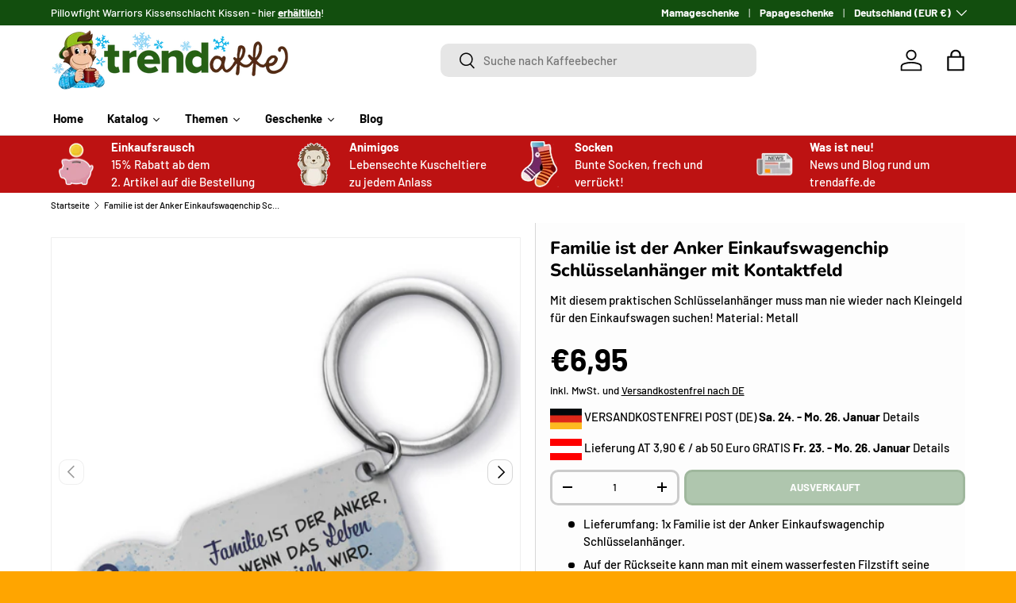

--- FILE ---
content_type: text/html; charset=utf-8
request_url: https://trendaffe.de/products/familie-ist-der-anker-einkaufswagenchip-schlusselanhanger-mit-kontaktfeld
body_size: 55931
content:
<!doctype html>
<html class="no-js" lang="de" dir="ltr">
<head>
<script src="https://sapi.negate.io/script/Od33dL96f1xvm/jQFEu80A==?shop=16e17e-2.myshopify.com"></script>

  <script src="https://mein.clickskeks.at/app.js?apiKey=57be4f367e8578531ed4933331964a6f7d7c5b7ac02846e7&amp;domain=66814d3fb9846d329a656164" referrerpolicy="origin"></script><meta charset="utf-8">
<meta name="viewport" content="width=device-width,initial-scale=1">
<title>Familie ist der Anker Einkaufswagenchip Schlüsselanhänger - Jetzt kaufen! &ndash; trendaffe.de</title><link rel="canonical" href="https://trendaffe.de/products/familie-ist-der-anker-einkaufswagenchip-schlusselanhanger-mit-kontaktfeld"><link rel="icon" href="//trendaffe.de/cdn/shop/files/Browsericon_Trendaffe-Kopf.webp?crop=center&height=48&v=1691052307&width=48" type="image/webp">
  <link rel="apple-touch-icon" href="//trendaffe.de/cdn/shop/files/Browsericon_Trendaffe-Kopf.webp?crop=center&height=180&v=1691052307&width=180"><meta name="description" content="Nie wieder ohne Einkaufswagenchip! Dieser stylische Metall-Schlüsselanhänger ist robust und langlebig und inspiriert gleichzeitig mit dem Spruch Familie ist der Anker, wenn das Leben stürmisch wird . Mit dem kostenlosen Schlüsselring können Sie ihn an Ihren Schlüsselbund befestigen. Jetzt kaufen und einkaufen wie eine Mutter!"><meta property="og:site_name" content="trendaffe.de">
<meta property="og:url" content="https://trendaffe.de/products/familie-ist-der-anker-einkaufswagenchip-schlusselanhanger-mit-kontaktfeld">
<meta property="og:title" content="Familie ist der Anker Einkaufswagenchip Schlüsselanhänger - Jetzt kaufen!">
<meta property="og:type" content="product">
<meta property="og:description" content="Nie wieder ohne Einkaufswagenchip! Dieser stylische Metall-Schlüsselanhänger ist robust und langlebig und inspiriert gleichzeitig mit dem Spruch Familie ist der Anker, wenn das Leben stürmisch wird . Mit dem kostenlosen Schlüsselring können Sie ihn an Ihren Schlüsselbund befestigen. Jetzt kaufen und einkaufen wie eine Mutter!"><meta property="og:image" content="http://trendaffe.de/cdn/shop/products/149021.jpg?crop=center&height=1200&v=1692896407&width=1200">
  <meta property="og:image:secure_url" content="https://trendaffe.de/cdn/shop/products/149021.jpg?crop=center&height=1200&v=1692896407&width=1200">
  <meta property="og:image:width" content="1500">
  <meta property="og:image:height" content="1500"><meta property="og:price:amount" content="6,95">
  <meta property="og:price:currency" content="EUR"><meta name="twitter:card" content="summary_large_image">
<meta name="twitter:title" content="Familie ist der Anker Einkaufswagenchip Schlüsselanhänger - Jetzt kaufen!">
<meta name="twitter:description" content="Nie wieder ohne Einkaufswagenchip! Dieser stylische Metall-Schlüsselanhänger ist robust und langlebig und inspiriert gleichzeitig mit dem Spruch Familie ist der Anker, wenn das Leben stürmisch wird . Mit dem kostenlosen Schlüsselring können Sie ihn an Ihren Schlüsselbund befestigen. Jetzt kaufen und einkaufen wie eine Mutter!">
<link rel="preload" href="//trendaffe.de/cdn/shop/t/51/assets/main.css?v=99047314504063462471744363521" as="style"><style data-shopify>
@font-face {
  font-family: Barlow;
  font-weight: 500;
  font-style: normal;
  font-display: swap;
  src: url("//trendaffe.de/cdn/fonts/barlow/barlow_n5.a193a1990790eba0cc5cca569d23799830e90f07.woff2") format("woff2"),
       url("//trendaffe.de/cdn/fonts/barlow/barlow_n5.ae31c82169b1dc0715609b8cc6a610b917808358.woff") format("woff");
}
@font-face {
  font-family: Barlow;
  font-weight: 700;
  font-style: normal;
  font-display: swap;
  src: url("//trendaffe.de/cdn/fonts/barlow/barlow_n7.691d1d11f150e857dcbc1c10ef03d825bc378d81.woff2") format("woff2"),
       url("//trendaffe.de/cdn/fonts/barlow/barlow_n7.4fdbb1cb7da0e2c2f88492243ffa2b4f91924840.woff") format("woff");
}
@font-face {
  font-family: Barlow;
  font-weight: 500;
  font-style: italic;
  font-display: swap;
  src: url("//trendaffe.de/cdn/fonts/barlow/barlow_i5.714d58286997b65cd479af615cfa9bb0a117a573.woff2") format("woff2"),
       url("//trendaffe.de/cdn/fonts/barlow/barlow_i5.0120f77e6447d3b5df4bbec8ad8c2d029d87fb21.woff") format("woff");
}
@font-face {
  font-family: Barlow;
  font-weight: 700;
  font-style: italic;
  font-display: swap;
  src: url("//trendaffe.de/cdn/fonts/barlow/barlow_i7.50e19d6cc2ba5146fa437a5a7443c76d5d730103.woff2") format("woff2"),
       url("//trendaffe.de/cdn/fonts/barlow/barlow_i7.47e9f98f1b094d912e6fd631cc3fe93d9f40964f.woff") format("woff");
}
@font-face {
  font-family: Nunito;
  font-weight: 800;
  font-style: normal;
  font-display: swap;
  src: url("//trendaffe.de/cdn/fonts/nunito/nunito_n8.a4faa34563722dcb4bd960ae538c49eb540a565f.woff2") format("woff2"),
       url("//trendaffe.de/cdn/fonts/nunito/nunito_n8.7b9b4d7a0ef879eb46735a0aecb391013c7f7aeb.woff") format("woff");
}
@font-face {
  font-family: Barlow;
  font-weight: 700;
  font-style: normal;
  font-display: swap;
  src: url("//trendaffe.de/cdn/fonts/barlow/barlow_n7.691d1d11f150e857dcbc1c10ef03d825bc378d81.woff2") format("woff2"),
       url("//trendaffe.de/cdn/fonts/barlow/barlow_n7.4fdbb1cb7da0e2c2f88492243ffa2b4f91924840.woff") format("woff");
}
:root {
      --bg-color: 253 253 253 / 1.0;
      --bg-color-og: 253 253 253 / 1.0;
      --heading-color: 0 0 0;
      --text-color: 0 0 0;
      --text-color-og: 0 0 0;
      --scrollbar-color: 0 0 0;
      --link-color: 0 0 0;
      --link-color-og: 0 0 0;
      --star-color: 255 215 55;--swatch-border-color-default: 202 202 202;
        --swatch-border-color-active: 127 127 127;
        --swatch-card-size: 24px;
        --swatch-variant-picker-size: 64px;--color-scheme-1-bg: 245 245 245 / 1.0;
      --color-scheme-1-grad: linear-gradient(46deg, rgba(245, 245, 245, 1) 13%, rgba(249, 249, 249, 1) 86%);
      --color-scheme-1-heading: 0 0 0;
      --color-scheme-1-text: 0 0 0;
      --color-scheme-1-btn-bg: 18 78 14;
      --color-scheme-1-btn-text: 255 255 255;
      --color-scheme-1-btn-bg-hover: 59 115 55;--color-scheme-2-bg: 0 0 0 / 1.0;
      --color-scheme-2-grad: ;
      --color-scheme-2-heading: 255 255 255;
      --color-scheme-2-text: 255 255 255;
      --color-scheme-2-btn-bg: 46 45 41;
      --color-scheme-2-btn-text: 255 255 255;
      --color-scheme-2-btn-bg-hover: 85 85 80;--color-scheme-3-bg: 189 18 18 / 1.0;
      --color-scheme-3-grad: ;
      --color-scheme-3-heading: 255 255 255;
      --color-scheme-3-text: 255 255 255;
      --color-scheme-3-btn-bg: 255 255 255;
      --color-scheme-3-btn-text: 189 18 18;
      --color-scheme-3-btn-bg-hover: 248 231 231;

      --drawer-bg-color: 255 255 255 / 1.0;
      --drawer-text-color: 0 0 0;

      --panel-bg-color: 231 231 231 / 1.0;
      --panel-heading-color: 0 0 0;
      --panel-text-color: 0 0 0;

      --in-stock-text-color: 13 164 74;
      --low-stock-text-color: 13 164 74;
      --very-low-stock-text-color: 13 164 74;
      --no-stock-text-color: 255 0 0;
      --no-stock-backordered-text-color: 119 119 119;

      --error-bg-color: 252 237 238;
      --error-text-color: 180 12 28;
      --success-bg-color: 232 246 234;
      --success-text-color: 44 126 63;
      --info-bg-color: 228 237 250;
      --info-text-color: 26 102 210;

      --heading-font-family: Nunito, sans-serif;
      --heading-font-style: normal;
      --heading-font-weight: 800;
      --heading-scale-start: 4;

      --navigation-font-family: Barlow, sans-serif;
      --navigation-font-style: normal;
      --navigation-font-weight: 700;--heading-text-transform: none;
--subheading-text-transform: none;
      --body-font-family: Barlow, sans-serif;
      --body-font-style: normal;
      --body-font-weight: 500;
      --body-font-size: 15;

      --section-gap: 48;
      --heading-gap: calc(8 * var(--space-unit));--grid-column-gap: 20px;--btn-bg-color: 18 78 14;
      --btn-bg-hover-color: 59 115 55;
      --btn-text-color: 255 255 255;
      --btn-bg-color-og: 18 78 14;
      --btn-text-color-og: 255 255 255;
      --btn-alt-bg-color: 255 255 255;
      --btn-alt-bg-alpha: 1.0;
      --btn-alt-text-color: 0 0 0;
      --btn-border-width: 3px;
      --btn-padding-y: 12px;

      
      --btn-border-radius: 10px;
      

      --btn-lg-border-radius: 50%;
      --btn-icon-border-radius: 50%;
      --input-with-btn-inner-radius: var(--btn-border-radius);
      --btn-text-transform: uppercase;

      --input-bg-color: 253 253 253 / 1.0;
      --input-text-color: 0 0 0;
      --input-border-width: 3px;
      --input-border-radius: 7px;
      --textarea-border-radius: 7px;
      --input-border-radius: 10px;
      --input-bg-color-diff-3: #f5f5f5;
      --input-bg-color-diff-6: #eeeeee;

      --modal-border-radius: 0px;
      --modal-overlay-color: 0 0 0;
      --modal-overlay-opacity: 0.4;
      --drawer-border-radius: 0px;
      --overlay-border-radius: 0px;

      --custom-label-bg-color: 129 244 225;
      --custom-label-text-color: 7 7 7;--sale-label-bg-color: 227 43 43;
      --sale-label-text-color: 255 255 255;--sold-out-label-bg-color: 46 46 46;
      --sold-out-label-text-color: 255 255 255;--new-label-bg-color: 26 102 210;
      --new-label-text-color: 255 255 255;--preorder-label-bg-color: 86 203 249;
      --preorder-label-text-color: 0 0 0;

      --collection-label-color: 0 126 18;

      --page-width: 1500px;
      --gutter-sm: 20px;
      --gutter-md: 32px;
      --gutter-lg: 64px;

      --payment-terms-bg-color: #fdfdfd;

      --coll-card-bg-color: #ffffff;
      --coll-card-border-color: #f4f4f4;

      --card-highlight-bg-color: #F9F9F9;
      --card-highlight-text-color: 85 85 85;
      --card-highlight-border-color: #E1E1E1;--card-bg-color: #f5f5f5;
      --card-text-color: 7 7 7;
      --card-border-color: #ffffff;
        
          --aos-animate-duration: 1s;
        

        
          --aos-min-width: 0;
        
      

      --reading-width: 48em;
    }

    @media (max-width: 769px) {
      :root {
        --reading-width: 36em;
      }
    }
  </style><link rel="stylesheet" href="//trendaffe.de/cdn/shop/t/51/assets/main.css?v=99047314504063462471744363521">
  <script src="//trendaffe.de/cdn/shop/t/51/assets/main.js?v=100213628668160008241744363521" defer="defer"></script><link rel="preload" href="//trendaffe.de/cdn/fonts/barlow/barlow_n5.a193a1990790eba0cc5cca569d23799830e90f07.woff2" as="font" type="font/woff2" crossorigin fetchpriority="high"><link rel="preload" href="//trendaffe.de/cdn/fonts/nunito/nunito_n8.a4faa34563722dcb4bd960ae538c49eb540a565f.woff2" as="font" type="font/woff2" crossorigin fetchpriority="high"><script>window.performance && window.performance.mark && window.performance.mark('shopify.content_for_header.start');</script><meta name="google-site-verification" content="7A79ifGbNTRvDTMhvXbVBEjMkfYB1SiZNzI-nlOZbUo">
<meta id="shopify-digital-wallet" name="shopify-digital-wallet" content="/75481416019/digital_wallets/dialog">
<meta name="shopify-checkout-api-token" content="7be360369cd20bf05bce4c4a069fecd9">
<meta id="in-context-paypal-metadata" data-shop-id="75481416019" data-venmo-supported="false" data-environment="production" data-locale="de_DE" data-paypal-v4="true" data-currency="EUR">
<link rel="alternate" type="application/json+oembed" href="https://trendaffe.de/products/familie-ist-der-anker-einkaufswagenchip-schlusselanhanger-mit-kontaktfeld.oembed">
<script async="async" src="/checkouts/internal/preloads.js?locale=de-DE"></script>
<link rel="preconnect" href="https://shop.app" crossorigin="anonymous">
<script async="async" src="https://shop.app/checkouts/internal/preloads.js?locale=de-DE&shop_id=75481416019" crossorigin="anonymous"></script>
<script id="apple-pay-shop-capabilities" type="application/json">{"shopId":75481416019,"countryCode":"DE","currencyCode":"EUR","merchantCapabilities":["supports3DS"],"merchantId":"gid:\/\/shopify\/Shop\/75481416019","merchantName":"trendaffe.de","requiredBillingContactFields":["postalAddress","email"],"requiredShippingContactFields":["postalAddress","email"],"shippingType":"shipping","supportedNetworks":["visa","maestro","masterCard"],"total":{"type":"pending","label":"trendaffe.de","amount":"1.00"},"shopifyPaymentsEnabled":true,"supportsSubscriptions":true}</script>
<script id="shopify-features" type="application/json">{"accessToken":"7be360369cd20bf05bce4c4a069fecd9","betas":["rich-media-storefront-analytics"],"domain":"trendaffe.de","predictiveSearch":true,"shopId":75481416019,"locale":"de"}</script>
<script>var Shopify = Shopify || {};
Shopify.shop = "16e17e-2.myshopify.com";
Shopify.locale = "de";
Shopify.currency = {"active":"EUR","rate":"1.0"};
Shopify.country = "DE";
Shopify.theme = {"name":"Enterprise 1.6. V5","id":180706246995,"schema_name":"Enterprise","schema_version":"1.6.0","theme_store_id":1657,"role":"main"};
Shopify.theme.handle = "null";
Shopify.theme.style = {"id":null,"handle":null};
Shopify.cdnHost = "trendaffe.de/cdn";
Shopify.routes = Shopify.routes || {};
Shopify.routes.root = "/";</script>
<script type="module">!function(o){(o.Shopify=o.Shopify||{}).modules=!0}(window);</script>
<script>!function(o){function n(){var o=[];function n(){o.push(Array.prototype.slice.apply(arguments))}return n.q=o,n}var t=o.Shopify=o.Shopify||{};t.loadFeatures=n(),t.autoloadFeatures=n()}(window);</script>
<script>
  window.ShopifyPay = window.ShopifyPay || {};
  window.ShopifyPay.apiHost = "shop.app\/pay";
  window.ShopifyPay.redirectState = null;
</script>
<script id="shop-js-analytics" type="application/json">{"pageType":"product"}</script>
<script defer="defer" async type="module" src="//trendaffe.de/cdn/shopifycloud/shop-js/modules/v2/client.init-shop-cart-sync_XknANqpX.de.esm.js"></script>
<script defer="defer" async type="module" src="//trendaffe.de/cdn/shopifycloud/shop-js/modules/v2/chunk.common_DvdeXi9P.esm.js"></script>
<script type="module">
  await import("//trendaffe.de/cdn/shopifycloud/shop-js/modules/v2/client.init-shop-cart-sync_XknANqpX.de.esm.js");
await import("//trendaffe.de/cdn/shopifycloud/shop-js/modules/v2/chunk.common_DvdeXi9P.esm.js");

  window.Shopify.SignInWithShop?.initShopCartSync?.({"fedCMEnabled":true,"windoidEnabled":true});

</script>
<script>
  window.Shopify = window.Shopify || {};
  if (!window.Shopify.featureAssets) window.Shopify.featureAssets = {};
  window.Shopify.featureAssets['shop-js'] = {"shop-cart-sync":["modules/v2/client.shop-cart-sync_D9JQGxjh.de.esm.js","modules/v2/chunk.common_DvdeXi9P.esm.js"],"init-fed-cm":["modules/v2/client.init-fed-cm_DMo35JdQ.de.esm.js","modules/v2/chunk.common_DvdeXi9P.esm.js"],"init-windoid":["modules/v2/client.init-windoid_B3VvhkL7.de.esm.js","modules/v2/chunk.common_DvdeXi9P.esm.js"],"init-shop-email-lookup-coordinator":["modules/v2/client.init-shop-email-lookup-coordinator_Bz_MA9Op.de.esm.js","modules/v2/chunk.common_DvdeXi9P.esm.js"],"shop-cash-offers":["modules/v2/client.shop-cash-offers_CYQv6hn3.de.esm.js","modules/v2/chunk.common_DvdeXi9P.esm.js","modules/v2/chunk.modal_CkJq5XGD.esm.js"],"shop-button":["modules/v2/client.shop-button_Baq_RTkq.de.esm.js","modules/v2/chunk.common_DvdeXi9P.esm.js"],"shop-toast-manager":["modules/v2/client.shop-toast-manager_DCWfOqRF.de.esm.js","modules/v2/chunk.common_DvdeXi9P.esm.js"],"avatar":["modules/v2/client.avatar_BTnouDA3.de.esm.js"],"pay-button":["modules/v2/client.pay-button_CKXSOdRt.de.esm.js","modules/v2/chunk.common_DvdeXi9P.esm.js"],"init-shop-cart-sync":["modules/v2/client.init-shop-cart-sync_XknANqpX.de.esm.js","modules/v2/chunk.common_DvdeXi9P.esm.js"],"shop-login-button":["modules/v2/client.shop-login-button_caaxNUOr.de.esm.js","modules/v2/chunk.common_DvdeXi9P.esm.js","modules/v2/chunk.modal_CkJq5XGD.esm.js"],"init-customer-accounts-sign-up":["modules/v2/client.init-customer-accounts-sign-up_CDG_EMX9.de.esm.js","modules/v2/client.shop-login-button_caaxNUOr.de.esm.js","modules/v2/chunk.common_DvdeXi9P.esm.js","modules/v2/chunk.modal_CkJq5XGD.esm.js"],"init-shop-for-new-customer-accounts":["modules/v2/client.init-shop-for-new-customer-accounts_CbyP-mMl.de.esm.js","modules/v2/client.shop-login-button_caaxNUOr.de.esm.js","modules/v2/chunk.common_DvdeXi9P.esm.js","modules/v2/chunk.modal_CkJq5XGD.esm.js"],"init-customer-accounts":["modules/v2/client.init-customer-accounts_CBDBRCw9.de.esm.js","modules/v2/client.shop-login-button_caaxNUOr.de.esm.js","modules/v2/chunk.common_DvdeXi9P.esm.js","modules/v2/chunk.modal_CkJq5XGD.esm.js"],"shop-follow-button":["modules/v2/client.shop-follow-button_DKjGFHnv.de.esm.js","modules/v2/chunk.common_DvdeXi9P.esm.js","modules/v2/chunk.modal_CkJq5XGD.esm.js"],"checkout-modal":["modules/v2/client.checkout-modal_DiCgWgoC.de.esm.js","modules/v2/chunk.common_DvdeXi9P.esm.js","modules/v2/chunk.modal_CkJq5XGD.esm.js"],"lead-capture":["modules/v2/client.lead-capture_B-xxyKeu.de.esm.js","modules/v2/chunk.common_DvdeXi9P.esm.js","modules/v2/chunk.modal_CkJq5XGD.esm.js"],"shop-login":["modules/v2/client.shop-login_Cve_5msa.de.esm.js","modules/v2/chunk.common_DvdeXi9P.esm.js","modules/v2/chunk.modal_CkJq5XGD.esm.js"],"payment-terms":["modules/v2/client.payment-terms_D0YjRyyK.de.esm.js","modules/v2/chunk.common_DvdeXi9P.esm.js","modules/v2/chunk.modal_CkJq5XGD.esm.js"]};
</script>
<script id="__st">var __st={"a":75481416019,"offset":3600,"reqid":"fbd55df6-872b-472c-b380-8ad485624301-1768933780","pageurl":"trendaffe.de\/products\/familie-ist-der-anker-einkaufswagenchip-schlusselanhanger-mit-kontaktfeld","u":"f333c70d7a28","p":"product","rtyp":"product","rid":8510513578323};</script>
<script>window.ShopifyPaypalV4VisibilityTracking = true;</script>
<script id="captcha-bootstrap">!function(){'use strict';const t='contact',e='account',n='new_comment',o=[[t,t],['blogs',n],['comments',n],[t,'customer']],c=[[e,'customer_login'],[e,'guest_login'],[e,'recover_customer_password'],[e,'create_customer']],r=t=>t.map((([t,e])=>`form[action*='/${t}']:not([data-nocaptcha='true']) input[name='form_type'][value='${e}']`)).join(','),a=t=>()=>t?[...document.querySelectorAll(t)].map((t=>t.form)):[];function s(){const t=[...o],e=r(t);return a(e)}const i='password',u='form_key',d=['recaptcha-v3-token','g-recaptcha-response','h-captcha-response',i],f=()=>{try{return window.sessionStorage}catch{return}},m='__shopify_v',_=t=>t.elements[u];function p(t,e,n=!1){try{const o=window.sessionStorage,c=JSON.parse(o.getItem(e)),{data:r}=function(t){const{data:e,action:n}=t;return t[m]||n?{data:e,action:n}:{data:t,action:n}}(c);for(const[e,n]of Object.entries(r))t.elements[e]&&(t.elements[e].value=n);n&&o.removeItem(e)}catch(o){console.error('form repopulation failed',{error:o})}}const l='form_type',E='cptcha';function T(t){t.dataset[E]=!0}const w=window,h=w.document,L='Shopify',v='ce_forms',y='captcha';let A=!1;((t,e)=>{const n=(g='f06e6c50-85a8-45c8-87d0-21a2b65856fe',I='https://cdn.shopify.com/shopifycloud/storefront-forms-hcaptcha/ce_storefront_forms_captcha_hcaptcha.v1.5.2.iife.js',D={infoText:'Durch hCaptcha geschützt',privacyText:'Datenschutz',termsText:'Allgemeine Geschäftsbedingungen'},(t,e,n)=>{const o=w[L][v],c=o.bindForm;if(c)return c(t,g,e,D).then(n);var r;o.q.push([[t,g,e,D],n]),r=I,A||(h.body.append(Object.assign(h.createElement('script'),{id:'captcha-provider',async:!0,src:r})),A=!0)});var g,I,D;w[L]=w[L]||{},w[L][v]=w[L][v]||{},w[L][v].q=[],w[L][y]=w[L][y]||{},w[L][y].protect=function(t,e){n(t,void 0,e),T(t)},Object.freeze(w[L][y]),function(t,e,n,w,h,L){const[v,y,A,g]=function(t,e,n){const i=e?o:[],u=t?c:[],d=[...i,...u],f=r(d),m=r(i),_=r(d.filter((([t,e])=>n.includes(e))));return[a(f),a(m),a(_),s()]}(w,h,L),I=t=>{const e=t.target;return e instanceof HTMLFormElement?e:e&&e.form},D=t=>v().includes(t);t.addEventListener('submit',(t=>{const e=I(t);if(!e)return;const n=D(e)&&!e.dataset.hcaptchaBound&&!e.dataset.recaptchaBound,o=_(e),c=g().includes(e)&&(!o||!o.value);(n||c)&&t.preventDefault(),c&&!n&&(function(t){try{if(!f())return;!function(t){const e=f();if(!e)return;const n=_(t);if(!n)return;const o=n.value;o&&e.removeItem(o)}(t);const e=Array.from(Array(32),(()=>Math.random().toString(36)[2])).join('');!function(t,e){_(t)||t.append(Object.assign(document.createElement('input'),{type:'hidden',name:u})),t.elements[u].value=e}(t,e),function(t,e){const n=f();if(!n)return;const o=[...t.querySelectorAll(`input[type='${i}']`)].map((({name:t})=>t)),c=[...d,...o],r={};for(const[a,s]of new FormData(t).entries())c.includes(a)||(r[a]=s);n.setItem(e,JSON.stringify({[m]:1,action:t.action,data:r}))}(t,e)}catch(e){console.error('failed to persist form',e)}}(e),e.submit())}));const S=(t,e)=>{t&&!t.dataset[E]&&(n(t,e.some((e=>e===t))),T(t))};for(const o of['focusin','change'])t.addEventListener(o,(t=>{const e=I(t);D(e)&&S(e,y())}));const B=e.get('form_key'),M=e.get(l),P=B&&M;t.addEventListener('DOMContentLoaded',(()=>{const t=y();if(P)for(const e of t)e.elements[l].value===M&&p(e,B);[...new Set([...A(),...v().filter((t=>'true'===t.dataset.shopifyCaptcha))])].forEach((e=>S(e,t)))}))}(h,new URLSearchParams(w.location.search),n,t,e,['guest_login'])})(!0,!0)}();</script>
<script integrity="sha256-4kQ18oKyAcykRKYeNunJcIwy7WH5gtpwJnB7kiuLZ1E=" data-source-attribution="shopify.loadfeatures" defer="defer" src="//trendaffe.de/cdn/shopifycloud/storefront/assets/storefront/load_feature-a0a9edcb.js" crossorigin="anonymous"></script>
<script crossorigin="anonymous" defer="defer" src="//trendaffe.de/cdn/shopifycloud/storefront/assets/shopify_pay/storefront-65b4c6d7.js?v=20250812"></script>
<script data-source-attribution="shopify.dynamic_checkout.dynamic.init">var Shopify=Shopify||{};Shopify.PaymentButton=Shopify.PaymentButton||{isStorefrontPortableWallets:!0,init:function(){window.Shopify.PaymentButton.init=function(){};var t=document.createElement("script");t.src="https://trendaffe.de/cdn/shopifycloud/portable-wallets/latest/portable-wallets.de.js",t.type="module",document.head.appendChild(t)}};
</script>
<script data-source-attribution="shopify.dynamic_checkout.buyer_consent">
  function portableWalletsHideBuyerConsent(e){var t=document.getElementById("shopify-buyer-consent"),n=document.getElementById("shopify-subscription-policy-button");t&&n&&(t.classList.add("hidden"),t.setAttribute("aria-hidden","true"),n.removeEventListener("click",e))}function portableWalletsShowBuyerConsent(e){var t=document.getElementById("shopify-buyer-consent"),n=document.getElementById("shopify-subscription-policy-button");t&&n&&(t.classList.remove("hidden"),t.removeAttribute("aria-hidden"),n.addEventListener("click",e))}window.Shopify?.PaymentButton&&(window.Shopify.PaymentButton.hideBuyerConsent=portableWalletsHideBuyerConsent,window.Shopify.PaymentButton.showBuyerConsent=portableWalletsShowBuyerConsent);
</script>
<script data-source-attribution="shopify.dynamic_checkout.cart.bootstrap">document.addEventListener("DOMContentLoaded",(function(){function t(){return document.querySelector("shopify-accelerated-checkout-cart, shopify-accelerated-checkout")}if(t())Shopify.PaymentButton.init();else{new MutationObserver((function(e,n){t()&&(Shopify.PaymentButton.init(),n.disconnect())})).observe(document.body,{childList:!0,subtree:!0})}}));
</script>
<link id="shopify-accelerated-checkout-styles" rel="stylesheet" media="screen" href="https://trendaffe.de/cdn/shopifycloud/portable-wallets/latest/accelerated-checkout-backwards-compat.css" crossorigin="anonymous">
<style id="shopify-accelerated-checkout-cart">
        #shopify-buyer-consent {
  margin-top: 1em;
  display: inline-block;
  width: 100%;
}

#shopify-buyer-consent.hidden {
  display: none;
}

#shopify-subscription-policy-button {
  background: none;
  border: none;
  padding: 0;
  text-decoration: underline;
  font-size: inherit;
  cursor: pointer;
}

#shopify-subscription-policy-button::before {
  box-shadow: none;
}

      </style>
<script id="sections-script" data-sections="header,footer" defer="defer" src="//trendaffe.de/cdn/shop/t/51/compiled_assets/scripts.js?v=2962"></script>
<script>window.performance && window.performance.mark && window.performance.mark('shopify.content_for_header.end');</script>

    <script src="//trendaffe.de/cdn/shop/t/51/assets/animate-on-scroll.js?v=15249566486942820451744363521" defer="defer"></script>
    <link rel="stylesheet" href="//trendaffe.de/cdn/shop/t/51/assets/animate-on-scroll.css?v=116194678796051782541744363521">
  

  <script>document.documentElement.className = document.documentElement.className.replace('no-js', 'js');</script><!-- CC Custom Head Start --><!-- CC Custom Head End --><!-- BEGIN app block: shopify://apps/blockify-fraud-filter/blocks/app_embed/2e3e0ba5-0e70-447a-9ec5-3bf76b5ef12e --> 
 
 
    <script>
        window.blockifyShopIdentifier = "16e17e-2.myshopify.com";
        window.ipBlockerMetafields = "{\"showOverlayByPass\":false,\"disableSpyExtensions\":false,\"blockUnknownBots\":false,\"activeApp\":false,\"blockByMetafield\":false,\"visitorAnalytic\":true,\"showWatermark\":true}";
        window.blockifyRules = null;
        window.ipblockerBlockTemplate = "{\"customCss\":\"#blockify---container{--bg-blockify: #fff;position:relative}#blockify---container::after{content:'';position:absolute;inset:0;background-repeat:no-repeat !important;background-size:cover !important;background:var(--bg-blockify);z-index:0}#blockify---container #blockify---container__inner{display:flex;flex-direction:column;align-items:center;position:relative;z-index:1}#blockify---container #blockify---container__inner #blockify-block-content{display:flex;flex-direction:column;align-items:center;text-align:center}#blockify---container #blockify---container__inner #blockify-block-content #blockify-block-superTitle{display:none !important}#blockify---container #blockify---container__inner #blockify-block-content #blockify-block-title{font-size:313%;font-weight:bold;margin-top:1em}@media only screen and (min-width: 768px) and (max-width: 1199px){#blockify---container #blockify---container__inner #blockify-block-content #blockify-block-title{font-size:188%}}@media only screen and (max-width: 767px){#blockify---container #blockify---container__inner #blockify-block-content #blockify-block-title{font-size:107%}}#blockify---container #blockify---container__inner #blockify-block-content #blockify-block-description{font-size:125%;margin:1.5em;line-height:1.5}@media only screen and (min-width: 768px) and (max-width: 1199px){#blockify---container #blockify---container__inner #blockify-block-content #blockify-block-description{font-size:88%}}@media only screen and (max-width: 767px){#blockify---container #blockify---container__inner #blockify-block-content #blockify-block-description{font-size:107%}}#blockify---container #blockify---container__inner #blockify-block-content #blockify-block-description #blockify-block-text-blink{display:none !important}#blockify---container #blockify---container__inner #blockify-logo-block-image{position:relative;width:400px;height:auto;max-height:300px}@media only screen and (max-width: 767px){#blockify---container #blockify---container__inner #blockify-logo-block-image{width:200px}}#blockify---container #blockify---container__inner #blockify-logo-block-image::before{content:'';display:block;padding-bottom:56.2%}#blockify---container #blockify---container__inner #blockify-logo-block-image img{position:absolute;top:0;left:0;width:100%;height:100%;object-fit:contain}\\n\",\"logoImage\":{\"active\":true,\"value\":\"https:\/\/fraud.blockifyapp.com\/s\/api\/public\/assets\/default-thumbnail.png\",\"altText\":\"Red octagonal stop sign with a black hand symbol in the center, indicating a warning or prohibition\"},\"superTitle\":{\"active\":false,\"text\":\"403\",\"color\":\"#899df1\"},\"title\":{\"active\":true,\"text\":\"Access Denied\",\"color\":\"#000\"},\"description\":{\"active\":true,\"text\":\"The site owner may have set restrictions that prevent you from accessing the site. Please contact the site owner for access.\",\"color\":\"#000\"},\"background\":{\"active\":true,\"value\":\"#fff\",\"type\":\"1\",\"colorFrom\":null,\"colorTo\":null}}";

        
            window.blockifyProductCollections = [606936695123,605367501139,605554147667,606047207763,605857415507,605389816147,606047174995,605797908819,605377200467,605389652307,606021222739,605549068627,605549003091,606047076691,605554114899,605796008275,605860102483,605377134931,606023516499,606047043923,606021779795,605389848915,605389619539,605549035859];
        
    </script>
<link href="https://cdn.shopify.com/extensions/019bc61e-5a2c-71e1-9b16-ae80802f2aca/blockify-shopify-287/assets/blockify-embed.min.js" as="script" type="text/javascript" rel="preload"><link href="https://cdn.shopify.com/extensions/019bc61e-5a2c-71e1-9b16-ae80802f2aca/blockify-shopify-287/assets/prevent-bypass-script.min.js" as="script" type="text/javascript" rel="preload">
<script type="text/javascript">
    window.blockifyBaseUrl = 'https://fraud.blockifyapp.com/s/api';
    window.blockifyPublicUrl = 'https://fraud.blockifyapp.com/s/api/public';
    window.bucketUrl = 'https://storage.synctrack.io/megamind-fraud';
    window.storefrontApiUrl  = 'https://fraud.blockifyapp.com/p/api';
</script>
<script type="text/javascript">
  window.blockifyChecking = true;
</script>
<script id="blockifyScriptByPass" type="text/javascript" src=https://cdn.shopify.com/extensions/019bc61e-5a2c-71e1-9b16-ae80802f2aca/blockify-shopify-287/assets/prevent-bypass-script.min.js async></script>
<script id="blockifyScriptTag" type="text/javascript" src=https://cdn.shopify.com/extensions/019bc61e-5a2c-71e1-9b16-ae80802f2aca/blockify-shopify-287/assets/blockify-embed.min.js async></script>


<!-- END app block --><!-- BEGIN app block: shopify://apps/nabu-for-google-pixel/blocks/script-block/1bff1da5-e804-4d5d-ad9c-7c3540bdf531 --><script async src="https://storage.googleapis.com/adnabu-shopify/app-embed-block/adwords-pixel/16e17e-2.myshopify.com.min.js"></script>

<!-- END app block --><!-- BEGIN app block: shopify://apps/dr-stacked-discounts/blocks/instant-load/f428e1ae-8a34-4767-8189-f8339f3ab12b --><!-- For self-installation -->
<script>(() => {const installerKey = 'docapp-discount-auto-install'; const urlParams = new URLSearchParams(window.location.search); if (urlParams.get(installerKey)) {window.sessionStorage.setItem(installerKey, JSON.stringify({integrationId: urlParams.get('docapp-integration-id'), divClass: urlParams.get('docapp-install-class'), check: urlParams.get('docapp-check')}));}})();</script>
<script>(() => {const previewKey = 'docapp-discount-test'; const urlParams = new URLSearchParams(window.location.search); if (urlParams.get(previewKey)) {window.sessionStorage.setItem(previewKey, JSON.stringify({active: true, integrationId: urlParams.get('docapp-discount-inst-test')}));}})();</script>
<script>window.discountOnCartProAppBlock = true;</script>

<!-- App speed-up -->
<script id="docapp-discount-speedup">
    (() => { if (window.discountOnCartProAppLoaded) return; let script = document.createElement('script'); script.src = "https://d9fvwtvqz2fm1.cloudfront.net/shop/js/discount-on-cart-pro.min.js?shop=16e17e-2.myshopify.com"; document.getElementById('docapp-discount-speedup').after(script); })();
</script>


<!-- END app block --><link href="https://monorail-edge.shopifysvc.com" rel="dns-prefetch">
<script>(function(){if ("sendBeacon" in navigator && "performance" in window) {try {var session_token_from_headers = performance.getEntriesByType('navigation')[0].serverTiming.find(x => x.name == '_s').description;} catch {var session_token_from_headers = undefined;}var session_cookie_matches = document.cookie.match(/_shopify_s=([^;]*)/);var session_token_from_cookie = session_cookie_matches && session_cookie_matches.length === 2 ? session_cookie_matches[1] : "";var session_token = session_token_from_headers || session_token_from_cookie || "";function handle_abandonment_event(e) {var entries = performance.getEntries().filter(function(entry) {return /monorail-edge.shopifysvc.com/.test(entry.name);});if (!window.abandonment_tracked && entries.length === 0) {window.abandonment_tracked = true;var currentMs = Date.now();var navigation_start = performance.timing.navigationStart;var payload = {shop_id: 75481416019,url: window.location.href,navigation_start,duration: currentMs - navigation_start,session_token,page_type: "product"};window.navigator.sendBeacon("https://monorail-edge.shopifysvc.com/v1/produce", JSON.stringify({schema_id: "online_store_buyer_site_abandonment/1.1",payload: payload,metadata: {event_created_at_ms: currentMs,event_sent_at_ms: currentMs}}));}}window.addEventListener('pagehide', handle_abandonment_event);}}());</script>
<script id="web-pixels-manager-setup">(function e(e,d,r,n,o){if(void 0===o&&(o={}),!Boolean(null===(a=null===(i=window.Shopify)||void 0===i?void 0:i.analytics)||void 0===a?void 0:a.replayQueue)){var i,a;window.Shopify=window.Shopify||{};var t=window.Shopify;t.analytics=t.analytics||{};var s=t.analytics;s.replayQueue=[],s.publish=function(e,d,r){return s.replayQueue.push([e,d,r]),!0};try{self.performance.mark("wpm:start")}catch(e){}var l=function(){var e={modern:/Edge?\/(1{2}[4-9]|1[2-9]\d|[2-9]\d{2}|\d{4,})\.\d+(\.\d+|)|Firefox\/(1{2}[4-9]|1[2-9]\d|[2-9]\d{2}|\d{4,})\.\d+(\.\d+|)|Chrom(ium|e)\/(9{2}|\d{3,})\.\d+(\.\d+|)|(Maci|X1{2}).+ Version\/(15\.\d+|(1[6-9]|[2-9]\d|\d{3,})\.\d+)([,.]\d+|)( \(\w+\)|)( Mobile\/\w+|) Safari\/|Chrome.+OPR\/(9{2}|\d{3,})\.\d+\.\d+|(CPU[ +]OS|iPhone[ +]OS|CPU[ +]iPhone|CPU IPhone OS|CPU iPad OS)[ +]+(15[._]\d+|(1[6-9]|[2-9]\d|\d{3,})[._]\d+)([._]\d+|)|Android:?[ /-](13[3-9]|1[4-9]\d|[2-9]\d{2}|\d{4,})(\.\d+|)(\.\d+|)|Android.+Firefox\/(13[5-9]|1[4-9]\d|[2-9]\d{2}|\d{4,})\.\d+(\.\d+|)|Android.+Chrom(ium|e)\/(13[3-9]|1[4-9]\d|[2-9]\d{2}|\d{4,})\.\d+(\.\d+|)|SamsungBrowser\/([2-9]\d|\d{3,})\.\d+/,legacy:/Edge?\/(1[6-9]|[2-9]\d|\d{3,})\.\d+(\.\d+|)|Firefox\/(5[4-9]|[6-9]\d|\d{3,})\.\d+(\.\d+|)|Chrom(ium|e)\/(5[1-9]|[6-9]\d|\d{3,})\.\d+(\.\d+|)([\d.]+$|.*Safari\/(?![\d.]+ Edge\/[\d.]+$))|(Maci|X1{2}).+ Version\/(10\.\d+|(1[1-9]|[2-9]\d|\d{3,})\.\d+)([,.]\d+|)( \(\w+\)|)( Mobile\/\w+|) Safari\/|Chrome.+OPR\/(3[89]|[4-9]\d|\d{3,})\.\d+\.\d+|(CPU[ +]OS|iPhone[ +]OS|CPU[ +]iPhone|CPU IPhone OS|CPU iPad OS)[ +]+(10[._]\d+|(1[1-9]|[2-9]\d|\d{3,})[._]\d+)([._]\d+|)|Android:?[ /-](13[3-9]|1[4-9]\d|[2-9]\d{2}|\d{4,})(\.\d+|)(\.\d+|)|Mobile Safari.+OPR\/([89]\d|\d{3,})\.\d+\.\d+|Android.+Firefox\/(13[5-9]|1[4-9]\d|[2-9]\d{2}|\d{4,})\.\d+(\.\d+|)|Android.+Chrom(ium|e)\/(13[3-9]|1[4-9]\d|[2-9]\d{2}|\d{4,})\.\d+(\.\d+|)|Android.+(UC? ?Browser|UCWEB|U3)[ /]?(15\.([5-9]|\d{2,})|(1[6-9]|[2-9]\d|\d{3,})\.\d+)\.\d+|SamsungBrowser\/(5\.\d+|([6-9]|\d{2,})\.\d+)|Android.+MQ{2}Browser\/(14(\.(9|\d{2,})|)|(1[5-9]|[2-9]\d|\d{3,})(\.\d+|))(\.\d+|)|K[Aa][Ii]OS\/(3\.\d+|([4-9]|\d{2,})\.\d+)(\.\d+|)/},d=e.modern,r=e.legacy,n=navigator.userAgent;return n.match(d)?"modern":n.match(r)?"legacy":"unknown"}(),u="modern"===l?"modern":"legacy",c=(null!=n?n:{modern:"",legacy:""})[u],f=function(e){return[e.baseUrl,"/wpm","/b",e.hashVersion,"modern"===e.buildTarget?"m":"l",".js"].join("")}({baseUrl:d,hashVersion:r,buildTarget:u}),m=function(e){var d=e.version,r=e.bundleTarget,n=e.surface,o=e.pageUrl,i=e.monorailEndpoint;return{emit:function(e){var a=e.status,t=e.errorMsg,s=(new Date).getTime(),l=JSON.stringify({metadata:{event_sent_at_ms:s},events:[{schema_id:"web_pixels_manager_load/3.1",payload:{version:d,bundle_target:r,page_url:o,status:a,surface:n,error_msg:t},metadata:{event_created_at_ms:s}}]});if(!i)return console&&console.warn&&console.warn("[Web Pixels Manager] No Monorail endpoint provided, skipping logging."),!1;try{return self.navigator.sendBeacon.bind(self.navigator)(i,l)}catch(e){}var u=new XMLHttpRequest;try{return u.open("POST",i,!0),u.setRequestHeader("Content-Type","text/plain"),u.send(l),!0}catch(e){return console&&console.warn&&console.warn("[Web Pixels Manager] Got an unhandled error while logging to Monorail."),!1}}}}({version:r,bundleTarget:l,surface:e.surface,pageUrl:self.location.href,monorailEndpoint:e.monorailEndpoint});try{o.browserTarget=l,function(e){var d=e.src,r=e.async,n=void 0===r||r,o=e.onload,i=e.onerror,a=e.sri,t=e.scriptDataAttributes,s=void 0===t?{}:t,l=document.createElement("script"),u=document.querySelector("head"),c=document.querySelector("body");if(l.async=n,l.src=d,a&&(l.integrity=a,l.crossOrigin="anonymous"),s)for(var f in s)if(Object.prototype.hasOwnProperty.call(s,f))try{l.dataset[f]=s[f]}catch(e){}if(o&&l.addEventListener("load",o),i&&l.addEventListener("error",i),u)u.appendChild(l);else{if(!c)throw new Error("Did not find a head or body element to append the script");c.appendChild(l)}}({src:f,async:!0,onload:function(){if(!function(){var e,d;return Boolean(null===(d=null===(e=window.Shopify)||void 0===e?void 0:e.analytics)||void 0===d?void 0:d.initialized)}()){var d=window.webPixelsManager.init(e)||void 0;if(d){var r=window.Shopify.analytics;r.replayQueue.forEach((function(e){var r=e[0],n=e[1],o=e[2];d.publishCustomEvent(r,n,o)})),r.replayQueue=[],r.publish=d.publishCustomEvent,r.visitor=d.visitor,r.initialized=!0}}},onerror:function(){return m.emit({status:"failed",errorMsg:"".concat(f," has failed to load")})},sri:function(e){var d=/^sha384-[A-Za-z0-9+/=]+$/;return"string"==typeof e&&d.test(e)}(c)?c:"",scriptDataAttributes:o}),m.emit({status:"loading"})}catch(e){m.emit({status:"failed",errorMsg:(null==e?void 0:e.message)||"Unknown error"})}}})({shopId: 75481416019,storefrontBaseUrl: "https://trendaffe.de",extensionsBaseUrl: "https://extensions.shopifycdn.com/cdn/shopifycloud/web-pixels-manager",monorailEndpoint: "https://monorail-edge.shopifysvc.com/unstable/produce_batch",surface: "storefront-renderer",enabledBetaFlags: ["2dca8a86"],webPixelsConfigList: [{"id":"1332248915","configuration":"{\"accountID\":\"1234\"}","eventPayloadVersion":"v1","runtimeContext":"STRICT","scriptVersion":"cc48da08b7b2a508fd870862c215ce5b","type":"APP","apiClientId":4659545,"privacyPurposes":["PREFERENCES"],"dataSharingAdjustments":{"protectedCustomerApprovalScopes":["read_customer_personal_data"]}},{"id":"124944723","eventPayloadVersion":"1","runtimeContext":"LAX","scriptVersion":"1","type":"CUSTOM","privacyPurposes":["ANALYTICS","MARKETING"],"name":"Nabu Google Pixel Kauf"},{"id":"shopify-app-pixel","configuration":"{}","eventPayloadVersion":"v1","runtimeContext":"STRICT","scriptVersion":"0450","apiClientId":"shopify-pixel","type":"APP","privacyPurposes":["ANALYTICS","MARKETING"]},{"id":"shopify-custom-pixel","eventPayloadVersion":"v1","runtimeContext":"LAX","scriptVersion":"0450","apiClientId":"shopify-pixel","type":"CUSTOM","privacyPurposes":["ANALYTICS","MARKETING"]}],isMerchantRequest: false,initData: {"shop":{"name":"trendaffe.de","paymentSettings":{"currencyCode":"EUR"},"myshopifyDomain":"16e17e-2.myshopify.com","countryCode":"DE","storefrontUrl":"https:\/\/trendaffe.de"},"customer":null,"cart":null,"checkout":null,"productVariants":[{"price":{"amount":6.95,"currencyCode":"EUR"},"product":{"title":"Familie ist der Anker Einkaufswagenchip Schlüsselanhänger mit Kontaktfeld","vendor":"trendaffe.de","id":"8510513578323","untranslatedTitle":"Familie ist der Anker Einkaufswagenchip Schlüsselanhänger mit Kontaktfeld","url":"\/products\/familie-ist-der-anker-einkaufswagenchip-schlusselanhanger-mit-kontaktfeld","type":"Schlüsselanhänger"},"id":"47000765858131","image":{"src":"\/\/trendaffe.de\/cdn\/shop\/products\/149021.jpg?v=1692896407"},"sku":"158717","title":"Default Title","untranslatedTitle":"Default Title"}],"purchasingCompany":null},},"https://trendaffe.de/cdn","fcfee988w5aeb613cpc8e4bc33m6693e112",{"modern":"","legacy":""},{"shopId":"75481416019","storefrontBaseUrl":"https:\/\/trendaffe.de","extensionBaseUrl":"https:\/\/extensions.shopifycdn.com\/cdn\/shopifycloud\/web-pixels-manager","surface":"storefront-renderer","enabledBetaFlags":"[\"2dca8a86\"]","isMerchantRequest":"false","hashVersion":"fcfee988w5aeb613cpc8e4bc33m6693e112","publish":"custom","events":"[[\"page_viewed\",{}],[\"product_viewed\",{\"productVariant\":{\"price\":{\"amount\":6.95,\"currencyCode\":\"EUR\"},\"product\":{\"title\":\"Familie ist der Anker Einkaufswagenchip Schlüsselanhänger mit Kontaktfeld\",\"vendor\":\"trendaffe.de\",\"id\":\"8510513578323\",\"untranslatedTitle\":\"Familie ist der Anker Einkaufswagenchip Schlüsselanhänger mit Kontaktfeld\",\"url\":\"\/products\/familie-ist-der-anker-einkaufswagenchip-schlusselanhanger-mit-kontaktfeld\",\"type\":\"Schlüsselanhänger\"},\"id\":\"47000765858131\",\"image\":{\"src\":\"\/\/trendaffe.de\/cdn\/shop\/products\/149021.jpg?v=1692896407\"},\"sku\":\"158717\",\"title\":\"Default Title\",\"untranslatedTitle\":\"Default Title\"}}]]"});</script><script>
  window.ShopifyAnalytics = window.ShopifyAnalytics || {};
  window.ShopifyAnalytics.meta = window.ShopifyAnalytics.meta || {};
  window.ShopifyAnalytics.meta.currency = 'EUR';
  var meta = {"product":{"id":8510513578323,"gid":"gid:\/\/shopify\/Product\/8510513578323","vendor":"trendaffe.de","type":"Schlüsselanhänger","handle":"familie-ist-der-anker-einkaufswagenchip-schlusselanhanger-mit-kontaktfeld","variants":[{"id":47000765858131,"price":695,"name":"Familie ist der Anker Einkaufswagenchip Schlüsselanhänger mit Kontaktfeld","public_title":null,"sku":"158717"}],"remote":false},"page":{"pageType":"product","resourceType":"product","resourceId":8510513578323,"requestId":"fbd55df6-872b-472c-b380-8ad485624301-1768933780"}};
  for (var attr in meta) {
    window.ShopifyAnalytics.meta[attr] = meta[attr];
  }
</script>
<script class="analytics">
  (function () {
    var customDocumentWrite = function(content) {
      var jquery = null;

      if (window.jQuery) {
        jquery = window.jQuery;
      } else if (window.Checkout && window.Checkout.$) {
        jquery = window.Checkout.$;
      }

      if (jquery) {
        jquery('body').append(content);
      }
    };

    var hasLoggedConversion = function(token) {
      if (token) {
        return document.cookie.indexOf('loggedConversion=' + token) !== -1;
      }
      return false;
    }

    var setCookieIfConversion = function(token) {
      if (token) {
        var twoMonthsFromNow = new Date(Date.now());
        twoMonthsFromNow.setMonth(twoMonthsFromNow.getMonth() + 2);

        document.cookie = 'loggedConversion=' + token + '; expires=' + twoMonthsFromNow;
      }
    }

    var trekkie = window.ShopifyAnalytics.lib = window.trekkie = window.trekkie || [];
    if (trekkie.integrations) {
      return;
    }
    trekkie.methods = [
      'identify',
      'page',
      'ready',
      'track',
      'trackForm',
      'trackLink'
    ];
    trekkie.factory = function(method) {
      return function() {
        var args = Array.prototype.slice.call(arguments);
        args.unshift(method);
        trekkie.push(args);
        return trekkie;
      };
    };
    for (var i = 0; i < trekkie.methods.length; i++) {
      var key = trekkie.methods[i];
      trekkie[key] = trekkie.factory(key);
    }
    trekkie.load = function(config) {
      trekkie.config = config || {};
      trekkie.config.initialDocumentCookie = document.cookie;
      var first = document.getElementsByTagName('script')[0];
      var script = document.createElement('script');
      script.type = 'text/javascript';
      script.onerror = function(e) {
        var scriptFallback = document.createElement('script');
        scriptFallback.type = 'text/javascript';
        scriptFallback.onerror = function(error) {
                var Monorail = {
      produce: function produce(monorailDomain, schemaId, payload) {
        var currentMs = new Date().getTime();
        var event = {
          schema_id: schemaId,
          payload: payload,
          metadata: {
            event_created_at_ms: currentMs,
            event_sent_at_ms: currentMs
          }
        };
        return Monorail.sendRequest("https://" + monorailDomain + "/v1/produce", JSON.stringify(event));
      },
      sendRequest: function sendRequest(endpointUrl, payload) {
        // Try the sendBeacon API
        if (window && window.navigator && typeof window.navigator.sendBeacon === 'function' && typeof window.Blob === 'function' && !Monorail.isIos12()) {
          var blobData = new window.Blob([payload], {
            type: 'text/plain'
          });

          if (window.navigator.sendBeacon(endpointUrl, blobData)) {
            return true;
          } // sendBeacon was not successful

        } // XHR beacon

        var xhr = new XMLHttpRequest();

        try {
          xhr.open('POST', endpointUrl);
          xhr.setRequestHeader('Content-Type', 'text/plain');
          xhr.send(payload);
        } catch (e) {
          console.log(e);
        }

        return false;
      },
      isIos12: function isIos12() {
        return window.navigator.userAgent.lastIndexOf('iPhone; CPU iPhone OS 12_') !== -1 || window.navigator.userAgent.lastIndexOf('iPad; CPU OS 12_') !== -1;
      }
    };
    Monorail.produce('monorail-edge.shopifysvc.com',
      'trekkie_storefront_load_errors/1.1',
      {shop_id: 75481416019,
      theme_id: 180706246995,
      app_name: "storefront",
      context_url: window.location.href,
      source_url: "//trendaffe.de/cdn/s/trekkie.storefront.cd680fe47e6c39ca5d5df5f0a32d569bc48c0f27.min.js"});

        };
        scriptFallback.async = true;
        scriptFallback.src = '//trendaffe.de/cdn/s/trekkie.storefront.cd680fe47e6c39ca5d5df5f0a32d569bc48c0f27.min.js';
        first.parentNode.insertBefore(scriptFallback, first);
      };
      script.async = true;
      script.src = '//trendaffe.de/cdn/s/trekkie.storefront.cd680fe47e6c39ca5d5df5f0a32d569bc48c0f27.min.js';
      first.parentNode.insertBefore(script, first);
    };
    trekkie.load(
      {"Trekkie":{"appName":"storefront","development":false,"defaultAttributes":{"shopId":75481416019,"isMerchantRequest":null,"themeId":180706246995,"themeCityHash":"6062954830165085123","contentLanguage":"de","currency":"EUR","eventMetadataId":"8152113e-2c23-4bfc-99d9-975b44712196"},"isServerSideCookieWritingEnabled":true,"monorailRegion":"shop_domain","enabledBetaFlags":["65f19447"]},"Session Attribution":{},"S2S":{"facebookCapiEnabled":false,"source":"trekkie-storefront-renderer","apiClientId":580111}}
    );

    var loaded = false;
    trekkie.ready(function() {
      if (loaded) return;
      loaded = true;

      window.ShopifyAnalytics.lib = window.trekkie;

      var originalDocumentWrite = document.write;
      document.write = customDocumentWrite;
      try { window.ShopifyAnalytics.merchantGoogleAnalytics.call(this); } catch(error) {};
      document.write = originalDocumentWrite;

      window.ShopifyAnalytics.lib.page(null,{"pageType":"product","resourceType":"product","resourceId":8510513578323,"requestId":"fbd55df6-872b-472c-b380-8ad485624301-1768933780","shopifyEmitted":true});

      var match = window.location.pathname.match(/checkouts\/(.+)\/(thank_you|post_purchase)/)
      var token = match? match[1]: undefined;
      if (!hasLoggedConversion(token)) {
        setCookieIfConversion(token);
        window.ShopifyAnalytics.lib.track("Viewed Product",{"currency":"EUR","variantId":47000765858131,"productId":8510513578323,"productGid":"gid:\/\/shopify\/Product\/8510513578323","name":"Familie ist der Anker Einkaufswagenchip Schlüsselanhänger mit Kontaktfeld","price":"6.95","sku":"158717","brand":"trendaffe.de","variant":null,"category":"Schlüsselanhänger","nonInteraction":true,"remote":false},undefined,undefined,{"shopifyEmitted":true});
      window.ShopifyAnalytics.lib.track("monorail:\/\/trekkie_storefront_viewed_product\/1.1",{"currency":"EUR","variantId":47000765858131,"productId":8510513578323,"productGid":"gid:\/\/shopify\/Product\/8510513578323","name":"Familie ist der Anker Einkaufswagenchip Schlüsselanhänger mit Kontaktfeld","price":"6.95","sku":"158717","brand":"trendaffe.de","variant":null,"category":"Schlüsselanhänger","nonInteraction":true,"remote":false,"referer":"https:\/\/trendaffe.de\/products\/familie-ist-der-anker-einkaufswagenchip-schlusselanhanger-mit-kontaktfeld"});
      }
    });


        var eventsListenerScript = document.createElement('script');
        eventsListenerScript.async = true;
        eventsListenerScript.src = "//trendaffe.de/cdn/shopifycloud/storefront/assets/shop_events_listener-3da45d37.js";
        document.getElementsByTagName('head')[0].appendChild(eventsListenerScript);

})();</script>
<script
  defer
  src="https://trendaffe.de/cdn/shopifycloud/perf-kit/shopify-perf-kit-3.0.4.min.js"
  data-application="storefront-renderer"
  data-shop-id="75481416019"
  data-render-region="gcp-us-east1"
  data-page-type="product"
  data-theme-instance-id="180706246995"
  data-theme-name="Enterprise"
  data-theme-version="1.6.0"
  data-monorail-region="shop_domain"
  data-resource-timing-sampling-rate="10"
  data-shs="true"
  data-shs-beacon="true"
  data-shs-export-with-fetch="true"
  data-shs-logs-sample-rate="1"
  data-shs-beacon-endpoint="https://trendaffe.de/api/collect"
></script>
</head>

<body class="cc-animate-enabled">
  <div class="outer-container">
  <a class="skip-link btn btn--primary visually-hidden" href="#main-content" data-ce-role="skip">Direkt zum Inhalt</a><!-- BEGIN sections: header-group -->
<div id="shopify-section-sections--25059103474003__announcement" class="shopify-section shopify-section-group-header-group cc-announcement">
<link href="//trendaffe.de/cdn/shop/t/51/assets/announcement.css?v=64767389152932430921744363521" rel="stylesheet" type="text/css" media="all" />
  <script src="//trendaffe.de/cdn/shop/t/51/assets/announcement.js?v=123267429028003703111744363521" defer="defer"></script><style data-shopify>.announcement {
      --announcement-text-color: 255 255 255;
      background-color: #124e0e;
    }</style><script src="//trendaffe.de/cdn/shop/t/51/assets/custom-select.js?v=165097283151564761351744363521" defer="defer"></script><announcement-bar class="announcement block text-body-small" data-slide-delay="7000">
    <div class="container">
      <div class="flex">
        <div class="announcement__col--left announcement__col--align-left"><div class="announcement__text flex items-center m-0" >
              <div class="rte"><p>Pillowfight Warriors Kissenschlacht Kissen - hier <a href="/collections/pillowfight-warriors-1" title="Pillowfight Warriors Kissenschlacht Kissen"><strong>erhältlich</strong></a>!</p></div>
            </div></div>

        
          <div class="announcement__col--right hidden md:flex md:items-center"><a href="/collections/muttertag" class="js-announcement-link font-bold">Mamageschenke</a><a href="/collections/vatertag" class="js-announcement-link font-bold">Papageschenke</a><div class="announcement__localization">
                <form method="post" action="/localization" id="nav-localization" accept-charset="UTF-8" class="form localization no-js-hidden" enctype="multipart/form-data"><input type="hidden" name="form_type" value="localization" /><input type="hidden" name="utf8" value="✓" /><input type="hidden" name="_method" value="put" /><input type="hidden" name="return_to" value="/products/familie-ist-der-anker-einkaufswagenchip-schlusselanhanger-mit-kontaktfeld" /><div class="localization__grid"><div class="localization__selector">
        <input type="hidden" name="country_code" value="DE">
<country-selector><label class="label visually-hidden no-js-hidden" for="nav-localization-country-button">Land/Region</label><div class="custom-select relative w-full no-js-hidden"><button class="custom-select__btn input items-center" type="button"
            aria-expanded="false" aria-haspopup="listbox" id="nav-localization-country-button">
      <span class="text-start">Deutschland (EUR&nbsp;€)</span>
      <svg width="20" height="20" viewBox="0 0 24 24" class="icon" role="presentation" focusable="false" aria-hidden="true">
        <path d="M20 8.5 12.5 16 5 8.5" stroke="currentColor" stroke-width="1.5" fill="none"/>
      </svg>
    </button>
    <ul class="custom-select__listbox absolute invisible" role="listbox" tabindex="-1"
        aria-hidden="true" hidden aria-activedescendant="nav-localization-country-opt-0"><li class="custom-select__option flex items-center js-option" id="nav-localization-country-opt-0" role="option"
            data-value="DE"
 aria-selected="true">
          <span class="pointer-events-none">Deutschland (EUR&nbsp;€)</span>
        </li></ul>
  </div></country-selector></div></div><script>
      customElements.whenDefined('custom-select').then(() => {
        if (!customElements.get('country-selector')) {
          class CountrySelector extends customElements.get('custom-select') {
            constructor() {
              super();
              this.loaded = false;
            }

            async showListbox() {
              if (this.loaded) {
                super.showListbox();
                return;
              }

              this.button.classList.add('is-loading');
              this.button.setAttribute('aria-disabled', 'true');

              try {
                const response = await fetch('?section_id=country-selector');
                if (!response.ok) throw new Error(response.status);

                const tmpl = document.createElement('template');
                tmpl.innerHTML = await response.text();

                const el = tmpl.content.querySelector('.custom-select__listbox');
                this.listbox.innerHTML = el.innerHTML;

                this.options = this.querySelectorAll('.custom-select__option');

                this.popular = this.querySelectorAll('[data-popular]');
                if (this.popular.length) {
                  this.popular[this.popular.length - 1].closest('.custom-select__option')
                    .classList.add('custom-select__option--visual-group-end');
                }

                this.selectedOption = this.querySelector('[aria-selected="true"]');
                if (!this.selectedOption) {
                  this.selectedOption = this.listbox.firstElementChild;
                }

                this.loaded = true;
              } catch {
                this.listbox.innerHTML = '<li>Fehler beim Abrufen der Länder, bitte versuchen Sie es erneut.</li>';
              } finally {
                super.showListbox();
                this.button.classList.remove('is-loading');
                this.button.setAttribute('aria-disabled', 'false');
              }
            }

            setButtonWidth() {
              return;
            }
          }

          customElements.define('country-selector', CountrySelector);
        }
      });
    </script><script>
    document.getElementById('nav-localization').addEventListener('change', (evt) => {
      const input = evt.target.previousElementSibling;
      if (input && input.tagName === 'INPUT') {
        input.value = evt.detail.selectedValue;
        evt.currentTarget.submit();
      }
    });
  </script></form>
              </div></div></div>
    </div>
  </announcement-bar>
</div><div id="shopify-section-sections--25059103474003__header" class="shopify-section shopify-section-group-header-group cc-header">
<style data-shopify>.header {
  --bg-color: 255 255 255 / 1.0;
  --text-color: 7 7 7;
  --nav-bg-color: 255 255 255;
  --nav-text-color: 7 7 7;
  --nav-child-bg-color:  255 255 255;
  --nav-child-text-color: 7 7 7;
  --header-accent-color: 119 119 119;
  --search-bg-color: #e6e6e6;
  
  
  }</style><store-header class="header bg-theme-bg text-theme-text has-motion search-is-collapsed"data-is-sticky="true"data-is-search-minimised="true"style="--header-transition-speed: 300ms">
  <header class="header__grid header__grid--left-logo container flex flex-wrap items-center">
    <div class="header__logo logo flex js-closes-menu"><a class="logo__link inline-block" href="/"><span class="flex" style="max-width: 300px;">
              <img srcset="//trendaffe.de/cdn/shop/files/Logo_Trendaffe_Winter_web.png?v=1718223486&width=300, //trendaffe.de/cdn/shop/files/Logo_Trendaffe_Winter_web.png?v=1718223486&width=600 2x" src="//trendaffe.de/cdn/shop/files/Logo_Trendaffe_Winter_web.png?v=1718223486&width=600"
         style="object-position: 50.0% 50.0%" loading="eager"
         width="600"
         height="150"
         
         alt="trendaffe.de">
            </span></a></div><link rel="stylesheet" href="//trendaffe.de/cdn/shop/t/51/assets/predictive-search.css?v=33632668381892787391744363521" media="print" onload="this.media='all'">
        <script src="//trendaffe.de/cdn/shop/t/51/assets/predictive-search.js?v=158424367886238494141744363521" defer="defer"></script>
        <script src="//trendaffe.de/cdn/shop/t/51/assets/tabs.js?v=135558236254064818051744363521" defer="defer"></script><div class="header__search header__search--collapsible-mob js-search-bar relative js-closes-menu" id="search-bar"><link rel="stylesheet" href="//trendaffe.de/cdn/shop/t/51/assets/search-suggestions.css?v=42785600753809748511744363521" media="print" onload="this.media='all'"><predictive-search class="block" data-loading-text="Wird geladen..."><form class="search relative search--speech" role="search" action="/search" method="get">
    <label class="label visually-hidden" for="header-search">Suchen</label>
    <script src="//trendaffe.de/cdn/shop/t/51/assets/search-form.js?v=43677551656194261111744363521" defer="defer"></script>
    <search-form class="search__form block">
      <input type="hidden" name="options[prefix]" value="last">
      <input type="search"
             class="search__input w-full input js-search-input"
             id="header-search"
             name="q"
             placeholder="Suche nach Metallschild"
             
               data-placeholder-one="Suche nach Metallschild"
             
             
               data-placeholder-two="Suche nach Kaffeebecher"
             
             
               data-placeholder-three="Suche nach Socken"
             
             data-placeholder-prompts-mob="false"
             
               data-typing-speed="100"
               data-deleting-speed="60"
               data-delay-after-deleting="500"
               data-delay-before-first-delete="2000"
               data-delay-after-word-typed="2400"
             
             role="combobox"
               autocomplete="off"
               aria-autocomplete="list"
               aria-controls="predictive-search-results"
               aria-owns="predictive-search-results"
               aria-haspopup="listbox"
               aria-expanded="false"
               spellcheck="false"><button class="search__submit text-current absolute focus-inset start"><span class="visually-hidden">Suchen</span><svg width="21" height="23" viewBox="0 0 21 23" fill="currentColor" aria-hidden="true" focusable="false" role="presentation" class="icon"><path d="M14.398 14.483 19 19.514l-1.186 1.014-4.59-5.017a8.317 8.317 0 0 1-4.888 1.578C3.732 17.089 0 13.369 0 8.779S3.732.472 8.336.472c4.603 0 8.335 3.72 8.335 8.307a8.265 8.265 0 0 1-2.273 5.704ZM8.336 15.53c3.74 0 6.772-3.022 6.772-6.75 0-3.729-3.031-6.75-6.772-6.75S1.563 5.051 1.563 8.78c0 3.728 3.032 6.75 6.773 6.75Z"/></svg>
</button>
<button type="button" class="search__reset text-current vertical-center absolute focus-inset js-search-reset" hidden>
        <span class="visually-hidden">Reset</span>
        <svg width="24" height="24" viewBox="0 0 24 24" stroke="currentColor" stroke-width="1.5" fill="none" fill-rule="evenodd" stroke-linejoin="round" aria-hidden="true" focusable="false" role="presentation" class="icon"><path d="M5 19 19 5M5 5l14 14"/></svg>
      </button><speech-search-button class="search__speech focus-inset end hidden" tabindex="0" title="Sprachsuche"
          style="--speech-icon-color: #e32b2b">
          <svg width="24" height="24" viewBox="0 0 24 24" aria-hidden="true" focusable="false" role="presentation" class="icon"><path fill="currentColor" d="M17.3 11c0 3-2.54 5.1-5.3 5.1S6.7 14 6.7 11H5c0 3.41 2.72 6.23 6 6.72V21h2v-3.28c3.28-.49 6-3.31 6-6.72m-8.2-6.1c0-.66.54-1.2 1.2-1.2.66 0 1.2.54 1.2 1.2l-.01 6.2c0 .66-.53 1.2-1.19 1.2-.66 0-1.2-.54-1.2-1.2M12 14a3 3 0 0 0 3-3V5a3 3 0 0 0-3-3 3 3 0 0 0-3 3v6a3 3 0 0 0 3 3Z"/></svg>
        </speech-search-button>

        <link href="//trendaffe.de/cdn/shop/t/51/assets/speech-search.css?v=47207760375520952331744363521" rel="stylesheet" type="text/css" media="all" />
        <script src="//trendaffe.de/cdn/shop/t/51/assets/speech-search.js?v=106462966657620737681744363521" defer="defer"></script></search-form><div class="js-search-results" tabindex="-1" data-predictive-search></div>
      <span class="js-search-status visually-hidden" role="status" aria-hidden="true"></span></form>
  <div class="overlay fixed top-0 right-0 bottom-0 left-0 js-search-overlay"></div></predictive-search>
      </div><div class="header__icons flex justify-end mis-auto js-closes-menu"><a class="header__icon md:hidden js-show-search" href="/search" aria-controls="search-bar">
            <svg width="21" height="23" viewBox="0 0 21 23" fill="currentColor" aria-hidden="true" focusable="false" role="presentation" class="icon"><path d="M14.398 14.483 19 19.514l-1.186 1.014-4.59-5.017a8.317 8.317 0 0 1-4.888 1.578C3.732 17.089 0 13.369 0 8.779S3.732.472 8.336.472c4.603 0 8.335 3.72 8.335 8.307a8.265 8.265 0 0 1-2.273 5.704ZM8.336 15.53c3.74 0 6.772-3.022 6.772-6.75 0-3.729-3.031-6.75-6.772-6.75S1.563 5.051 1.563 8.78c0 3.728 3.032 6.75 6.773 6.75Z"/></svg>
            <span class="visually-hidden">Suche</span>
          </a><a class="header__icon text-current" href="https://trendaffe.de/customer_authentication/redirect?locale=de&region_country=DE">
            <svg width="24" height="24" viewBox="0 0 24 24" fill="currentColor" aria-hidden="true" focusable="false" role="presentation" class="icon"><path d="M12 2a5 5 0 1 1 0 10 5 5 0 0 1 0-10zm0 1.429a3.571 3.571 0 1 0 0 7.142 3.571 3.571 0 0 0 0-7.142zm0 10c2.558 0 5.114.471 7.664 1.411A3.571 3.571 0 0 1 22 18.19v3.096c0 .394-.32.714-.714.714H2.714A.714.714 0 0 1 2 21.286V18.19c0-1.495.933-2.833 2.336-3.35 2.55-.94 5.106-1.411 7.664-1.411zm0 1.428c-2.387 0-4.775.44-7.17 1.324a2.143 2.143 0 0 0-1.401 2.01v2.38H20.57v-2.38c0-.898-.56-1.7-1.401-2.01-2.395-.885-4.783-1.324-7.17-1.324z"/></svg>
            <span class="visually-hidden">Einloggen</span>
          </a><a class="header__icon relative text-current" id="cart-icon" href="/cart" data-no-instant><svg width="24" height="24" viewBox="0 0 24 24" fill="currentColor" aria-hidden="true" focusable="false" role="presentation" class="icon"><path d="M12 2c2.761 0 5 2.089 5 4.667V8h2.2a.79.79 0 0 1 .8.778v12.444a.79.79 0 0 1-.8.778H4.8a.789.789 0 0 1-.8-.778V8.778A.79.79 0 0 1 4.8 8H7V6.667C7 4.09 9.239 2 12 2zm6.4 7.556H5.6v10.888h12.8V9.556zm-6.4-6c-1.84 0-3.333 1.392-3.333 3.11V8h6.666V6.667c0-1.719-1.492-3.111-3.333-3.111z"/></svg><span class="visually-hidden">Einkaufstasche</span><div id="cart-icon-bubble"></div>
      </a>
    </div><main-menu class="main-menu" data-menu-sensitivity="200">
        <details class="main-menu__disclosure has-motion" open>
          <summary class="main-menu__toggle md:hidden">
            <span class="main-menu__toggle-icon" aria-hidden="true"></span>
            <span class="visually-hidden">Menü</span>
          </summary>
          <div class="main-menu__content has-motion justify-between">
            <nav aria-label="Primär">
              <ul class="main-nav"><li><a class="main-nav__item main-nav__item--primary" href="/">Home</a></li><li><details>
                        <summary class="main-nav__item--toggle relative js-nav-hover js-toggle">
                          <a class="main-nav__item main-nav__item--primary main-nav__item-content" href="/collections">
                            Katalog<svg width="24" height="24" viewBox="0 0 24 24" aria-hidden="true" focusable="false" role="presentation" class="icon"><path d="M20 8.5 12.5 16 5 8.5" stroke="currentColor" stroke-width="1.5" fill="none"/></svg>
                          </a>
                        </summary><div class="main-nav__child has-motion">
                          
                            <ul class="child-nav child-nav--dropdown">
                              <li class="md:hidden">
                                <button type="button" class="main-nav__item main-nav__item--back relative js-back">
                                  <div class="main-nav__item-content text-start">
                                    <svg width="24" height="24" viewBox="0 0 24 24" fill="currentColor" aria-hidden="true" focusable="false" role="presentation" class="icon"><path d="m6.797 11.625 8.03-8.03 1.06 1.06-6.97 6.97 6.97 6.97-1.06 1.06z"/></svg> Zurück</div>
                                </button>
                              </li>

                              <li class="md:hidden">
                                <a href="/collections" class="main-nav__item child-nav__item large-text main-nav__item-header">Katalog</a>
                              </li><li><nav-menu >
                                      <details open>
                                        <summary class="child-nav__item--toggle main-nav__item--toggle relative">
                                          <div class="main-nav__item-content child-nav__collection-image w-full"><a class="child-nav__item main-nav__item main-nav__item-content" href="/collections/buro-schenken" data-no-instant>Büro &amp; Schenken<svg width="24" height="24" viewBox="0 0 24 24" aria-hidden="true" focusable="false" role="presentation" class="icon"><path d="M20 8.5 12.5 16 5 8.5" stroke="currentColor" stroke-width="1.5" fill="none"/></svg>
                                            </a>
                                          </div>
                                        </summary>

                                        <div class="disclosure__panel has-motion"><ul class="main-nav__grandchild has-motion  " role="list"><li><a class="grandchild-nav__item main-nav__item relative" href="/collections/holzstempel">Holzstempel</a>
                                              </li><li><a class="grandchild-nav__item main-nav__item relative" href="/collections/kugelschreiber">Kugelschreiber</a>
                                              </li><li><a class="grandchild-nav__item main-nav__item relative" href="/collections/notizbucher">Notizbücher</a>
                                              </li><li><a class="grandchild-nav__item main-nav__item relative" href="/collections/stressballe">Stressbälle</a>
                                              </li></ul>
                                        </div>
                                      </details>
                                    </nav-menu></li><li><nav-menu >
                                      <details open>
                                        <summary class="child-nav__item--toggle main-nav__item--toggle relative">
                                          <div class="main-nav__item-content child-nav__collection-image w-full"><a class="child-nav__item main-nav__item main-nav__item-content" href="/collections/esszimmer-tisch" data-no-instant>Esszimmer &amp; Tisch<svg width="24" height="24" viewBox="0 0 24 24" aria-hidden="true" focusable="false" role="presentation" class="icon"><path d="M20 8.5 12.5 16 5 8.5" stroke="currentColor" stroke-width="1.5" fill="none"/></svg>
                                            </a>
                                          </div>
                                        </summary>

                                        <div class="disclosure__panel has-motion"><ul class="main-nav__grandchild has-motion  " role="list"><li><a class="grandchild-nav__item main-nav__item relative" href="/collections/kaffeebecher">Kaffeebecher</a>
                                              </li><li><a class="grandchild-nav__item main-nav__item relative" href="/collections/flaschenoffner">Flaschenöffner</a>
                                              </li><li><a class="grandchild-nav__item main-nav__item relative" href="/collections/muslischalen">Müslischalen</a>
                                              </li><li><a class="grandchild-nav__item main-nav__item relative" href="/collections/schnapsglaser">Schnapsgläser</a>
                                              </li><li><a class="grandchild-nav__item main-nav__item relative" href="/collections/weinglaser">Weingläser</a>
                                              </li></ul>
                                        </div>
                                      </details>
                                    </nav-menu></li><li><nav-menu >
                                      <details open>
                                        <summary class="child-nav__item--toggle main-nav__item--toggle relative">
                                          <div class="main-nav__item-content child-nav__collection-image w-full"><a class="child-nav__item main-nav__item main-nav__item-content" href="/collections/kuche-kochen" data-no-instant>Küche &amp; Kochen<svg width="24" height="24" viewBox="0 0 24 24" aria-hidden="true" focusable="false" role="presentation" class="icon"><path d="M20 8.5 12.5 16 5 8.5" stroke="currentColor" stroke-width="1.5" fill="none"/></svg>
                                            </a>
                                          </div>
                                        </summary>

                                        <div class="disclosure__panel has-motion"><ul class="main-nav__grandchild has-motion  " role="list"><li><a class="grandchild-nav__item main-nav__item relative" href="/collections/kuhlschrankmagnete">Kühlschrankmagnete</a>
                                              </li><li><a class="grandchild-nav__item main-nav__item relative" href="/collections/eiswurfelbehalter">Eiswürfelbehälter</a>
                                              </li></ul>
                                        </div>
                                      </details>
                                    </nav-menu></li><li><nav-menu >
                                      <details open>
                                        <summary class="child-nav__item--toggle main-nav__item--toggle relative">
                                          <div class="main-nav__item-content child-nav__collection-image w-full"><a class="child-nav__item main-nav__item main-nav__item-content" href="/collections/haushalt-garten" data-no-instant>Haushalt &amp; Garten<svg width="24" height="24" viewBox="0 0 24 24" aria-hidden="true" focusable="false" role="presentation" class="icon"><path d="M20 8.5 12.5 16 5 8.5" stroke="currentColor" stroke-width="1.5" fill="none"/></svg>
                                            </a>
                                          </div>
                                        </summary>

                                        <div class="disclosure__panel has-motion"><ul class="main-nav__grandchild has-motion  " role="list"><li><a class="grandchild-nav__item main-nav__item relative" href="/collections/meterstabe">Meterstäbe</a>
                                              </li><li><a class="grandchild-nav__item main-nav__item relative" href="/collections/ruckenkratzer">Rückenkratzer</a>
                                              </li><li><a class="grandchild-nav__item main-nav__item relative" href="/collections/sanduhren">Sanduhren</a>
                                              </li><li><a class="grandchild-nav__item main-nav__item relative" href="/collections/uhren">Uhren</a>
                                              </li></ul>
                                        </div>
                                      </details>
                                    </nav-menu></li><li><nav-menu >
                                      <details open>
                                        <summary class="child-nav__item--toggle main-nav__item--toggle relative">
                                          <div class="main-nav__item-content child-nav__collection-image w-full"><a class="child-nav__item main-nav__item main-nav__item-content" href="/collections/party-gaste" data-no-instant>Party &amp; Gäste<svg width="24" height="24" viewBox="0 0 24 24" aria-hidden="true" focusable="false" role="presentation" class="icon"><path d="M20 8.5 12.5 16 5 8.5" stroke="currentColor" stroke-width="1.5" fill="none"/></svg>
                                            </a>
                                          </div>
                                        </summary>

                                        <div class="disclosure__panel has-motion"><ul class="main-nav__grandchild has-motion  " role="list"><li><a class="grandchild-nav__item main-nav__item relative" href="/collections/cocktailglaser">Cocktailgläser</a>
                                              </li><li><a class="grandchild-nav__item main-nav__item relative" href="/collections/photo-booth">Photo Booth</a>
                                              </li><li><a class="grandchild-nav__item main-nav__item relative" href="/collections/platzsets">Platzsets</a>
                                              </li><li><a class="grandchild-nav__item main-nav__item relative" href="/collections/untersetzer">Untersetzer</a>
                                              </li></ul>
                                        </div>
                                      </details>
                                    </nav-menu></li><li><nav-menu >
                                      <details open>
                                        <summary class="child-nav__item--toggle main-nav__item--toggle relative">
                                          <div class="main-nav__item-content child-nav__collection-image w-full"><a class="child-nav__item main-nav__item main-nav__item-content" href="/collections/fashion-co" data-no-instant>Fashion &amp; Co.<svg width="24" height="24" viewBox="0 0 24 24" aria-hidden="true" focusable="false" role="presentation" class="icon"><path d="M20 8.5 12.5 16 5 8.5" stroke="currentColor" stroke-width="1.5" fill="none"/></svg>
                                            </a>
                                          </div>
                                        </summary>

                                        <div class="disclosure__panel has-motion"><ul class="main-nav__grandchild has-motion  " role="list"><li><a class="grandchild-nav__item main-nav__item relative" href="/collections/einkaufstaschen">Einkaufstaschen</a>
                                              </li><li><a class="grandchild-nav__item main-nav__item relative" href="/collections/parkscheibe">Parkscheibe</a>
                                              </li><li><a class="grandchild-nav__item main-nav__item relative" href="/collections/schlusselanhanger">Schlüsselanhänger</a>
                                              </li><li><a class="grandchild-nav__item main-nav__item relative" href="/collections/socken">Socken</a>
                                              </li></ul>
                                        </div>
                                      </details>
                                    </nav-menu></li><li><nav-menu >
                                      <details open>
                                        <summary class="child-nav__item--toggle main-nav__item--toggle relative">
                                          <div class="main-nav__item-content child-nav__collection-image w-full"><a class="child-nav__item main-nav__item main-nav__item-content" href="/collections/spass-spiel" data-no-instant>Spaß &amp; Spiel<svg width="24" height="24" viewBox="0 0 24 24" aria-hidden="true" focusable="false" role="presentation" class="icon"><path d="M20 8.5 12.5 16 5 8.5" stroke="currentColor" stroke-width="1.5" fill="none"/></svg>
                                            </a>
                                          </div>
                                        </summary>

                                        <div class="disclosure__panel has-motion"><ul class="main-nav__grandchild has-motion  " role="list"><li><a class="grandchild-nav__item main-nav__item relative" href="/collections/gesellschaftsspiele">Gesellschaftsspiele</a>
                                              </li><li><a class="grandchild-nav__item main-nav__item relative" href="/collections/scherzartikel">Scherzartikel</a>
                                              </li></ul>
                                        </div>
                                      </details>
                                    </nav-menu></li><li><nav-menu >
                                      <details open>
                                        <summary class="child-nav__item--toggle main-nav__item--toggle relative">
                                          <div class="main-nav__item-content child-nav__collection-image w-full"><a class="child-nav__item main-nav__item main-nav__item-content" href="/collections/wohnen-deko" data-no-instant>Wohnen &amp; Deko<svg width="24" height="24" viewBox="0 0 24 24" aria-hidden="true" focusable="false" role="presentation" class="icon"><path d="M20 8.5 12.5 16 5 8.5" stroke="currentColor" stroke-width="1.5" fill="none"/></svg>
                                            </a>
                                          </div>
                                        </summary>

                                        <div class="disclosure__panel has-motion"><ul class="main-nav__grandchild has-motion  " role="list"><li><a class="grandchild-nav__item main-nav__item relative" href="/collections/blumentopfe">Blumentöpfe</a>
                                              </li><li><a class="grandchild-nav__item main-nav__item relative" href="/collections/dekofiguren">Dekofiguren</a>
                                              </li><li><a class="grandchild-nav__item main-nav__item relative" href="/collections/dekolampen">Dekolampen</a>
                                              </li><li><a class="grandchild-nav__item main-nav__item relative" href="/collections/fussmatten">Fußmatten</a>
                                              </li><li><a class="grandchild-nav__item main-nav__item relative" href="/collections/kissen">Kissen</a>
                                              </li><li><a class="grandchild-nav__item main-nav__item relative" href="/collections/metallschilder">Metallschilder</a>
                                              </li><li><a class="grandchild-nav__item main-nav__item relative" href="/collections/turhanger">Türhänger</a>
                                              </li><li><a class="grandchild-nav__item main-nav__item relative" href="/collections/spardosen">Spardosen</a>
                                              </li><li><a class="grandchild-nav__item main-nav__item relative" href="/collections/wendeschilder">Wendeschilder</a>
                                              </li><li><a class="grandchild-nav__item main-nav__item relative" href="/collections/schlusselhalter">Schlüsselhalter</a>
                                              </li><li><a class="grandchild-nav__item main-nav__item relative" href="/collections/schlusselverstecke">Schlüsselverstecke</a>
                                              </li><li><a class="grandchild-nav__item main-nav__item relative" href="/collections/solarfiguren">Solarfiguren</a>
                                              </li></ul>
                                        </div>
                                      </details>
                                    </nav-menu></li><li><nav-menu >
                                      <details open>
                                        <summary class="child-nav__item--toggle main-nav__item--toggle relative">
                                          <div class="main-nav__item-content child-nav__collection-image w-full"><a class="child-nav__item main-nav__item main-nav__item-content" href="/collections" data-no-instant>Sonstige<svg width="24" height="24" viewBox="0 0 24 24" aria-hidden="true" focusable="false" role="presentation" class="icon"><path d="M20 8.5 12.5 16 5 8.5" stroke="currentColor" stroke-width="1.5" fill="none"/></svg>
                                            </a>
                                          </div>
                                        </summary>

                                        <div class="disclosure__panel has-motion"><ul class="main-nav__grandchild has-motion  " role="list"><li><a class="grandchild-nav__item main-nav__item relative" href="/collections/socken-fur-manner">Socken für Männer</a>
                                              </li></ul>
                                        </div>
                                      </details>
                                    </nav-menu></li></ul></div>
                      </details></li><li><details>
                        <summary class="main-nav__item--toggle relative js-nav-hover js-toggle">
                          <a class="main-nav__item main-nav__item--primary main-nav__item-content" href="/collections/themen">
                            Themen<svg width="24" height="24" viewBox="0 0 24 24" aria-hidden="true" focusable="false" role="presentation" class="icon"><path d="M20 8.5 12.5 16 5 8.5" stroke="currentColor" stroke-width="1.5" fill="none"/></svg>
                          </a>
                        </summary><div class="main-nav__child has-motion">
                          
                            <ul class="child-nav child-nav--dropdown">
                              <li class="md:hidden">
                                <button type="button" class="main-nav__item main-nav__item--back relative js-back">
                                  <div class="main-nav__item-content text-start">
                                    <svg width="24" height="24" viewBox="0 0 24 24" fill="currentColor" aria-hidden="true" focusable="false" role="presentation" class="icon"><path d="m6.797 11.625 8.03-8.03 1.06 1.06-6.97 6.97 6.97 6.97-1.06 1.06z"/></svg> Zurück</div>
                                </button>
                              </li>

                              <li class="md:hidden">
                                <a href="/collections/themen" class="main-nav__item child-nav__item large-text main-nav__item-header">Themen</a>
                              </li><li><nav-menu >
                                      <details open>
                                        <summary class="child-nav__item--toggle main-nav__item--toggle relative">
                                          <div class="main-nav__item-content child-nav__collection-image w-full"><a class="child-nav__item main-nav__item main-nav__item-content" href="/collections/einsatzort" data-no-instant>Einsatzort<svg width="24" height="24" viewBox="0 0 24 24" aria-hidden="true" focusable="false" role="presentation" class="icon"><path d="M20 8.5 12.5 16 5 8.5" stroke="currentColor" stroke-width="1.5" fill="none"/></svg>
                                            </a>
                                          </div>
                                        </summary>

                                        <div class="disclosure__panel has-motion"><ul class="main-nav__grandchild has-motion  " role="list"><li><a class="grandchild-nav__item main-nav__item relative" href="/collections/auto">Auto</a>
                                              </li><li><a class="grandchild-nav__item main-nav__item relative" href="/collections/buro">Büro</a>
                                              </li><li><a class="grandchild-nav__item main-nav__item relative" href="/collections/badezimmer">Badezimmer</a>
                                              </li><li><a class="grandchild-nav__item main-nav__item relative" href="/collections/garten">Garten</a>
                                              </li><li><a class="grandchild-nav__item main-nav__item relative" href="/collections/hausbar">Hausbar</a>
                                              </li><li><a class="grandchild-nav__item main-nav__item relative" href="/collections/hotel">Hotel</a>
                                              </li><li><a class="grandchild-nav__item main-nav__item relative" href="/collections/kinderzimmer">Kinderzimmer</a>
                                              </li><li><a class="grandchild-nav__item main-nav__item relative" href="/collections/parkplatz">Parkplatz</a>
                                              </li><li><a class="grandchild-nav__item main-nav__item relative" href="/collections/schreibtisch">Schreibtisch</a>
                                              </li><li><a class="grandchild-nav__item main-nav__item relative" href="/collections/toilette">Toilette</a>
                                              </li><li><a class="grandchild-nav__item main-nav__item relative" href="/collections/tur">Tür</a>
                                              </li></ul>
                                        </div>
                                      </details>
                                    </nav-menu></li><li><nav-menu >
                                      <details open>
                                        <summary class="child-nav__item--toggle main-nav__item--toggle relative">
                                          <div class="main-nav__item-content child-nav__collection-image w-full"><a class="child-nav__item main-nav__item main-nav__item-content" href="/collections/mensch" data-no-instant>Mensch<svg width="24" height="24" viewBox="0 0 24 24" aria-hidden="true" focusable="false" role="presentation" class="icon"><path d="M20 8.5 12.5 16 5 8.5" stroke="currentColor" stroke-width="1.5" fill="none"/></svg>
                                            </a>
                                          </div>
                                        </summary>

                                        <div class="disclosure__panel has-motion"><ul class="main-nav__grandchild has-motion  " role="list"><li><a class="grandchild-nav__item main-nav__item relative" href="/collections/hundefreund">Hundefreund/in</a>
                                              </li><li><a class="grandchild-nav__item main-nav__item relative" href="/collections/katzenliebhaber">Katzenliebhaber/in</a>
                                              </li><li><a class="grandchild-nav__item main-nav__item relative" href="/collections/burohengst">Bürohengst</a>
                                              </li></ul>
                                        </div>
                                      </details>
                                    </nav-menu></li><li><nav-menu >
                                      <details open>
                                        <summary class="child-nav__item--toggle main-nav__item--toggle relative">
                                          <div class="main-nav__item-content child-nav__collection-image w-full"><a class="child-nav__item main-nav__item main-nav__item-content" href="/collections/thema" data-no-instant>Thema<svg width="24" height="24" viewBox="0 0 24 24" aria-hidden="true" focusable="false" role="presentation" class="icon"><path d="M20 8.5 12.5 16 5 8.5" stroke="currentColor" stroke-width="1.5" fill="none"/></svg>
                                            </a>
                                          </div>
                                        </summary>

                                        <div class="disclosure__panel has-motion"><ul class="main-nav__grandchild has-motion  " role="list"><li><a class="grandchild-nav__item main-nav__item relative" href="/collections/alkohol">Alkohol</a>
                                              </li><li><a class="grandchild-nav__item main-nav__item relative" href="/collections/bier-1">Bier</a>
                                              </li><li><a class="grandchild-nav__item main-nav__item relative" href="/collections/blumen">Blumen</a>
                                              </li><li><a class="grandchild-nav__item main-nav__item relative" href="/collections/buroalltag">Büroalltag</a>
                                              </li><li><a class="grandchild-nav__item main-nav__item relative" href="/collections/haustiere">Haustiere</a>
                                              </li><li><a class="grandchild-nav__item main-nav__item relative" href="/collections/liebe">Liebe</a>
                                              </li><li><a class="grandchild-nav__item main-nav__item relative" href="/collections/hinweisschilder">Hinweisschilder</a>
                                              </li><li><a class="grandchild-nav__item main-nav__item relative" href="/collections/warnschilder">Warnschilder</a>
                                              </li></ul>
                                        </div>
                                      </details>
                                    </nav-menu></li><li><nav-menu >
                                      <details open>
                                        <summary class="child-nav__item--toggle main-nav__item--toggle relative">
                                          <div class="main-nav__item-content child-nav__collection-image w-full"><a class="child-nav__item main-nav__item main-nav__item-content" href="/collections/tier-pflanzenart" data-no-instant>Tier-/Pflanzenart<svg width="24" height="24" viewBox="0 0 24 24" aria-hidden="true" focusable="false" role="presentation" class="icon"><path d="M20 8.5 12.5 16 5 8.5" stroke="currentColor" stroke-width="1.5" fill="none"/></svg>
                                            </a>
                                          </div>
                                        </summary>

                                        <div class="disclosure__panel has-motion"><ul class="main-nav__grandchild has-motion  " role="list"><li><a class="grandchild-nav__item main-nav__item relative" href="/collections/blume">Blume</a>
                                              </li><li><a class="grandchild-nav__item main-nav__item relative" href="/collections/capybara">Capybara</a>
                                              </li><li><a class="grandchild-nav__item main-nav__item relative" href="/collections/faultier">Faultier</a>
                                              </li><li><a class="grandchild-nav__item main-nav__item relative" href="/collections/huhn">Huhn</a>
                                              </li><li><a class="grandchild-nav__item main-nav__item relative" href="/collections/katze">Katze</a>
                                              </li></ul>
                                        </div>
                                      </details>
                                    </nav-menu></li><li><nav-menu >
                                      <details open>
                                        <summary class="child-nav__item--toggle main-nav__item--toggle relative">
                                          <div class="main-nav__item-content child-nav__collection-image w-full"><a class="child-nav__item main-nav__item main-nav__item-content" href="/collections/hobby" data-no-instant>Hobby<svg width="24" height="24" viewBox="0 0 24 24" aria-hidden="true" focusable="false" role="presentation" class="icon"><path d="M20 8.5 12.5 16 5 8.5" stroke="currentColor" stroke-width="1.5" fill="none"/></svg>
                                            </a>
                                          </div>
                                        </summary>

                                        <div class="disclosure__panel has-motion"><ul class="main-nav__grandchild has-motion  " role="list"><li><a class="grandchild-nav__item main-nav__item relative" href="/collections/saufen">Saufen</a>
                                              </li><li><a class="grandchild-nav__item main-nav__item relative" href="/collections/gartenarbeit">Gartenarbeit</a>
                                              </li><li><a class="grandchild-nav__item main-nav__item relative" href="/collections/bier-trinken">Bier trinken</a>
                                              </li></ul>
                                        </div>
                                      </details>
                                    </nav-menu></li></ul></div>
                      </details></li><li><a class="main-nav__item main-nav__item--primary" href="/collections/geschenke">Geschenke</a></li></ul>
            </nav></div>
        </details>
      </main-menu></header>
</store-header>

<script type="application/ld+json">
  {
    "@context": "http://schema.org",
    "@type": "Organization",
    "name": "trendaffe.de",
      "logo": "https:\/\/trendaffe.de\/cdn\/shop\/files\/Logo_Trendaffe_Winter_web.png?v=1718223486\u0026width=1920",
    
    "sameAs": [
      

    ],
    "url": "https:\/\/trendaffe.de"
  }
</script>


</div><section id="shopify-section-sections--25059103474003__icons_with_text_36fML8" class="shopify-section shopify-section-group-header-group cc-icons-with-text"><link href="//trendaffe.de/cdn/shop/t/51/assets/icons-with-text.css?v=105357110638478380851744363521" rel="stylesheet" type="text/css" media="all" />
<div class="icons-with-text section section--full-width section--padded-xsmall color-scheme color-scheme--3" id="sections--25059103474003__icons_with_text_36fML8">
    <div class="container relative"><carousel-slider class="carousel block relative" inactive>
        <div class="slider-nav slide-nav--inline flex justify-between absolute top-0 h-full no-js-hidden">
          <button type="button" class="slider-nav__btn tap-target tap-target--left btn text-current has-ltr-icon" name="prev" aria-controls="slider-sections--25059103474003__icons_with_text_36fML8">
            <span class="visually-hidden">Vorherige</span>
            <svg width="24" height="24" viewBox="0 0 24 24" fill="currentColor" aria-hidden="true" focusable="false" role="presentation" class="icon"><path d="m6.797 11.625 8.03-8.03 1.06 1.06-6.97 6.97 6.97 6.97-1.06 1.06z"/></svg>
          </button>
          <button type="button" class="slider-nav__btn tap-target tap-target--right btn text-current has-ltr-icon" name="next" aria-controls="slider-sections--25059103474003__icons_with_text_36fML8">
            <span class="visually-hidden">Nächste</span>
            <svg width="24" height="24" viewBox="0 0 24 24" aria-hidden="true" focusable="false" role="presentation" class="icon"><path d="m9.693 4.5 7.5 7.5-7.5 7.5" stroke="currentColor" stroke-width="1.5" fill="none"/></svg>
          </button>
        </div>

        <div class="slider slider--contained relative slider--no-scrollbar" id="slider-sections--25059103474003__icons_with_text_36fML8">
          <ul class="slider__grid grid grid-flow-col gap-theme auto-cols-1 sm:auto-cols-2 md:auto-cols-3 lg:auto-cols-4"><li class="slider__item"  data-cc-animate data-cc-animate-delay="0.07s">
                
                <a class="text-current flex h-full justify-center items-center" href="/blogs/news/entdecken-sie-humor-und-originalitat-mit-trendaffe-de-perfekte-geschenke-fur-den-sommer-die-freude-bringen">
                
<img src="//trendaffe.de/cdn/shop/files/Element_1v2_546a4b03-c409-4a90-8c1c-60efb703f2b5.png?v=1719556881&amp;width=48" alt="" srcset="//trendaffe.de/cdn/shop/files/Element_1v2_546a4b03-c409-4a90-8c1c-60efb703f2b5.png?v=1719556881&amp;width=48 48w" width="48" height="55" loading="lazy">

                  <div class="icons-with-text__text rte"><p class="m-0 icons-with-text__title text-body-medium"><strong>Einkaufsrausch</strong></p><div class="rte text-body-medium">
                        <p>15% Rabatt ab dem<br/>2. Artikel auf die Bestellung</p>
                      </div></div>
                

                
                </a>
                
              </li><li class="slider__item"  data-cc-animate data-cc-animate-delay="0.14s">
                
                <a class="text-current flex h-full justify-center items-center" href="/collections/animigos">
                
<img src="//trendaffe.de/cdn/shop/files/igel_cfcd5cb9-d74b-4d77-bc5a-269b059db8df.webp?v=1746257049&amp;width=48" alt="" srcset="//trendaffe.de/cdn/shop/files/igel_cfcd5cb9-d74b-4d77-bc5a-269b059db8df.webp?v=1746257049&amp;width=48 48w" width="48" height="60" loading="lazy">

                  <div class="icons-with-text__text rte"><p class="m-0 icons-with-text__title text-body-medium"><strong>Animigos</strong></p><div class="rte text-body-medium">
                        <p>Lebensechte Kuscheltiere<br/>zu jedem Anlass</p>
                      </div></div>
                

                
                </a>
                
              </li><li class="slider__item"  data-cc-animate data-cc-animate-delay="0.21s">
                
                <a class="text-current flex h-full justify-center items-center" href="/collections/socken">
                
<img src="//trendaffe.de/cdn/shop/files/socken.webp?v=1727682794&amp;width=48" alt="" srcset="//trendaffe.de/cdn/shop/files/socken.webp?v=1727682794&amp;width=48 48w" width="48" height="58" loading="lazy">

                  <div class="icons-with-text__text rte"><p class="m-0 icons-with-text__title text-body-medium"><strong>Socken</strong></p><div class="rte text-body-medium">
                        <p>Bunte Socken, frech und verrückt!</p>
                      </div></div>
                

                
                </a>
                
              </li><li class="slider__item"  data-cc-animate data-cc-animate-delay="0.28s">
                
                <a class="text-current flex h-full justify-center items-center" href="/blogs/spotfeed">
                
<img src="//trendaffe.de/cdn/shop/files/Element_140v2_d1aea4fc-8073-4e09-9c8f-c31a1c9e9937.png?v=1719556810&amp;width=48" alt="" srcset="//trendaffe.de/cdn/shop/files/Element_140v2_d1aea4fc-8073-4e09-9c8f-c31a1c9e9937.png?v=1719556810&amp;width=48 48w" width="48" height="35" loading="lazy">

                  <div class="icons-with-text__text rte"><p class="m-0 icons-with-text__title text-body-medium"><strong>Was ist neu!</strong></p><div class="rte text-body-medium">
                        <p>News und Blog rund um trendaffe.de</p>
                      </div></div>
                

                
                </a>
                
              </li></ul>
        </div>
      </carousel-slider>
    </div>
  </div>
</section><section id="shopify-section-sections--25059103474003__custom_liquid_NAa4pq" class="shopify-section shopify-section-group-header-group cc-custom-liquid"><div class="section relative section--full-width" data-cc-animate><div class="container"><!DOCTYPE html>
<html lang="de">
<head>
    <meta charset="UTF-8">
    <meta name="viewport" content="width=device-width, initial-scale=1.0">
    <title>Warenkorb</title>
    <style>
            .loyalty-banner {
        background-color: gold; /* Goldene Hintergrundfarbe */
        color: black; /* Textfarbe */
        font-weight: bold;
        padding: 5px 5px 5px 5px; 

margin:10px;
        text-align: center;
        margin-top: 10px;
        border-radius: 5px;
    }
    </style>
</head>
<body>

<span class="cart-discount-codes">
  
  
  
</span>

<style> .price__was {color: darkred; font-size: 0.7em; white-space: nowrap; font-weight: bold;} </style>
<div id="shopify-block-AUFJsMC8vWWlYS25pR__qikify-tmenu-1701320774" class="shopify-block shopify-app-block">
<!-- QIKIFY NAVIGATOR START --> <script id="qikify-navigator"> 'use strict'; var shopifyCurrencyFormat = "€{{amount_with_comma_separator}}"; var shopifyLinkLists = [{ id: "main-menu", title: "Hauptmenü", items: ["/","/collections","/collections/themen","/collections/geschenke",], },{ id: "footer", title: "Fußzeilenmenü - Rechtliches", items: ["/policies/legal-notice","/policies/terms-of-service","/policies/privacy-policy","/pages/batteriehinweis",], },{ id: "seitenleistenmen", title: "Seitenleistenmenü", items: [], },{ id: "testmenu", title: "testmenu", items: ["/collections/70er-jahre","/collections/alpaka","/collections/aschenbecher","/collections/astronomie",], },{ id: "531797115219-child-14e7d92beb2d23942c122b3b8d54807f-legacy-katalog", title: "Katalog", items: ["/collections/buro-schenken","/collections/esszimmer-tisch","/collections/kuche-kochen","/collections/haushalt-garten","/collections/party-gaste","/collections/fashion-co","/collections/spass-spiel","/collections/wohnen-deko","/collections",], },{ id: "538238452051-child-56e526cfc3d61284cf4261ca31becfef-legacy-esszimmer-tisch", title: "Esszimmer & Tisch", items: ["/collections/kaffeebecher","/collections/flaschenoffner","/collections/muslischalen","/collections/schnapsglaser","/collections/weinglaser",], },{ id: "538238517587-child-b9b1023039106241a30bb83f4d7bbdcf-legacy-fashion-co", title: "Fashion & Co.", items: ["/collections/einkaufstaschen","/collections/parkscheibe","/collections/schlusselanhanger","/collections/socken",], },{ id: "538238583123-child-2d496778b84709b587138db965cd669d-legacy-wohnen-deko", title: "Wohnen & Deko", items: ["/collections/blumentopfe","/collections/dekofiguren","/collections/dekolampen","/collections/fussmatten","/collections/kissen","/collections/metallschilder","/collections/turhanger","/collections/spardosen","/collections/wendeschilder","/collections/schlusselhalter","/collections/schlusselverstecke","/collections/solarfiguren",], },{ id: "538270990675-child-716dd51d52518c30203df6df17a9b6a5-legacy-kueche-kochen", title: "Küche & Kochen", items: ["/collections/kuhlschrankmagnete","/collections/eiswurfelbehalter",], },{ id: "538271449427-child-39648dc3903502c3d2f9b737b3ff8f7d-legacy-themen", title: "Themen", items: ["/collections/einsatzort","/collections/mensch","/collections/thema","/collections/tier-pflanzenart","/collections/hobby",], },{ id: "538271777107-child-f2d4341d59eba29afb88e3178547cfeb-legacy-einsatzort", title: "Einsatzort", items: ["/collections/auto","/collections/buro","/collections/badezimmer","/collections/garten","/collections/hausbar","/collections/hotel","/collections/kinderzimmer","/collections/parkplatz","/collections/schreibtisch","/collections/toilette","/collections/tur",], },{ id: "538271908179-child-af467843498d7e9175e17fcf161c5c40-legacy-thema", title: "Thema", items: ["/collections/alkohol","/collections/bier-1","/collections/blumen","/collections/buroalltag","/collections/haustiere","/collections/liebe","/collections/hinweisschilder","/collections/warnschilder",], },{ id: "538282361171-child-9ceb6c3b5f54dd9fea47a725afa8fdae-legacy-haushalt-garten", title: "Haushalt & Garten", items: ["/collections/meterstabe","/collections/ruckenkratzer","/collections/sanduhren","/collections/uhren",], },{ id: "538425950547-child-f96472bd8ff9ca24a2affc31c199174e-legacy-buero-schenken", title: "Büro & Schenken", items: ["/collections/holzstempel","/collections/kugelschreiber","/collections/notizbucher","/collections/stressballe",], },{ id: "538426376531-child-718293597c99381131e401f85977344d-legacy-party-gaeste", title: "Party & Gäste", items: ["/collections/cocktailglaser","/collections/photo-booth","/collections/platzsets","/collections/untersetzer",], },{ id: "538426605907-child-ac0bc8fa9c9128b537efa582f2a93106-legacy-spass-spiel", title: "Spaß & Spiel", items: ["/collections/gesellschaftsspiele","/collections/scherzartikel",], },{ id: "538428899667-child-de1bfc8b2e68a0262223f4535018fe58-legacy-mensch", title: "Mensch", items: ["/collections/hundefreund","/collections/katzenliebhaber","/collections/burohengst",], },{ id: "538429030739-child-a76f1ca00e8877736586efd59317451c-legacy-tier-pflanzenart", title: "Tier-/Pflanzenart", items: ["/collections/blume","/collections/capybara","/collections/faultier","/collections/huhn","/collections/katze",], },{ id: "538429227347-child-6affc54b4b30e6b0f732ae7813da1a2b-legacy-hobby", title: "Hobby", items: ["/collections/saufen","/collections/gartenarbeit","/collections/bier-trinken",], },{ id: "tg", title: "TG", items: ["/collections","/","/pages/contact",], },{ id: "fu-zeilenmen-hilfe-support", title: "Fußzeilenmenü - Hilfe & Support", items: ["/search","/pages/contact","/policies/shipping-policy","/pages/versand-in-die-schweiz","/policies/refund-policy",], },{ id: "geschenke", title: "Geschenke", items: ["/collections/manner","/collections/frauen-1","/collections/jungen","/collections/madchen","/collections/omas","/collections/opas","/collections/babys",], },{ id: "540491186515-child-a246a718df36b5140f91a5ea1cc84d31-legacy-geschenke-fuer-maenner", title: "Geschenke für Männer", items: ["/collections/bier","/collections/socken/Produktkategorie:Socken+Personengruppe:M%C3%A4nner","/collections/playstation","/collections/star-wars","/collections/minecraft","/collections/hirsch","/collections/militaria-sammeln","/collections/fussball","/collections/whiskey","/collections/buroalltag","/collections/grillen","/collections/spardosen/Personengruppe:M%C3%A4nner+Produktkategorie:Spardosen","/collections/gartenzwerge","/collections/hunde","/collections/toilette","/collections/neckische-geschenke","/collections/coole-geschenke/Personengruppe:M%C3%A4nner+Eigenschaft:cool","/collections/fahrrad","/collections/motorrad","/collections/trinkspiele","/collections/niedliche-geschenke/Kategorie:-M%C3%A4nner",], },{ id: "540494397779-child-e3305363457aafa39562498efeb33058-legacy-geschenke-fuer-frauen", title: "Geschenke für Frauen", items: ["/collections/socken/Produktart:Socken+Personengruppe:Frauen","/collections/kornerkissen","/collections/kissen/Produktart:Kissen+Personengruppe:Frauen","/collections/capybara","/collections/alpaka","/collections/hunde","/collections/katze","/collections/reiten","/collections/einkaufen","/collections/schuhe-sammeln","/collections/wein","/collections/strand","/collections/romantische-geschenke/Eigenschaft:romantisch+Personengruppe:Frauen","/collections/gesellschaftsspiele","/collections/niedliche-geschenke/Eigenschaft:niedlich+Personengruppe:Frauen",], },{ id: "540499116371-child-49113e4bc6c2a140fb458a231e10fa9b-legacy-geschenke-fuer-jungs", title: "Geschenke für Jungs", items: ["/collections/harry-potter","/collections/super-mario","/collections/minecraft","/collections/angry-birds","/collections/animigos","/collections/fussball","/collections/basketball","/collections/safari","/collections/socken/Personengruppe:Jungen+Produktkategorie:Socken","/collections/spardosen/Personengruppe:Jungen+Produktkategorie:Spardosen","/collections/spass-spiel/Hauptkategorie:Spa%C3%9F&Spiel+Personengruppe:Jungen","/collections/dekolampen","/collections/stressballe","/collections/brotdosen",], },{ id: "540499476819-child-c98fc468360b289243387189ff4b2147-legacy-geschenke-fuer-maedchen", title: "Geschenke für Mädchen", items: ["/collections/disney","/collections/noxxiez","/collections/animigos","/collections/einhorn","/collections/spass-spiel/Hauptkategorie:Spa%C3%9F&Spiel+Personengruppe:M%C3%A4dchen","/collections/marchen","/collections/pinguin","/collections/alpaka","/collections/socken/Personengruppe:M%C3%A4dchen+Produktkategorie:Socken","/collections/metallschilder/Personengruppe:M%C3%A4dchen+Produktkategorie:Metallschilder","/collections/lustig/Eigenschaft:lustig+Personengruppe:M%C3%A4dchen","/collections/niedliche-geschenke","/collections/spardosen/Produktkategorie:Spardosen+Persoenengruppe:M%C3%A4dchen","/collections/turhanger/Produktkategorie:T%C3%BCrh%C3%A4nger+Personengruppe:M%C3%A4dchen","/collections/stressballe","/collections/brotdosen",], },{ id: "540499673427-child-037c5523c5d00392e7c8a7b8537fdd19-legacy-geschenke-fuer-opas", title: "Geschenke für Opas", items: ["/collections/gartenarbeit","/collections/teleskopartikel","/collections/hunde","/collections/angeln","/collections/camping","/collections/grillen","/collections/gartenzwerge","/collections/lustig/Personengruppe:Opas+Eigenschaft:lustig","/collections/fussmatten/Personengruppe:Opas+Produktkategorie:Fu%C3%9Fmatten","/collections/meterstabe","/collections/bier",], },{ id: "540499640659-child-89e5ce742f557b5707cf9cdc8fd04cf2-legacy-geschenke-fuer-omas", title: "Geschenke für Omas", items: ["/collections/hunde","/collections/katze","/collections/socken/Personengruppe:Frauen+Produktkategorie:Socken","/collections/fussmatten/Personengruppe:Omas+Produktkategorie:Fu%C3%9Fmatten","/collections/engel","/collections/lustig/Personengruppe:Omas+Eigenschaft:lustig","/collections/spardosen/Personengruppe:Omas+Produktkategorie:Spardosen","/collections/kissen","/collections/solarfiguren","/collections/kaffee","/collections/kuche-kochen","/collections/esszimmer-tisch",], },{ id: "540499706195-child-59562a7cfc303ebbd006846dcc166cc6-legacy-geschenke-fuer-babys", title: "Geschenke für Babys", items: ["/collections/socken/Personengruppe:Babys+Produktkategorie:Socken","/collections/latzchen","/collections/spardosen/Personengruppe:Babys+Produktkategorie:Spardosen","/collections/niedliche-geschenke/Personengruppe:Babys+Eigenschaft:niedlich","/collections/lustig/Personengruppe:Babys+Eigenschaft:lustig","/collections/coole-geschenke/Personengruppe:Babys+Eigenschaft:cool","/collections/1-geburtstag",], },{ id: "542456316243-child-97c5d556596191f206ee06085963bef4-legacy-sonstige", title: "Sonstige", items: ["/collections/socken-fur-manner",], },{ id: "customer-account-main-menu", title: "Hauptmenü des Kundenkontos", items: ["/","https://shopify.com/75481416019/account/orders?locale=de&region_country=DE",], },]; window.shopifyLinkLists = shopifyLinkLists; window.shopifyCurrencyFormat = shopifyCurrencyFormat; </script> <!-- QIKIFY NAVIGATOR END -->

<script id="qikify-smartmenu-config">
  

  _SM = {
    newEntries: null,
    oldEntries: null,
    subscription: null,
    marketId: null,
    translation: null,
    storefrontAccessToken: null,
  };

  
    _SM.newEntries = {};
  

  
    _SM.oldEntries = {"id":251079,"priority":0,"data":{"menu_selector":"navigator","theme_selector":"all","transition":"fade","trigger":"hover","show_indicator":true,"show_mobile_indicator":true,"menu_height":"50","alignment":"center","root_padding":"10","submenu_fullwidth":true,"megamenu":[{"id":"tmenu-menu-444104","setting":{"item_layout":"text","submenu_type":"flyout","submenu_mega_position":"fullwidth","title":"Home","url":{"type":{"id":"home","icon":["fas","home"],"name":"Home page"}}},"menus":[]},{"id":"tmenu-menu-662231","setting":{"item_layout":"text","submenu_type":"tab","submenu_mega_position":"fullwidth","title":"Katalog","submenu_tab_position":"left","submenu_background":{"background_image":"","background_repeat":"no-repeat","background_position":"bottom left","background_size":"auto"},"submenu_minheight":"300","submenu_tab_control_width":"3","submenu_masonry":false,"submenu_masonry_column":"4","submenu_mega_width":"900","submenu_fullscreen":false,"submenu_scrollbar":false},"menus":[{"id":"tmenu-menu-10000","setting":{"item_layout":"text","title":"Wohnen & Deko"},"menus":[{"id":"tmenu-menu-[i]","setting":{"item_layout":"block","title":"Submenu item","column_width":3},"menus":[{"id":"tmenu-menu-10001","setting":{"item_layout":"html","title":"Menu item","custom_html":"<div style='margin:3px;'><a href='/collections/aufziehfiguren' style='font-weight:normal; font-size: 100% !important'>Aufziehfiguren</a></div>"},"menus":[]},{"id":"tmenu-menu-10002","setting":{"item_layout":"html","title":"Menu item","custom_html":"<div style='margin:3px;'><a href='/collections/bilderrahmen' style='font-weight:normal; font-size: 100% !important'>Bilderrahmen</a></div>"},"menus":[]},{"id":"tmenu-menu-10003","setting":{"item_layout":"html","title":"Menu item","custom_html":"<div style='margin:3px;'><a href='/collections/blumentopfe' style='font-weight:medium; font-size: 100% !important'>Blumentöpfe &#128293;</a></div>"},"menus":[]},{"id":"tmenu-menu-10004","setting":{"item_layout":"html","title":"Menu item","custom_html":"<div style='margin:3px;'><a href='/collections/buchstutzen' style='font-weight:normal; font-size: 100% !important'>Buchstützen</a></div>"},"menus":[]},{"id":"tmenu-menu-10005","setting":{"item_layout":"html","title":"Menu item","custom_html":"<div style='margin:3px;'><a href='/collections/dekoartikel' style='font-weight:medium; font-size: 100% !important'>Dekoartikel</a></div>"},"menus":[]},{"id":"tmenu-menu-10006","setting":{"item_layout":"html","title":"Menu item","custom_html":"<div style='margin:3px;'><a href='/collections/dekofiguren' style='font-weight:medium; font-size: 100% !important'>Dekofiguren</a></div>"},"menus":[]},{"id":"tmenu-menu-10007","setting":{"item_layout":"html","title":"Menu item","custom_html":"<div style='margin:3px;'><a href='/collections/dekolampen' style='font-weight:medium; font-size: 100% !important'>Dekolampen &#128293;</a></div>"},"menus":[]},{"id":"tmenu-menu-10008","setting":{"item_layout":"html","title":"Menu item","custom_html":"<div style='margin:3px;'><a href='/collections/fussmatten' style='font-weight:medium; font-size: 100% !important'>Fußmatten &#128293;</a></div>"},"menus":[]},{"id":"tmenu-menu-10009","setting":{"item_layout":"html","title":"Menu item","custom_html":"<div style='margin:3px;'><a href='/collections/garderoben' style='font-weight:normal; font-size: 100% !important'>Garderoben</a></div>"},"menus":[]},{"id":"tmenu-menu-10010","setting":{"item_layout":"html","title":"Menu item","custom_html":"<div style='margin:3px;'><a href='/collections/holzschilder' style='font-weight:normal; font-size: 100% !important'>Holzschilder</a></div>"},"menus":[]},{"id":"tmenu-menu-10011","setting":{"item_layout":"html","title":"Menu item","custom_html":"<div style='margin:3px;'><a href='/collections/keksdosen' style='font-weight:medium; font-size: 100% !important'>Keksdosen</a></div>"},"menus":[]},{"id":"tmenu-menu-10012","setting":{"item_layout":"html","title":"Menu item","custom_html":"<div style='margin:3px;'><a href='/collections/kerzen' style='font-weight:medium; font-size: 100% !important'>Kerzen</a></div>"},"menus":[]},{"id":"tmenu-menu-10013","setting":{"item_layout":"html","title":"Menu item","custom_html":"<div style='margin:3px;'><a href='/collections/kerzenhalter' style='font-weight:normal; font-size: 100% !important'>Kerzenhalter</a></div>"},"menus":[]},{"id":"tmenu-menu-10014","setting":{"item_layout":"html","title":"Menu item","custom_html":"<div style='margin:3px;'><a href='/collections/kissen' style='font-weight:medium; font-size: 100% !important'>Kissen &#128293;</a></div>"},"menus":[]}],"hide_submenu":true},{"id":"tmenu-menu-[i]","setting":{"item_layout":"block","title":"Submenu item","column_width":3},"menus":[{"id":"tmenu-menu-10015","setting":{"item_layout":"html","title":"Menu item","custom_html":"<div style='margin:3px;'><a href='/collections/kleiderhaken' style='font-weight:medium; font-size: 100% !important'>Kleiderhaken</a></div>"},"menus":[]},{"id":"tmenu-menu-10016","setting":{"item_layout":"html","title":"Menu item","custom_html":"<div style='margin:3px;'><a href='/collections/kornerkissen' style='font-weight:medium; font-size: 100% !important'>Körnerkissen</a></div>"},"menus":[]},{"id":"tmenu-menu-10017","setting":{"item_layout":"html","title":"Menu item","custom_html":"<div style='margin:3px;'><a href='/collections/lichterketten' style='font-weight:normal; font-size: 100% !important'>Lichterketten</a></div>"},"menus":[]},{"id":"tmenu-menu-10018","setting":{"item_layout":"html","title":"Menu item","custom_html":"<div style='margin:3px;'><a href='/collections/metallschilder' style='font-weight:medium; font-size: 100% !important'>Metallschilder &#128293;</a></div>"},"menus":[]},{"id":"tmenu-menu-10019","setting":{"item_layout":"html","title":"Menu item","custom_html":"<div style='margin:3px;'><a href='/collections/nackenrollen' style='font-weight:normal; font-size: 100% !important'>Nackenrollen</a></div>"},"menus":[]},{"id":"tmenu-menu-10020","setting":{"item_layout":"html","title":"Menu item","custom_html":"<div style='margin:3px;'><a href='/collections/pinnwande' style='font-weight:normal; font-size: 100% !important'>Pinnwände</a></div>"},"menus":[]},{"id":"tmenu-menu-10021","setting":{"item_layout":"html","title":"Menu item","custom_html":"<div style='margin:3px;'><a href='/collections/schlusselhalter' style='font-weight:medium; font-size: 100% !important'>Schlüsselhalter</a></div>"},"menus":[]},{"id":"tmenu-menu-10022","setting":{"item_layout":"html","title":"Menu item","custom_html":"<div style='margin:3px;'><a href='/collections/schlusselverstecke' style='font-weight:normal; font-size: 100% !important'>Schlüsselverstecke</a></div>"},"menus":[]},{"id":"tmenu-menu-10023","setting":{"item_layout":"html","title":"Menu item","custom_html":"<div style='margin:3px;'><a href='/collections/schmuckschalen' style='font-weight:normal; font-size: 100% !important'>Schmuckschalen</a></div>"},"menus":[]},{"id":"tmenu-menu-10024","setting":{"item_layout":"html","title":"Menu item","custom_html":"<div style='margin:3px;'><a href='/collections/schneekugeln' style='font-weight:normal; font-size: 100% !important'>Schneekugeln</a></div>"},"menus":[]},{"id":"tmenu-menu-10025","setting":{"item_layout":"html","title":"Menu item","custom_html":"<div style='margin:3px;'><a href='/collections/solarfiguren' style='font-weight:medium; font-size: 100% !important'>Solarfiguren</a></div>"},"menus":[]},{"id":"tmenu-menu-10026","setting":{"item_layout":"html","title":"Menu item","custom_html":"<div style='margin:3px;'><a href='/collections/spardosen' style='font-weight:medium; font-size: 100% !important'>Spardosen &#128293;</a></div>"},"menus":[]},{"id":"tmenu-menu-10027","setting":{"item_layout":"html","title":"Menu item","custom_html":"<div style='margin:3px;'><a href='/collections/teelichthalter' style='font-weight:normal; font-size: 100% !important'>Teelichthalter</a></div>"},"menus":[]},{"id":"tmenu-menu-10028","setting":{"item_layout":"html","title":"Menu item","custom_html":"<div style='margin:3px;'><a href='/collections/turhanger' style='font-weight:medium; font-size: 100% !important'>Türhänger &#128293;</a></div>"},"menus":[]}],"hide_submenu":true},{"id":"tmenu-menu-[i]","setting":{"item_layout":"block","title":"Submenu item","column_width":3},"menus":[{"id":"tmenu-menu-10029","setting":{"item_layout":"html","title":"Menu item","custom_html":"<div style='margin:3px;'><a href='/collections/turklingeln' style='font-weight:normal; font-size: 100% !important'>Türklingeln</a></div>"},"menus":[]},{"id":"tmenu-menu-10030","setting":{"item_layout":"html","title":"Menu item","custom_html":"<div style='margin:3px;'><a href='/collections/turstopper' style='font-weight:normal; font-size: 100% !important'>Türstopper</a></div>"},"menus":[]},{"id":"tmenu-menu-10031","setting":{"item_layout":"html","title":"Menu item","custom_html":"<div style='margin:3px;'><a href='/collections/wackelfiguren' style='font-weight:normal; font-size: 100% !important'>Wackelfiguren</a></div>"},"menus":[]},{"id":"tmenu-menu-10032","setting":{"item_layout":"html","title":"Menu item","custom_html":"<div style='margin:3px;'><a href='/collections/wandsticker' style='font-weight:normal; font-size: 100% !important'>Wandsticker</a></div>"},"menus":[]},{"id":"tmenu-menu-10033","setting":{"item_layout":"html","title":"Menu item","custom_html":"<div style='margin:3px;'><a href='/collections/wecker' style='font-weight:normal; font-size: 100% !important'>Wecker</a></div>"},"menus":[]},{"id":"tmenu-menu-10034","setting":{"item_layout":"html","title":"Menu item","custom_html":"<div style='margin:3px;'><a href='/collections/weinflaschenhalter' style='font-weight:normal; font-size: 100% !important'>Weinflaschenhalter</a></div>"},"menus":[]},{"id":"tmenu-menu-10035","setting":{"item_layout":"html","title":"Menu item","custom_html":"<div style='margin:3px;'><a href='/collections/wendeschilder' style='font-weight:medium; font-size: 100% !important'>Wendeschilder &#128293;</a></div>"},"menus":[]}],"hide_submenu":true},{"id":"tmenu-menu-[i]","setting":{"item_layout":"block","title":"Submenu item","column_width":3},"menus":[{"id":"tmenu-menu-100001","setting":{"item_layout":"product","title":"Menu item","product":{"id":"8470846570835","handle":"scheisshausle-frei-oder-besetzt-wendeschild-mit-kordel","title":"Scheißhäusle frei oder besetzt Wendeschild mit Kordel","image":{"src":"https://cdn.shopify.com/s/files/1/0754/8141/6019/products/16241-99_a.jpg?v=1689021754"},"price":"9.95","priceCompare":null}},"menus":[]}],"hide_submenu":true}],"hide_submenu":true},{"id":"tmenu-menu-10039","setting":{"item_layout":"text","title":"Sport & Freizeit"},"menus":[{"id":"tmenu-menu-[i]","setting":{"item_layout":"block","title":"Submenu item","column_width":3},"menus":[{"id":"tmenu-menu-10040","setting":{"item_layout":"html","title":"Menu item","custom_html":"<div style='margin:3px;'><a href='/collections/autoaufkleber' style='font-weight:normal; font-size: 100% !important'>Autoaufkleber</a></div>"},"menus":[]},{"id":"tmenu-menu-10041","setting":{"item_layout":"html","title":"Menu item","custom_html":"<div style='margin:3px;'><a href='/collections/badetucher' style='font-weight:normal; font-size: 100% !important'>Badetücher</a></div>"},"menus":[]},{"id":"tmenu-menu-10042","setting":{"item_layout":"html","title":"Menu item","custom_html":"<div style='margin:3px;'><a href='/collections/fahrradklingeln' style='font-weight:normal; font-size: 100% !important'>Fahrradklingeln</a></div>"},"menus":[]},{"id":"tmenu-menu-10043","setting":{"item_layout":"html","title":"Menu item","custom_html":"<div style='margin:3px;'><a href='/collections/flachmanner' style='font-weight:medium; font-size: 100% !important'>Flachmänner</a></div>"},"menus":[]},{"id":"tmenu-menu-10044","setting":{"item_layout":"html","title":"Menu item","custom_html":"<div style='margin:3px;'><a href='/collections/gepackanhanger' style='font-weight:normal; font-size: 100% !important'>Gepäckanhänger</a></div>"},"menus":[]},{"id":"tmenu-menu-10045","setting":{"item_layout":"html","title":"Menu item","custom_html":"<div style='margin:3px;'><a href='/collections/getrankehalter' style='font-weight:normal; font-size: 100% !important'>Getränkehalter</a></div>"},"menus":[]},{"id":"tmenu-menu-10046","setting":{"item_layout":"html","title":"Menu item","custom_html":"<div style='margin:3px;'><a href='/collections/kuhltaschen' style='font-weight:normal; font-size: 100% !important'>Kühltaschen</a></div>"},"menus":[]},{"id":"tmenu-menu-10047","setting":{"item_layout":"html","title":"Menu item","custom_html":"<div style='margin:3px;'><a href='/collections/luftmatratzen' style='font-weight:normal; font-size: 100% !important'>Luftmatratzen</a></div>"},"menus":[]},{"id":"tmenu-menu-10048","setting":{"item_layout":"html","title":"Menu item","custom_html":"<div style='margin:3px;'><a href='/collections/plektrumstanzmaschinen' style='font-weight:normal; font-size: 100% !important'>Plektrumstanzmaschinen</a></div>"},"menus":[]},{"id":"tmenu-menu-10049","setting":{"item_layout":"html","title":"Menu item","custom_html":"<div style='margin:3px;'><a href='/collections/schwimmringe' style='font-weight:normal; font-size: 100% !important'>Schwimmringe</a></div>"},"menus":[]},{"id":"tmenu-menu-10050","setting":{"item_layout":"html","title":"Menu item","custom_html":"<div style='margin:3px;'><a href='/collections/sporttaschen' style='font-weight:normal; font-size: 100% !important'>Sporttaschen</a></div>"},"menus":[]},{"id":"tmenu-menu-10051","setting":{"item_layout":"html","title":"Menu item","custom_html":"<div style='margin:3px;'><a href='/collections/strandmatten' style='font-weight:normal; font-size: 100% !important'>Strandmatten</a></div>"},"menus":[]},{"id":"tmenu-menu-10052","setting":{"item_layout":"html","title":"Menu item","custom_html":"<div style='margin:3px;'><a href='/collections/trinkflaschen' style='font-weight:medium; font-size: 100% !important'>Trinkflaschen</a></div>"},"menus":[]},{"id":"tmenu-menu-10053","setting":{"item_layout":"html","title":"Menu item","custom_html":"<div style='margin:3px;'><a href='/collections/trinkhelme' style='font-weight:normal; font-size: 100% !important'>Trinkhelme</a></div>"},"menus":[]}],"hide_submenu":true},{"id":"tmenu-menu-[i]","setting":{"item_layout":"block","title":"Submenu item","column_width":3},"menus":[{"id":"tmenu-menu-100001","setting":{"item_layout":"product","title":"Menu item","product":{"id":"8470846570835","handle":"fancy-flower-badetuch","title":"Fancy Flower Badetuch ","image":{"src":"https://cdn.shopify.com/s/files/1/0754/8141/6019/products/40525.jpg?v=1689798789"},"price":"12.95","priceCompare":null}},"menus":[]}],"hide_submenu":true},{"id":"tmenu-menu-[i]","setting":{"item_layout":"block","title":"Submenu item","column_width":3},"menus":[{"id":"tmenu-menu-100002","setting":{"item_layout":"product","title":"Menu item","product":{"id":"8470846570835","handle":"volkswagen-vw-t1-bus-gepackanhanger-in-blau","title":"Volkswagen VW T1 Bus Gepäckanhänger in blau ","image":{"src":"https://cdn.shopify.com/s/files/1/0754/8141/6019/products/86603.jpg?v=1690624847"},"price":"6.95","priceCompare":null}},"menus":[]}],"hide_submenu":true},{"id":"tmenu-menu-[i]","setting":{"item_layout":"block","title":"Submenu item","column_width":3},"menus":[{"id":"tmenu-menu-100003","setting":{"item_layout":"product","title":"Menu item","product":{"id":"8470846570835","handle":"minecraft-creeper-kuhltasche-aus-recycelten-plastikflaschen","title":"Minecraft Creeper Kühltasche aus recycelten Plastikflaschen ","image":{"src":"https://cdn.shopify.com/s/files/1/0754/8141/6019/products/149989.jpg?v=1689448378"},"price":"9.95","priceCompare":null}},"menus":[]}],"hide_submenu":true}],"hide_submenu":true},{"id":"tmenu-menu-10055","setting":{"item_layout":"text","title":"Spaß & Spiel"},"menus":[{"id":"tmenu-menu-[i]","setting":{"item_layout":"block","title":"Submenu item","column_width":3},"menus":[{"id":"tmenu-menu-10056","setting":{"item_layout":"html","title":"Menu item","custom_html":"<div style='margin:3px;'><a href='/collections/aufblasartikel' style='font-weight:normal; font-size: 100% !important'>Aufblasartikel</a></div>"},"menus":[]},{"id":"tmenu-menu-10057","setting":{"item_layout":"html","title":"Menu item","custom_html":"<div style='margin:3px;'><a href='/collections/bausatze' style='font-weight:normal; font-size: 100% !important'>Bausätze</a></div>"},"menus":[]},{"id":"tmenu-menu-10058","setting":{"item_layout":"html","title":"Menu item","custom_html":"<div style='margin:3px;'><a href='/collections/drehorgeln' style='font-weight:normal; font-size: 100% !important'>Drehorgeln</a></div>"},"menus":[]},{"id":"tmenu-menu-10059","setting":{"item_layout":"html","title":"Menu item","custom_html":"<div style='margin:3px;'><a href='/collections/gartenspielzeuge' style='font-weight:normal; font-size: 100% !important'>Gartenspielzeuge</a></div>"},"menus":[]},{"id":"tmenu-menu-10060","setting":{"item_layout":"html","title":"Menu item","custom_html":"<div style='margin:3px;'><a href='/collections/gesellschaftsspiele' style='font-weight:medium; font-size: 100% !important'>Gesellschaftsspiele &#128293;</a></div>"},"menus":[]},{"id":"tmenu-menu-10061","setting":{"item_layout":"html","title":"Menu item","custom_html":"<div style='margin:3px;'><a href='/collections/kuscheltiere' style='font-weight:medium; font-size: 100% !important'>Kuscheltiere &#128293;</a></div>"},"menus":[]},{"id":"tmenu-menu-10062","setting":{"item_layout":"html","title":"Menu item","custom_html":"<div style='margin:3px;'><a href='/collections/modellautos' style='font-weight:medium; font-size: 100% !important'>Modellautos</a></div>"},"menus":[]},{"id":"tmenu-menu-10063","setting":{"item_layout":"html","title":"Menu item","custom_html":"<div style='margin:3px;'><a href='/collections/projektoren' style='font-weight:normal; font-size: 100% !important'>Projektoren</a></div>"},"menus":[]},{"id":"tmenu-menu-10064","setting":{"item_layout":"html","title":"Menu item","custom_html":"<div style='margin:3px;'><a href='/collections/puzzles' style='font-weight:medium; font-size: 100% !important'>Puzzles</a></div>"},"menus":[]},{"id":"tmenu-menu-10065","setting":{"item_layout":"html","title":"Menu item","custom_html":"<div style='margin:3px;'><a href='/collections/sandspielzeuge' style='font-weight:normal; font-size: 100% !important'>Sandspielzeuge</a></div>"},"menus":[]},{"id":"tmenu-menu-10066","setting":{"item_layout":"html","title":"Menu item","custom_html":"<div style='margin:3px;'><a href='/collections/scherzartikel' style='font-weight:medium; font-size: 100% !important'>Scherzartikel</a></div>"},"menus":[]},{"id":"tmenu-menu-10067","setting":{"item_layout":"html","title":"Menu item","custom_html":"<div style='margin:3px;'><a href='/collections/seifenblasenpistolen' style='font-weight:medium; font-size: 100% !important'>Seifenblasenpistolen</a></div>"},"menus":[]},{"id":"tmenu-menu-10068","setting":{"item_layout":"html","title":"Menu item","custom_html":"<div style='margin:3px;'><a href='/collections/sound-machines' style='font-weight:normal; font-size: 100% !important'>Sound Machines</a></div>"},"menus":[]},{"id":"tmenu-menu-10069","setting":{"item_layout":"html","title":"Menu item","custom_html":"<div style='margin:3px;'><a href='/collections/soundracer' style='font-weight:normal; font-size: 100% !important'>Soundracer</a></div>"},"menus":[]}],"hide_submenu":true},{"id":"tmenu-menu-[i]","setting":{"item_layout":"block","title":"Submenu item","column_width":3},"menus":[{"id":"tmenu-menu-10070","setting":{"item_layout":"html","title":"Menu item","custom_html":"<div style='margin:3px;'><a href='/collections/spielkarten' style='font-weight:normal; font-size: 100% !important'>Spielkarten</a></div>"},"menus":[]},{"id":"tmenu-menu-10071","setting":{"item_layout":"html","title":"Menu item","custom_html":"<div style='margin:3px;'><a href='/collections/spielzeuge' style='font-weight:medium; font-size: 100% !important'>Spielzeuge &#128293;</a></div>"},"menus":[]},{"id":"tmenu-menu-10072","setting":{"item_layout":"html","title":"Menu item","custom_html":"<div style='margin:3px;'><a href='/collections/spielzeugpistolen' style='font-weight:normal; font-size: 100% !important'>Spielzeugpistolen</a></div>"},"menus":[]},{"id":"tmenu-menu-10073","setting":{"item_layout":"html","title":"Menu item","custom_html":"<div style='margin:3px;'><a href='/collections/wasserpistolen' style='font-weight:normal; font-size: 100% !important'>Wasserpistolen</a></div>"},"menus":[]},{"id":"tmenu-menu-10074","setting":{"item_layout":"html","title":"Menu item","custom_html":"<div style='margin:3px;'><a href='/collections/wurfel' style='font-weight:normal; font-size: 100% !important'>Würfel</a></div>"},"menus":[]}],"hide_submenu":true},{"id":"tmenu-menu-[i]","setting":{"item_layout":"block","title":"Submenu item","column_width":3},"menus":[{"id":"tmenu-menu-100001","setting":{"item_layout":"product","title":"Menu item","product":{"id":"8470846570835","handle":"styroporflieger-north-american-mustang-mk2-spielzeug","title":"Styroporflieger North American Mustang MK2 Spielzeug ","image":{"src":"https://cdn.shopify.com/s/files/1/0754/8141/6019/products/78989.jpg?v=1689942048"},"price":"1.95","priceCompare":null}},"menus":[]}],"hide_submenu":true},{"id":"tmenu-menu-[i]","setting":{"item_layout":"block","title":"Submenu item","column_width":3},"menus":[{"id":"tmenu-menu-100002","setting":{"item_layout":"product","title":"Menu item","product":{"id":"8470846570835","handle":"stairway-to-heaven-drehorgel","title":"Stairway to Heaven Drehorgel","image":{"src":"https://cdn.shopify.com/s/files/1/0754/8141/6019/products/25232.jpg?v=1689442828"},"price":"11.49","priceCompare":null}},"menus":[]}],"hide_submenu":true}],"hide_submenu":true},{"id":"tmenu-menu-10076","setting":{"item_layout":"text","title":"Party & Gäste"},"menus":[{"id":"tmenu-menu-[i]","setting":{"item_layout":"block","title":"Submenu item","column_width":3},"menus":[{"id":"tmenu-menu-10077","setting":{"item_layout":"html","title":"Menu item","custom_html":"<div style='margin:3px;'><a href='/collections/cocktailbedarf' style='font-weight:normal; font-size: 100% !important'>Cocktailbedarf</a></div>"},"menus":[]},{"id":"tmenu-menu-10078","setting":{"item_layout":"html","title":"Menu item","custom_html":"<div style='margin:3px;'><a href='/collections/cocktailglaser' style='font-weight:normal; font-size: 100% !important'>Cocktailgläser</a></div>"},"menus":[]},{"id":"tmenu-menu-10079","setting":{"item_layout":"html","title":"Menu item","custom_html":"<div style='margin:3px;'><a href='/collections/cupcake-sets' style='font-weight:normal; font-size: 100% !important'>Cupcake Sets</a></div>"},"menus":[]},{"id":"tmenu-menu-10080","setting":{"item_layout":"html","title":"Menu item","custom_html":"<div style='margin:3px;'><a href='/collections/dekanter' style='font-weight:normal; font-size: 100% !important'>Dekanter</a></div>"},"menus":[]},{"id":"tmenu-menu-10081","setting":{"item_layout":"html","title":"Menu item","custom_html":"<div style='margin:3px;'><a href='/collections/glasmarkierer' style='font-weight:medium; font-size: 100% !important'>Glasmarkierer</a></div>"},"menus":[]},{"id":"tmenu-menu-10082","setting":{"item_layout":"html","title":"Menu item","custom_html":"<div style='margin:3px;'><a href='/collections/kartenhalter' style='font-weight:normal; font-size: 100% !important'>Kartenhalter</a></div>"},"menus":[]},{"id":"tmenu-menu-10083","setting":{"item_layout":"html","title":"Menu item","custom_html":"<div style='margin:3px;'><a href='/collections/konfetti' style='font-weight:normal; font-size: 100% !important'>Konfetti</a></div>"},"menus":[]},{"id":"tmenu-menu-10084","setting":{"item_layout":"html","title":"Menu item","custom_html":"<div style='margin:3px;'><a href='/collections/kostume' style='font-weight:normal; font-size: 100% !important'>Kostüme</a></div>"},"menus":[]},{"id":"tmenu-menu-10085","setting":{"item_layout":"html","title":"Menu item","custom_html":"<div style='margin:3px;'><a href='/collections/pappbecher' style='font-weight:normal; font-size: 100% !important'>Pappbecher</a></div>"},"menus":[]},{"id":"tmenu-menu-10086","setting":{"item_layout":"html","title":"Menu item","custom_html":"<div style='margin:3px;'><a href='/collections/partyspiele' style='font-weight:normal; font-size: 100% !important'>Partyspiele</a></div>"},"menus":[]},{"id":"tmenu-menu-10087","setting":{"item_layout":"html","title":"Menu item","custom_html":"<div style='margin:3px;'><a href='/collections/partyspiesse' style='font-weight:normal; font-size: 100% !important'>Partyspieße</a></div>"},"menus":[]},{"id":"tmenu-menu-10088","setting":{"item_layout":"html","title":"Menu item","custom_html":"<div style='margin:3px;'><a href='/collections/photo-booth' style='font-weight:normal; font-size: 100% !important'>Photo Booth</a></div>"},"menus":[]},{"id":"tmenu-menu-10089","setting":{"item_layout":"html","title":"Menu item","custom_html":"<div style='margin:3px;'><a href='/collections/platzsets' style='font-weight:medium; font-size: 100% !important'>Platzsets</a></div>"},"menus":[]},{"id":"tmenu-menu-10090","setting":{"item_layout":"html","title":"Menu item","custom_html":"<div style='margin:3px;'><a href='/collections/servietten' style='font-weight:normal; font-size: 100% !important'>Servietten</a></div>"},"menus":[]},{"id":"tmenu-menu-10091","setting":{"item_layout":"html","title":"Menu item","custom_html":"<div style='margin:3px;'><a href='/collections/trinkspiele' style='font-weight:medium; font-size: 100% !important'>Trinkspiele</a></div>"},"menus":[]},{"id":"tmenu-menu-10092","setting":{"item_layout":"html","title":"Menu item","custom_html":"<div style='margin:3px;'><a href='/collections/untersetzer' style='font-weight:medium; font-size: 100% !important'>Untersetzer &#128293;</a></div>"},"menus":[]}],"hide_submenu":true},{"id":"tmenu-menu-[i]","setting":{"item_layout":"block","title":"Submenu item","column_width":3},"menus":[{"id":"tmenu-menu-100001","setting":{"item_layout":"product","title":"Menu item","product":{"id":"8470846570835","handle":"gesichtsausdrucke-nasenmasken-im-15er-set","title":"Gesichtsausdrücke Nasenmasken im 15er Set ","image":{"src":"https://cdn.shopify.com/s/files/1/0754/8141/6019/products/81923.jpg?v=1689353403"},"price":"4.95","priceCompare":null}},"menus":[]}],"hide_submenu":true},{"id":"tmenu-menu-[i]","setting":{"item_layout":"block","title":"Submenu item","column_width":3},"menus":[{"id":"tmenu-menu-100002","setting":{"item_layout":"product","title":"Menu item","product":{"id":"8470846570835","handle":"twerk-pong-partyspiel","title":"Twerk Pong Partyspiel","image":{"src":"https://cdn.shopify.com/s/files/1/0754/8141/6019/products/32668.jpg?v=1689278906"},"price":"14.95","priceCompare":null}},"menus":[]}],"hide_submenu":true},{"id":"tmenu-menu-[i]","setting":{"item_layout":"block","title":"Submenu item","column_width":3},"menus":[{"id":"tmenu-menu-100003","setting":{"item_layout":"product","title":"Menu item","product":{"id":"8470846570835","handle":"comic-einhorn-pappteller-in-weiss","title":"Comic-Einhorn Pappteller in weiß","image":{"src":"https://cdn.shopify.com/s/files/1/0754/8141/6019/products/27532.jpg?v=1689935353"},"price":"6.95","priceCompare":null}},"menus":[]}],"hide_submenu":true}],"hide_submenu":true},{"id":"tmenu-menu-10094","setting":{"item_layout":"text","title":"Küche & Kochen"},"menus":[{"id":"tmenu-menu-[i]","setting":{"item_layout":"block","title":"Submenu item","column_width":3},"menus":[{"id":"tmenu-menu-10095","setting":{"item_layout":"html","title":"Menu item","custom_html":"<div style='margin:3px;'><a href='/collections/ausstecherformen' style='font-weight:normal; font-size: 100% !important'>Ausstecherformen</a></div>"},"menus":[]},{"id":"tmenu-menu-10096","setting":{"item_layout":"html","title":"Menu item","custom_html":"<div style='margin:3px;'><a href='/collections/eierformer' style='font-weight:normal; font-size: 100% !important'>Eierformer</a></div>"},"menus":[]},{"id":"tmenu-menu-10097","setting":{"item_layout":"html","title":"Menu item","custom_html":"<div style='margin:3px;'><a href='/collections/eierkocher' style='font-weight:normal; font-size: 100% !important'>Eierkocher</a></div>"},"menus":[]},{"id":"tmenu-menu-10098","setting":{"item_layout":"html","title":"Menu item","custom_html":"<div style='margin:3px;'><a href='/collections/eiertrenner' style='font-weight:normal; font-size: 100% !important'>Eiertrenner</a></div>"},"menus":[]},{"id":"tmenu-menu-10099","setting":{"item_layout":"html","title":"Menu item","custom_html":"<div style='margin:3px;'><a href='/collections/eieruhren' style='font-weight:normal; font-size: 100% !important'>Eieruhren</a></div>"},"menus":[]},{"id":"tmenu-menu-10100","setting":{"item_layout":"html","title":"Menu item","custom_html":"<div style='margin:3px;'><a href='/collections/eiswurfelbehalter' style='font-weight:normal; font-size: 100% !important'>Eiswürfelbehälter</a></div>"},"menus":[]},{"id":"tmenu-menu-10101","setting":{"item_layout":"html","title":"Menu item","custom_html":"<div style='margin:3px;'><a href='/collections/eiswurfelformen' style='font-weight:normal; font-size: 100% !important'>Eiswürfelformen</a></div>"},"menus":[]},{"id":"tmenu-menu-10102","setting":{"item_layout":"html","title":"Menu item","custom_html":"<div style='margin:3px;'><a href='/collections/flaschenverschlusse' style='font-weight:normal; font-size: 100% !important'>Flaschenverschlüsse</a></div>"},"menus":[]},{"id":"tmenu-menu-10103","setting":{"item_layout":"html","title":"Menu item","custom_html":"<div style='margin:3px;'><a href='/collections/geschirrtucher' style='font-weight:normal; font-size: 100% !important'>Geschirrtücher</a></div>"},"menus":[]},{"id":"tmenu-menu-10104","setting":{"item_layout":"html","title":"Menu item","custom_html":"<div style='margin:3px;'><a href='/collections/kochloffel' style='font-weight:normal; font-size: 100% !important'>Kochlöffel</a></div>"},"menus":[]},{"id":"tmenu-menu-10105","setting":{"item_layout":"html","title":"Menu item","custom_html":"<div style='margin:3px;'><a href='/collections/kochschurzen' style='font-weight:normal; font-size: 100% !important'>Kochschürzen</a></div>"},"menus":[]},{"id":"tmenu-menu-10106","setting":{"item_layout":"html","title":"Menu item","custom_html":"<div style='margin:3px;'><a href='/collections/kuchenrollenhalter' style='font-weight:normal; font-size: 100% !important'>Küchenrollenhalter</a></div>"},"menus":[]},{"id":"tmenu-menu-10107","setting":{"item_layout":"html","title":"Menu item","custom_html":"<div style='margin:3px;'><a href='/collections/kuchentimer' style='font-weight:normal; font-size: 100% !important'>Küchentimer</a></div>"},"menus":[]},{"id":"tmenu-menu-10108","setting":{"item_layout":"html","title":"Menu item","custom_html":"<div style='margin:3px;'><a href='/collections/kuchentools' style='font-weight:medium; font-size: 100% !important'>Küchentools</a></div>"},"menus":[]}],"hide_submenu":true},{"id":"tmenu-menu-[i]","setting":{"item_layout":"block","title":"Submenu item","column_width":3},"menus":[{"id":"tmenu-menu-10109","setting":{"item_layout":"html","title":"Menu item","custom_html":"<div style='margin:3px;'><a href='/collections/kuhlschrankmagnete' style='font-weight:medium; font-size: 100% !important'>Kühlschrankmagnete &#128293;</a></div>"},"menus":[]},{"id":"tmenu-menu-10110","setting":{"item_layout":"html","title":"Menu item","custom_html":"<div style='margin:3px;'><a href='/collections/messerblocke' style='font-weight:normal; font-size: 100% !important'>Messerblöcke</a></div>"},"menus":[]},{"id":"tmenu-menu-10111","setting":{"item_layout":"html","title":"Menu item","custom_html":"<div style='margin:3px;'><a href='/collections/ofenhandschuhe' style='font-weight:normal; font-size: 100% !important'>Ofenhandschuhe</a></div>"},"menus":[]},{"id":"tmenu-menu-10112","setting":{"item_layout":"html","title":"Menu item","custom_html":"<div style='margin:3px;'><a href='/collections/pfannenwender' style='font-weight:normal; font-size: 100% !important'>Pfannenwender</a></div>"},"menus":[]},{"id":"tmenu-menu-10113","setting":{"item_layout":"html","title":"Menu item","custom_html":"<div style='margin:3px;'><a href='/collections/pizzaschneider' style='font-weight:medium; font-size: 100% !important'>Pizzaschneider</a></div>"},"menus":[]},{"id":"tmenu-menu-10114","setting":{"item_layout":"html","title":"Menu item","custom_html":"<div style='margin:3px;'><a href='/collections/schneidebretter' style='font-weight:medium; font-size: 100% !important'>Schneidebretter &#128293;</a></div>"},"menus":[]},{"id":"tmenu-menu-10115","setting":{"item_layout":"html","title":"Menu item","custom_html":"<div style='margin:3px;'><a href='/collections/serviertabletts' style='font-weight:normal; font-size: 100% !important'>Serviertabletts</a></div>"},"menus":[]},{"id":"tmenu-menu-10116","setting":{"item_layout":"html","title":"Menu item","custom_html":"<div style='margin:3px;'><a href='/collections/spulbursten' style='font-weight:normal; font-size: 100% !important'>Spülbürsten</a></div>"},"menus":[]},{"id":"tmenu-menu-10117","setting":{"item_layout":"html","title":"Menu item","custom_html":"<div style='margin:3px;'><a href='/collections/topfdeckelhalter' style='font-weight:normal; font-size: 100% !important'>Topfdeckelhalter</a></div>"},"menus":[]},{"id":"tmenu-menu-10118","setting":{"item_layout":"html","title":"Menu item","custom_html":"<div style='margin:3px;'><a href='/collections/topfuntersetzer' style='font-weight:normal; font-size: 100% !important'>Topfuntersetzer</a></div>"},"menus":[]},{"id":"tmenu-menu-10119","setting":{"item_layout":"html","title":"Menu item","custom_html":"<div style='margin:3px;'><a href='/collections/verschlussclips' style='font-weight:normal; font-size: 100% !important'>Verschlussclips</a></div>"},"menus":[]},{"id":"tmenu-menu-10120","setting":{"item_layout":"html","title":"Menu item","custom_html":"<div style='margin:3px;'><a href='/collections/vorratsdosen' style='font-weight:normal; font-size: 100% !important'>Vorratsdosen</a></div>"},"menus":[]}],"hide_submenu":true},{"id":"tmenu-menu-[i]","setting":{"item_layout":"block","title":"Submenu item","column_width":3},"menus":[{"id":"tmenu-menu-100001","setting":{"item_layout":"product","title":"Menu item","product":{"id":"8470846570835","handle":"rockabilly-kleid-kochschurze-mit-muffin-design-in-rosa","title":"Rockabilly Kleid Kochschürze mit Muffin-Design in rosa","image":{"src":"https://cdn.shopify.com/s/files/1/0754/8141/6019/products/26274.jpg?v=1690735731"},"price":"26.95","priceCompare":null}},"menus":[]}],"hide_submenu":true},{"id":"tmenu-menu-[i]","setting":{"item_layout":"block","title":"Submenu item","column_width":3},"menus":[{"id":"tmenu-menu-100002","setting":{"item_layout":"product","title":"Menu item","product":{"id":"8470846570835","handle":"otter-magnet-rund-rund-mit-spruch-weisst-du-eigentlich-wie-toll-du-bist","title":"Otter Magnet rund rund mit Spruch Weißt du eigentlich wie toll du bist","image":{"src":"https://cdn.shopify.com/s/files/1/0754/8141/6019/products/69814-184_a.jpg?v=1707566364"},"price":"4.95","priceCompare":null}},"menus":[]}],"hide_submenu":true}],"hide_submenu":true},{"id":"tmenu-menu-10122","setting":{"item_layout":"text","title":"Haushalt & Garten"},"menus":[{"id":"tmenu-menu-[i]","setting":{"item_layout":"block","title":"Submenu item","column_width":3},"menus":[{"id":"tmenu-menu-10123","setting":{"item_layout":"html","title":"Menu item","custom_html":"<div style='margin:3px;'><a href='/collections/aschenbecher' style='font-weight:normal; font-size: 100% !important'>Aschenbecher</a></div>"},"menus":[]},{"id":"tmenu-menu-10124","setting":{"item_layout":"html","title":"Menu item","custom_html":"<div style='margin:3px;'><a href='/collections/eimer' style='font-weight:normal; font-size: 100% !important'>Eimer</a></div>"},"menus":[]},{"id":"tmenu-menu-10125","setting":{"item_layout":"html","title":"Menu item","custom_html":"<div style='margin:3px;'><a href='/collections/eiskratzer' style='font-weight:normal; font-size: 100% !important'>Eiskratzer</a></div>"},"menus":[]},{"id":"tmenu-menu-10126","setting":{"item_layout":"html","title":"Menu item","custom_html":"<div style='margin:3px;'><a href='/collections/gartenzwerge-1' style='font-weight:medium; font-size: 100% !important'>Gartenzwerge</a></div>"},"menus":[]},{"id":"tmenu-menu-10127","setting":{"item_layout":"html","title":"Menu item","custom_html":"<div style='margin:3px;'><a href='/collections/giesskannen' style='font-weight:normal; font-size: 100% !important'>Gießkannen</a></div>"},"menus":[]},{"id":"tmenu-menu-10128","setting":{"item_layout":"html","title":"Menu item","custom_html":"<div style='margin:3px;'><a href='/collections/grillbesteck' style='font-weight:normal; font-size: 100% !important'>Grillbesteck</a></div>"},"menus":[]},{"id":"tmenu-menu-10129","setting":{"item_layout":"html","title":"Menu item","custom_html":"<div style='margin:3px;'><a href='/collections/grillschurzen' style='font-weight:normal; font-size: 100% !important'>Grillschürzen</a></div>"},"menus":[]},{"id":"tmenu-menu-10130","setting":{"item_layout":"html","title":"Menu item","custom_html":"<div style='margin:3px;'><a href='/collections/grillsets' style='font-weight:normal; font-size: 100% !important'>Grillsets</a></div>"},"menus":[]},{"id":"tmenu-menu-10131","setting":{"item_layout":"html","title":"Menu item","custom_html":"<div style='margin:3px;'><a href='/collections/grillzangen' style='font-weight:normal; font-size: 100% !important'>Grillzangen</a></div>"},"menus":[]},{"id":"tmenu-menu-10132","setting":{"item_layout":"html","title":"Menu item","custom_html":"<div style='margin:3px;'><a href='/collections/handyhalter' style='font-weight:normal; font-size: 100% !important'>Handyhalter</a></div>"},"menus":[]},{"id":"tmenu-menu-10133","setting":{"item_layout":"html","title":"Menu item","custom_html":"<div style='margin:3px;'><a href='/collections/lufterfrischer' style='font-weight:medium; font-size: 100% !important'>Lufterfrischer</a></div>"},"menus":[]},{"id":"tmenu-menu-10134","setting":{"item_layout":"html","title":"Menu item","custom_html":"<div style='margin:3px;'><a href='/collections/meterstabe' style='font-weight:medium; font-size: 100% !important'>Meterstäbe &#128293;</a></div>"},"menus":[]},{"id":"tmenu-menu-10135","setting":{"item_layout":"html","title":"Menu item","custom_html":"<div style='margin:3px;'><a href='/collections/ruckenkratzer' style='font-weight:normal; font-size: 100% !important'>Rückenkratzer</a></div>"},"menus":[]},{"id":"tmenu-menu-10136","setting":{"item_layout":"html","title":"Menu item","custom_html":"<div style='margin:3px;'><a href='/collections/sanduhren' style='font-weight:normal; font-size: 100% !important'>Sanduhren</a></div>"},"menus":[]}],"hide_submenu":true},{"id":"tmenu-menu-[i]","setting":{"item_layout":"block","title":"Submenu item","column_width":3},"menus":[{"id":"tmenu-menu-10137","setting":{"item_layout":"html","title":"Menu item","custom_html":"<div style='margin:3px;'><a href='/collections/spinnenfanger' style='font-weight:normal; font-size: 100% !important'>Spinnenfänger</a></div>"},"menus":[]},{"id":"tmenu-menu-10138","setting":{"item_layout":"html","title":"Menu item","custom_html":"<div style='margin:3px;'><a href='/collections/spruhflaschen' style='font-weight:normal; font-size: 100% !important'>Sprühflaschen</a></div>"},"menus":[]},{"id":"tmenu-menu-10139","setting":{"item_layout":"html","title":"Menu item","custom_html":"<div style='margin:3px;'><a href='/collections/taschenlampen' style='font-weight:medium; font-size: 100% !important'>Taschenlampen</a></div>"},"menus":[]},{"id":"tmenu-menu-10140","setting":{"item_layout":"html","title":"Menu item","custom_html":"<div style='margin:3px;'><a href='/collections/teleskopartikel' style='font-weight:normal; font-size: 100% !important'>Teleskopartikel</a></div>"},"menus":[]},{"id":"tmenu-menu-10141","setting":{"item_layout":"html","title":"Menu item","custom_html":"<div style='margin:3px;'><a href='/collections/trocknerballe' style='font-weight:normal; font-size: 100% !important'>Trocknerbälle</a></div>"},"menus":[]},{"id":"tmenu-menu-10142","setting":{"item_layout":"html","title":"Menu item","custom_html":"<div style='margin:3px;'><a href='/collections/uhren' style='font-weight:medium; font-size: 100% !important'>Uhren &#128293;</a></div>"},"menus":[]},{"id":"tmenu-menu-10143","setting":{"item_layout":"html","title":"Menu item","custom_html":"<div style='margin:3px;'><a href='/collections/universalwerkzeuge' style='font-weight:normal; font-size: 100% !important'>Universalwerkzeuge</a></div>"},"menus":[]},{"id":"tmenu-menu-10144","setting":{"item_layout":"html","title":"Menu item","custom_html":"<div style='margin:3px;'><a href='/collections/ventilatoren' style='font-weight:medium; font-size: 100% !important'>Ventilatoren</a></div>"},"menus":[]},{"id":"tmenu-menu-10145","setting":{"item_layout":"html","title":"Menu item","custom_html":"<div style='margin:3px;'><a href='/collections/vogelhauser' style='font-weight:normal; font-size: 100% !important'>Vogelhäuser</a></div>"},"menus":[]},{"id":"tmenu-menu-10146","setting":{"item_layout":"html","title":"Menu item","custom_html":"<div style='margin:3px;'><a href='/collections/wassernapfe' style='font-weight:normal; font-size: 100% !important'>Wassernäpfe</a></div>"},"menus":[]},{"id":"tmenu-menu-10147","setting":{"item_layout":"html","title":"Menu item","custom_html":"<div style='margin:3px;'><a href='/collections/werkzeuge' style='font-weight:normal; font-size: 100% !important'>Werkzeuge</a></div>"},"menus":[]}],"hide_submenu":true},{"id":"tmenu-menu-[i]","setting":{"item_layout":"block","title":"Submenu item","column_width":3},"menus":[{"id":"tmenu-menu-100001","setting":{"item_layout":"product","title":"Menu item","product":{"id":"8470846570835","handle":"vogelpaar-turglocke-aus-gusseisen","title":"Vogelpaar Türglocke aus Gusseisen ","image":{"src":"https://cdn.shopify.com/s/files/1/0754/8141/6019/products/103645.jpg?v=1690629654"},"price":"19.95","priceCompare":null}},"menus":[]}],"hide_submenu":true},{"id":"tmenu-menu-[i]","setting":{"item_layout":"block","title":"Submenu item","column_width":3},"menus":[{"id":"tmenu-menu-100002","setting":{"item_layout":"product","title":"Menu item","product":{"id":"8470846570835","handle":"kein-hundeklo-gartenzwerg","title":"Kein Hundeklo Gartenzwerg ","image":{"src":"https://cdn.shopify.com/s/files/1/0754/8141/6019/products/116173.jpg?v=1689611000"},"price":"23.95","priceCompare":null}},"menus":[]}],"hide_submenu":true}],"hide_submenu":true},{"id":"tmenu-menu-10149","setting":{"item_layout":"text","title":"Fashion & Co."},"menus":[{"id":"tmenu-menu-[i]","setting":{"item_layout":"block","title":"Submenu item","column_width":3},"menus":[{"id":"tmenu-menu-10150","setting":{"item_layout":"html","title":"Menu item","custom_html":"<div style='margin:3px;'><a href='/collections/anhanger' style='font-weight:normal; font-size: 100% !important'>Anhänger</a></div>"},"menus":[]},{"id":"tmenu-menu-10151","setting":{"item_layout":"html","title":"Menu item","custom_html":"<div style='margin:3px;'><a href='/collections/ansteckbuttons' style='font-weight:normal; font-size: 100% !important'>Ansteckbuttons</a></div>"},"menus":[]},{"id":"tmenu-menu-10152","setting":{"item_layout":"html","title":"Menu item","custom_html":"<div style='margin:3px;'><a href='/collections/armstulpen' style='font-weight:normal; font-size: 100% !important'>Armstulpen</a></div>"},"menus":[]},{"id":"tmenu-menu-10153","setting":{"item_layout":"html","title":"Menu item","custom_html":"<div style='margin:3px;'><a href='/collections/babyflaschchen' style='font-weight:normal; font-size: 100% !important'>Babyfläschchen</a></div>"},"menus":[]},{"id":"tmenu-menu-10154","setting":{"item_layout":"html","title":"Menu item","custom_html":"<div style='margin:3px;'><a href='/collections/barte-1' style='font-weight:normal; font-size: 100% !important'>Bärte</a></div>"},"menus":[]},{"id":"tmenu-menu-10155","setting":{"item_layout":"html","title":"Menu item","custom_html":"<div style='margin:3px;'><a href='/collections/beissringe' style='font-weight:normal; font-size: 100% !important'>Beißringe</a></div>"},"menus":[]},{"id":"tmenu-menu-10156","setting":{"item_layout":"html","title":"Menu item","custom_html":"<div style='margin:3px;'><a href='/collections/bugelbilder' style='font-weight:normal; font-size: 100% !important'>Bügelbilder</a></div>"},"menus":[]},{"id":"tmenu-menu-10157","setting":{"item_layout":"html","title":"Menu item","custom_html":"<div style='margin:3px;'><a href='/collections/collegetaschen' style='font-weight:normal; font-size: 100% !important'>Collegetaschen</a></div>"},"menus":[]},{"id":"tmenu-menu-10158","setting":{"item_layout":"html","title":"Menu item","custom_html":"<div style='margin:3px;'><a href='/collections/einkaufstaschen' style='font-weight:medium; font-size: 100% !important'>Einkaufstaschen</a></div>"},"menus":[]},{"id":"tmenu-menu-10159","setting":{"item_layout":"html","title":"Menu item","custom_html":"<div style='margin:3px;'><a href='/collections/facher' style='font-weight:normal; font-size: 100% !important'>Fächer</a></div>"},"menus":[]},{"id":"tmenu-menu-10160","setting":{"item_layout":"html","title":"Menu item","custom_html":"<div style='margin:3px;'><a href='/collections/geldbeutel' style='font-weight:normal; font-size: 100% !important'>Geldbeutel</a></div>"},"menus":[]},{"id":"tmenu-menu-10161","setting":{"item_layout":"html","title":"Menu item","custom_html":"<div style='margin:3px;'><a href='/collections/gurtel' style='font-weight:normal; font-size: 100% !important'>Gürtel</a></div>"},"menus":[]},{"id":"tmenu-menu-10162","setting":{"item_layout":"html","title":"Menu item","custom_html":"<div style='margin:3px;'><a href='/collections/handwarmer' style='font-weight:normal; font-size: 100% !important'>Handwärmer</a></div>"},"menus":[]},{"id":"tmenu-menu-10163","setting":{"item_layout":"html","title":"Menu item","custom_html":"<div style='margin:3px;'><a href='/collections/kontaktlinsenbehalter' style='font-weight:normal; font-size: 100% !important'>Kontaktlinsenbehälter</a></div>"},"menus":[]}],"hide_submenu":true},{"id":"tmenu-menu-[i]","setting":{"item_layout":"block","title":"Submenu item","column_width":3},"menus":[{"id":"tmenu-menu-10164","setting":{"item_layout":"html","title":"Menu item","custom_html":"<div style='margin:3px;'><a href='/collections/kuscheldecken' style='font-weight:normal; font-size: 100% !important'>Kuscheldecken</a></div>"},"menus":[]},{"id":"tmenu-menu-10165","setting":{"item_layout":"html","title":"Menu item","custom_html":"<div style='margin:3px;'><a href='/collections/parkscheibe' style='font-weight:medium; font-size: 100% !important'>Parkscheiben &#128293;</a></div>"},"menus":[]},{"id":"tmenu-menu-10166","setting":{"item_layout":"html","title":"Menu item","custom_html":"<div style='margin:3px;'><a href='/collections/regenschirme' style='font-weight:normal; font-size: 100% !important'>Regenschirme</a></div>"},"menus":[]},{"id":"tmenu-menu-10167","setting":{"item_layout":"html","title":"Menu item","custom_html":"<div style='margin:3px;'><a href='/collections/schlafmasken' style='font-weight:normal; font-size: 100% !important'>Schlafmasken</a></div>"},"menus":[]},{"id":"tmenu-menu-10168","setting":{"item_layout":"html","title":"Menu item","custom_html":"<div style='margin:3px;'><a href='/collections/schlusselanhanger' style='font-weight:medium; font-size: 100% !important'>Schlüsselanhänger &#128293;</a></div>"},"menus":[]},{"id":"tmenu-menu-10169","setting":{"item_layout":"html","title":"Menu item","custom_html":"<div style='margin:3px;'><a href='/collections/schlusselkappen' style='font-weight:normal; font-size: 100% !important'>Schlüsselkappen</a></div>"},"menus":[]},{"id":"tmenu-menu-10170","setting":{"item_layout":"html","title":"Menu item","custom_html":"<div style='margin:3px;'><a href='/collections/socken' style='font-weight:medium; font-size: 100% !important'>Socken &#128293;</a></div>"},"menus":[]},{"id":"tmenu-menu-10171","setting":{"item_layout":"html","title":"Menu item","custom_html":"<div style='margin:3px;'><a href='/collections/taschenspiegel' style='font-weight:normal; font-size: 100% !important'>Taschenspiegel</a></div>"},"menus":[]}],"hide_submenu":true},{"id":"tmenu-menu-[i]","setting":{"item_layout":"block","title":"Submenu item","column_width":3},"menus":[{"id":"tmenu-menu-100001","setting":{"item_layout":"product","title":"Menu item","product":{"id":"8470846570835","handle":"weinflasche-regenschirm","title":"Weinflasche Regenschirm ","image":{"src":"https://cdn.shopify.com/s/files/1/0754/8141/6019/products/42503.jpg?v=1689196266"},"price":"15.95","priceCompare":null}},"menus":[]}],"hide_submenu":true},{"id":"tmenu-menu-[i]","setting":{"item_layout":"block","title":"Submenu item","column_width":3},"menus":[{"id":"tmenu-menu-100002","setting":{"item_layout":"product","title":"Menu item","product":{"id":"8470846570835","handle":"volkswagen-vw-t1-bus-ansteckbutton-in-rosa","title":"Volkswagen VW T1 Bus Ansteckbutton in rosa ","image":{"src":"https://cdn.shopify.com/s/files/1/0754/8141/6019/products/88139.jpg?v=1689850727"},"price":"6.49","priceCompare":null}},"menus":[]}],"hide_submenu":true}],"hide_submenu":true},{"id":"tmenu-menu-10173","setting":{"item_layout":"text","title":"Esszimmer & Tisch"},"menus":[{"id":"tmenu-menu-[i]","setting":{"item_layout":"block","title":"Submenu item","column_width":3},"menus":[{"id":"tmenu-menu-10174","setting":{"item_layout":"html","title":"Menu item","custom_html":"<div style='margin:3px;'><a href='/collections/3d-kaffeebecher' style='font-weight:normal; font-size: 100% !important'>3D Kaffeebecher</a></div>"},"menus":[]},{"id":"tmenu-menu-10175","setting":{"item_layout":"html","title":"Menu item","custom_html":"<div style='margin:3px;'><a href='/collections/bestecke' style='font-weight:normal; font-size: 100% !important'>Bestecke</a></div>"},"menus":[]},{"id":"tmenu-menu-10176","setting":{"item_layout":"html","title":"Menu item","custom_html":"<div style='margin:3px;'><a href='/collections/bierglaser' style='font-weight:medium; font-size: 100% !important'>Biergläser</a></div>"},"menus":[]},{"id":"tmenu-menu-10177","setting":{"item_layout":"html","title":"Menu item","custom_html":"<div style='margin:3px;'><a href='/collections/eierbecher' style='font-weight:normal; font-size: 100% !important'>Eierbecher</a></div>"},"menus":[]},{"id":"tmenu-menu-10178","setting":{"item_layout":"html","title":"Menu item","custom_html":"<div style='margin:3px;'><a href='/collections/flaschenhalter' style='font-weight:medium; font-size: 100% !important'>Flaschenhalter</a></div>"},"menus":[]},{"id":"tmenu-menu-10179","setting":{"item_layout":"html","title":"Menu item","custom_html":"<div style='margin:3px;'><a href='/collections/flaschenoffner' style='font-weight:medium; font-size: 100% !important'>Flaschenöffner</a></div>"},"menus":[]},{"id":"tmenu-menu-10180","setting":{"item_layout":"html","title":"Menu item","custom_html":"<div style='margin:3px;'><a href='/collections/geschirrsets' style='font-weight:normal; font-size: 100% !important'>Geschirrsets</a></div>"},"menus":[]},{"id":"tmenu-menu-10181","setting":{"item_layout":"html","title":"Menu item","custom_html":"<div style='margin:3px;'><a href='/collections/getrankespender' style='font-weight:normal; font-size: 100% !important'>Getränkespender</a></div>"},"menus":[]},{"id":"tmenu-menu-10182","setting":{"item_layout":"html","title":"Menu item","custom_html":"<div style='margin:3px;'><a href='/collections/glaser-1' style='font-weight:medium; font-size: 100% !important'>Gläser &#128293;</a></div>"},"menus":[]},{"id":"tmenu-menu-10183","setting":{"item_layout":"html","title":"Menu item","custom_html":"<div style='margin:3px;'><a href='/collections/honigtopfe' style='font-weight:normal; font-size: 100% !important'>Honigtöpfe</a></div>"},"menus":[]},{"id":"tmenu-menu-10184","setting":{"item_layout":"html","title":"Menu item","custom_html":"<div style='margin:3px;'><a href='/collections/kaffeebecher' style='font-weight:medium; font-size: 100% !important'>Kaffeebecher &#128293;</a></div>"},"menus":[]},{"id":"tmenu-menu-10185","setting":{"item_layout":"html","title":"Menu item","custom_html":"<div style='margin:3px;'><a href='/collections/kaffeeloffel' style='font-weight:normal; font-size: 100% !important'>Kaffeelöffel</a></div>"},"menus":[]},{"id":"tmenu-menu-10186","setting":{"item_layout":"html","title":"Menu item","custom_html":"<div style='margin:3px;'><a href='/collections/latzchen' style='font-weight:normal; font-size: 100% !important'>Lätzchen</a></div>"},"menus":[]},{"id":"tmenu-menu-10187","setting":{"item_layout":"html","title":"Menu item","custom_html":"<div style='margin:3px;'><a href='/collections/muslischalen' style='font-weight:medium; font-size: 100% !important'>Müslischalen</a></div>"},"menus":[]}],"hide_submenu":true},{"id":"tmenu-menu-[i]","setting":{"item_layout":"block","title":"Submenu item","column_width":3},"menus":[{"id":"tmenu-menu-10188","setting":{"item_layout":"html","title":"Menu item","custom_html":"<div style='margin:3px;'><a href='/collections/salatbesteck' style='font-weight:normal; font-size: 100% !important'>Salatbesteck</a></div>"},"menus":[]},{"id":"tmenu-menu-10189","setting":{"item_layout":"html","title":"Menu item","custom_html":"<div style='margin:3px;'><a href='/collections/salz-und-pfefferstreuer' style='font-weight:medium; font-size: 100% !important'>Salz- und Pfefferstreuer</a></div>"},"menus":[]},{"id":"tmenu-menu-10190","setting":{"item_layout":"html","title":"Menu item","custom_html":"<div style='margin:3px;'><a href='/collections/schnapsglaser' style='font-weight:medium; font-size: 100% !important'>Schnapsgläser</a></div>"},"menus":[]},{"id":"tmenu-menu-10191","setting":{"item_layout":"html","title":"Menu item","custom_html":"<div style='margin:3px;'><a href='/collections/sektglaser' style='font-weight:normal; font-size: 100% !important'>Sektgläser</a></div>"},"menus":[]},{"id":"tmenu-menu-10192","setting":{"item_layout":"html","title":"Menu item","custom_html":"<div style='margin:3px;'><a href='/collections/serviettenhalter' style='font-weight:normal; font-size: 100% !important'>Serviettenhalter</a></div>"},"menus":[]},{"id":"tmenu-menu-10193","setting":{"item_layout":"html","title":"Menu item","custom_html":"<div style='margin:3px;'><a href='/collections/teebeutelhalter' style='font-weight:normal; font-size: 100% !important'>Teebeutelhalter</a></div>"},"menus":[]},{"id":"tmenu-menu-10194","setting":{"item_layout":"html","title":"Menu item","custom_html":"<div style='margin:3px;'><a href='/collections/teesiebe' style='font-weight:medium; font-size: 100% !important'>Teesiebe</a></div>"},"menus":[]},{"id":"tmenu-menu-10195","setting":{"item_layout":"html","title":"Menu item","custom_html":"<div style='margin:3px;'><a href='/collections/thermobecher' style='font-weight:normal; font-size: 100% !important'>Thermobecher</a></div>"},"menus":[]},{"id":"tmenu-menu-10196","setting":{"item_layout":"html","title":"Menu item","custom_html":"<div style='margin:3px;'><a href='/collections/weinglaser' style='font-weight:medium; font-size: 100% !important'>Weingläser</a></div>"},"menus":[]},{"id":"tmenu-menu-10197","setting":{"item_layout":"html","title":"Menu item","custom_html":"<div style='margin:3px;'><a href='/collections/whiskeyglaser' style='font-weight:medium; font-size: 100% !important'>Whiskeygläser</a></div>"},"menus":[]},{"id":"tmenu-menu-10198","setting":{"item_layout":"html","title":"Menu item","custom_html":"<div style='margin:3px;'><a href='/collections/zahnstocherspender' style='font-weight:normal; font-size: 100% !important'>Zahnstocherspender</a></div>"},"menus":[]}],"hide_submenu":true},{"id":"tmenu-menu-[i]","setting":{"item_layout":"block","title":"Submenu item","column_width":3},"menus":[{"id":"tmenu-menu-100001","setting":{"item_layout":"product","title":"Menu item","product":{"id":"8470846570835","handle":"der-wohnwagen-eierbecher-aus-keramik","title":"Der Wohnwagen Eierbecher aus Keramik","image":{"src":"https://cdn.shopify.com/s/files/1/0754/8141/6019/products/150868.jpg?v=1697544889"},"price":"9.95","priceCompare":null}},"menus":[]}],"hide_submenu":true},{"id":"tmenu-menu-[i]","setting":{"item_layout":"block","title":"Submenu item","column_width":3},"menus":[{"id":"tmenu-menu-100002","setting":{"item_layout":"product","title":"Menu item","product":{"id":"8470846570835","handle":"kameraobjektiv-thermobecher-mit-deckel","title":"Kameraobjektiv Thermobecher mit Deckel ","image":{"src":"https://cdn.shopify.com/s/files/1/0754/8141/6019/products/147995.jpg?v=1689933848"},"price":"13.95","priceCompare":null}},"menus":[]}],"hide_submenu":true}],"hide_submenu":true},{"id":"tmenu-menu-10200","setting":{"item_layout":"text","title":"Büro & Schenken"},"menus":[{"id":"tmenu-menu-[i]","setting":{"item_layout":"block","title":"Submenu item","column_width":3},"menus":[{"id":"tmenu-menu-10201","setting":{"item_layout":"html","title":"Menu item","custom_html":"<div style='margin:3px;'><a href='/collections/aufbewahrungsboxen' style='font-weight:normal; font-size: 100% !important'>Aufbewahrungsboxen</a></div>"},"menus":[]},{"id":"tmenu-menu-10202","setting":{"item_layout":"html","title":"Menu item","custom_html":"<div style='margin:3px;'><a href='/collections/bleistifte' style='font-weight:normal; font-size: 100% !important'>Bleistifte</a></div>"},"menus":[]},{"id":"tmenu-menu-10203","setting":{"item_layout":"html","title":"Menu item","custom_html":"<div style='margin:3px;'><a href='/collections/bleistiftspitzer' style='font-weight:normal; font-size: 100% !important'>Bleistiftspitzer</a></div>"},"menus":[]},{"id":"tmenu-menu-10204","setting":{"item_layout":"html","title":"Menu item","custom_html":"<div style='margin:3px;'><a href='/collections/briefbeschwerer' style='font-weight:normal; font-size: 100% !important'>Briefbeschwerer</a></div>"},"menus":[]},{"id":"tmenu-menu-10205","setting":{"item_layout":"html","title":"Menu item","custom_html":"<div style='margin:3px;'><a href='/collections/brotdosen' style='font-weight:medium; font-size: 100% !important'>Brotdosen</a></div>"},"menus":[]},{"id":"tmenu-menu-10206","setting":{"item_layout":"html","title":"Menu item","custom_html":"<div style='margin:3px;'><a href='/collections/burospiele' style='font-weight:normal; font-size: 100% !important'>Bürospiele</a></div>"},"menus":[]},{"id":"tmenu-menu-10207","setting":{"item_layout":"html","title":"Menu item","custom_html":"<div style='margin:3px;'><a href='/collections/federmappen' style='font-weight:normal; font-size: 100% !important'>Federmappen</a></div>"},"menus":[]},{"id":"tmenu-menu-10208","setting":{"item_layout":"html","title":"Menu item","custom_html":"<div style='margin:3px;'><a href='/collections/filzstifte' style='font-weight:normal; font-size: 100% !important'>Filzstifte</a></div>"},"menus":[]},{"id":"tmenu-menu-10209","setting":{"item_layout":"html","title":"Menu item","custom_html":"<div style='margin:3px;'><a href='/collections/geldgeschenkverpackungen' style='font-weight:normal; font-size: 100% !important'>Geldgeschenkverpackungen</a></div>"},"menus":[]},{"id":"tmenu-menu-10210","setting":{"item_layout":"html","title":"Menu item","custom_html":"<div style='margin:3px;'><a href='/collections/geschenkboxen' style='font-weight:normal; font-size: 100% !important'>Geschenkboxen</a></div>"},"menus":[]},{"id":"tmenu-menu-10211","setting":{"item_layout":"html","title":"Menu item","custom_html":"<div style='margin:3px;'><a href='/collections/geschenksets' style='font-weight:normal; font-size: 100% !important'>Geschenksets</a></div>"},"menus":[]},{"id":"tmenu-menu-10212","setting":{"item_layout":"html","title":"Menu item","custom_html":"<div style='margin:3px;'><a href='/collections/gutscheine' style='font-weight:normal; font-size: 100% !important'>Gutscheine</a></div>"},"menus":[]},{"id":"tmenu-menu-10213","setting":{"item_layout":"html","title":"Menu item","custom_html":"<div style='margin:3px;'><a href='/collections/haftnotizen' style='font-weight:normal; font-size: 100% !important'>Haftnotizen</a></div>"},"menus":[]},{"id":"tmenu-menu-10214","setting":{"item_layout":"html","title":"Menu item","custom_html":"<div style='margin:3px;'><a href='/collections/holzstempel' style='font-weight:medium; font-size: 100% !important'>Holzstempel &#128293;</a></div>"},"menus":[]}],"hide_submenu":true},{"id":"tmenu-menu-[i]","setting":{"item_layout":"block","title":"Submenu item","column_width":3},"menus":[{"id":"tmenu-menu-10215","setting":{"item_layout":"html","title":"Menu item","custom_html":"<div style='margin:3px;'><a href='/collections/kugelschreiber' style='font-weight:medium; font-size: 100% !important'>Kugelschreiber</a></div>"},"menus":[]},{"id":"tmenu-menu-10216","setting":{"item_layout":"html","title":"Menu item","custom_html":"<div style='margin:3px;'><a href='/collections/lesezeichen' style='font-weight:normal; font-size: 100% !important'>Lesezeichen</a></div>"},"menus":[]},{"id":"tmenu-menu-10217","setting":{"item_layout":"html","title":"Menu item","custom_html":"<div style='margin:3px;'><a href='/collections/leuchtsticker' style='font-weight:normal; font-size: 100% !important'>Leuchtsticker</a></div>"},"menus":[]},{"id":"tmenu-menu-10218","setting":{"item_layout":"html","title":"Menu item","custom_html":"<div style='margin:3px;'><a href='/collections/locher' style='font-weight:normal; font-size: 100% !important'>Locher</a></div>"},"menus":[]},{"id":"tmenu-menu-10219","setting":{"item_layout":"html","title":"Menu item","custom_html":"<div style='margin:3px;'><a href='/collections/notizblocke' style='font-weight:normal; font-size: 100% !important'>Notizblöcke</a></div>"},"menus":[]},{"id":"tmenu-menu-10220","setting":{"item_layout":"html","title":"Menu item","custom_html":"<div style='margin:3px;'><a href='/collections/notizbucher' style='font-weight:medium; font-size: 100% !important'>Notizbücher</a></div>"},"menus":[]},{"id":"tmenu-menu-10221","setting":{"item_layout":"html","title":"Menu item","custom_html":"<div style='margin:3px;'><a href='/collections/radiergummis' style='font-weight:normal; font-size: 100% !important'>Radiergummis</a></div>"},"menus":[]},{"id":"tmenu-menu-10222","setting":{"item_layout":"html","title":"Menu item","custom_html":"<div style='margin:3px;'><a href='/collections/schreibtischunterlagen' style='font-weight:normal; font-size: 100% !important'>Schreibtischunterlagen</a></div>"},"menus":[]},{"id":"tmenu-menu-10223","setting":{"item_layout":"html","title":"Menu item","custom_html":"<div style='margin:3px;'><a href='/collections/schulsets' style='font-weight:normal; font-size: 100% !important'>Schulsets</a></div>"},"menus":[]},{"id":"tmenu-menu-10224","setting":{"item_layout":"html","title":"Menu item","custom_html":"<div style='margin:3px;'><a href='/collections/sticker' style='font-weight:normal; font-size: 100% !important'>Sticker</a></div>"},"menus":[]},{"id":"tmenu-menu-10225","setting":{"item_layout":"html","title":"Menu item","custom_html":"<div style='margin:3px;'><a href='/collections/stiftehalter' style='font-weight:normal; font-size: 100% !important'>Stiftehalter</a></div>"},"menus":[]},{"id":"tmenu-menu-10226","setting":{"item_layout":"html","title":"Menu item","custom_html":"<div style='margin:3px;'><a href='/collections/stressballe' style='font-weight:medium; font-size: 100% !important'>Stressbälle</a></div>"},"menus":[]},{"id":"tmenu-menu-10227","setting":{"item_layout":"html","title":"Menu item","custom_html":"<div style='margin:3px;'><a href='/collections/textmarker' style='font-weight:normal; font-size: 100% !important'>Textmarker</a></div>"},"menus":[]},{"id":"tmenu-menu-10228","setting":{"item_layout":"html","title":"Menu item","custom_html":"<div style='margin:3px;'><a href='/collections/wachsmalkreiden' style='font-weight:normal; font-size: 100% !important'>Wachsmalkreiden</a></div>"},"menus":[]}],"hide_submenu":true},{"id":"tmenu-menu-[i]","setting":{"item_layout":"block","title":"Submenu item","column_width":3},"menus":[{"id":"tmenu-menu-100001","setting":{"item_layout":"product","title":"Menu item","product":{"id":"8470846570835","handle":"mini-motiv-locher-mit-kreismotiv","title":"Mini Motiv Locher mit Kreismotiv","image":{"src":"https://cdn.shopify.com/s/files/1/0754/8141/6019/products/32875.jpg?v=1689847668"},"price":"3.95","priceCompare":null}},"menus":[]}],"hide_submenu":true},{"id":"tmenu-menu-[i]","setting":{"item_layout":"block","title":"Submenu item","column_width":3},"menus":[{"id":"tmenu-menu-100002","setting":{"item_layout":"product","title":"Menu item","product":{"id":"8470846570835","handle":"seestern-mit-sandherz-briefbeschwerer","title":"Seestern mit Sandherz Briefbeschwerer","image":{"src":"https://cdn.shopify.com/s/files/1/0754/8141/6019/products/30292.jpg?v=1689278821"},"price":"6.95","priceCompare":null}},"menus":[]}],"hide_submenu":true}],"hide_submenu":true},{"id":"tmenu-menu-10230","setting":{"item_layout":"text","title":"Bad & Toilette"},"menus":[{"id":"tmenu-menu-[i]","setting":{"item_layout":"block","title":"Submenu item","column_width":3},"menus":[{"id":"tmenu-menu-10231","setting":{"item_layout":"html","title":"Menu item","custom_html":"<div style='margin:3px;'><a href='/collections/badeenten' style='font-weight:normal; font-size: 100% !important'>Badeenten</a></div>"},"menus":[]},{"id":"tmenu-menu-10232","setting":{"item_layout":"html","title":"Menu item","custom_html":"<div style='margin:3px;'><a href='/collections/badeschwamme' style='font-weight:normal; font-size: 100% !important'>Badeschwämme</a></div>"},"menus":[]},{"id":"tmenu-menu-10233","setting":{"item_layout":"html","title":"Menu item","custom_html":"<div style='margin:3px;'><a href='/collections/badespiele' style='font-weight:normal; font-size: 100% !important'>Badespiele</a></div>"},"menus":[]},{"id":"tmenu-menu-10234","setting":{"item_layout":"html","title":"Menu item","custom_html":"<div style='margin:3px;'><a href='/collections/badvorleger' style='font-weight:medium; font-size: 100% !important'>Badvorleger &#128293;</a></div>"},"menus":[]},{"id":"tmenu-menu-10235","setting":{"item_layout":"html","title":"Menu item","custom_html":"<div style='margin:3px;'><a href='/collections/brillenhalter' style='font-weight:normal; font-size: 100% !important'>Brillenhalter</a></div>"},"menus":[]},{"id":"tmenu-menu-10236","setting":{"item_layout":"html","title":"Menu item","custom_html":"<div style='margin:3px;'><a href='/collections/kulturbeutel' style='font-weight:normal; font-size: 100% !important'>Kulturbeutel</a></div>"},"menus":[]},{"id":"tmenu-menu-10237","setting":{"item_layout":"html","title":"Menu item","custom_html":"<div style='margin:3px;'><a href='/collections/manikuresets' style='font-weight:normal; font-size: 100% !important'>Maniküresets</a></div>"},"menus":[]},{"id":"tmenu-menu-10238","setting":{"item_layout":"html","title":"Menu item","custom_html":"<div style='margin:3px;'><a href='/collections/nageltrockner' style='font-weight:normal; font-size: 100% !important'>Nageltrockner</a></div>"},"menus":[]},{"id":"tmenu-menu-10239","setting":{"item_layout":"html","title":"Menu item","custom_html":"<div style='margin:3px;'><a href='/collections/seifenspender' style='font-weight:normal; font-size: 100% !important'>Seifenspender</a></div>"},"menus":[]},{"id":"tmenu-menu-10240","setting":{"item_layout":"html","title":"Menu item","custom_html":"<div style='margin:3px;'><a href='/collections/toilettenbursten' style='font-weight:normal; font-size: 100% !important'>Toilettenbürsten</a></div>"},"menus":[]},{"id":"tmenu-menu-10241","setting":{"item_layout":"html","title":"Menu item","custom_html":"<div style='margin:3px;'><a href='/collections/toilettenpapierhalter' style='font-weight:normal; font-size: 100% !important'>Toilettenpapierhalter</a></div>"},"menus":[]},{"id":"tmenu-menu-10242","setting":{"item_layout":"html","title":"Menu item","custom_html":"<div style='margin:3px;'><a href='/collections/toilettenspiele' style='font-weight:normal; font-size: 100% !important'>Toilettenspiele</a></div>"},"menus":[]},{"id":"tmenu-menu-10243","setting":{"item_layout":"html","title":"Menu item","custom_html":"<div style='margin:3px;'><a href='/collections/waschesacke' style='font-weight:normal; font-size: 100% !important'>Wäschesäcke</a></div>"},"menus":[]},{"id":"tmenu-menu-10244","setting":{"item_layout":"html","title":"Menu item","custom_html":"<div style='margin:3px;'><a href='/collections/zahnburstenhalter' style='font-weight:normal; font-size: 100% !important'>Zahnbürstenhalter</a></div>"},"menus":[]}],"hide_submenu":true},{"id":"tmenu-menu-[i]","setting":{"item_layout":"block","title":"Submenu item","column_width":3},"menus":[{"id":"tmenu-menu-100001","setting":{"item_layout":"product","title":"Menu item","product":{"id":"8470846570835","handle":"sei-ein-flamingo-in-einer-schar-grauer-tauben-badematte","title":"Sei ein Flamingo in einer Schar grauer Tauben Badematte","image":{"src":"https://cdn.shopify.com/s/files/1/0754/8141/6019/products/64167-133_a.jpg?v=1691090389"},"price":"16.95","priceCompare":null}},"menus":[]}],"hide_submenu":true},{"id":"tmenu-menu-[i]","setting":{"item_layout":"block","title":"Submenu item","column_width":3},"menus":[{"id":"tmenu-menu-100002","setting":{"item_layout":"product","title":"Menu item","product":{"id":"8470846570835","handle":"krokodil-zahnputzbecher","title":"Krokodil Zahnputzbecher ","image":{"src":"https://cdn.shopify.com/s/files/1/0754/8141/6019/products/77973.jpg?v=1689279793"},"price":"15.49","priceCompare":null}},"menus":[]}],"hide_submenu":true},{"id":"tmenu-menu-[i]","setting":{"item_layout":"block","title":"Submenu item","column_width":3},"menus":[{"id":"tmenu-menu-100003","setting":{"item_layout":"product","title":"Menu item","product":{"id":"8470846570835","handle":"xxl-badeente-mit-30-cm-lange","title":"XXL Badeente mit 30 cm Länge","image":{"src":"https://cdn.shopify.com/s/files/1/0754/8141/6019/products/13808.jpg?v=1689277741"},"price":"32.95","priceCompare":null}},"menus":[]}],"hide_submenu":true}],"hide_submenu":true}],"hide_submenu":true},{"id":"tmenu-menu-763341","setting":{"item_layout":"text","submenu_type":"tab","submenu_mega_position":"fullwidth","title":"Themen","submenu_tab_position":"left","submenu_background":{"background_image":"","background_repeat":"no-repeat","background_position":"bottom left","background_size":"auto"},"submenu_minheight":"300","submenu_tab_control_width":"3","submenu_masonry":false,"submenu_masonry_column":"4","submenu_mega_width":"900","submenu_fullscreen":false,"submenu_scrollbar":false},"menus":[{"id":"tmenu-menu-10246","setting":{"item_layout":"text","title":"Lizenzen"},"menus":[{"id":"tmenu-menu-10247","setting":{"item_layout":"block","title":"Submenu item","column_width":3},"menus":[{"id":"tmenu-menu-10248","setting":{"item_layout":"html","title":"Menu item","custom_html":"<div style='margin:3px;'><a href='/collections/ac-dc' style='font-weight:normal; font-size: 100% !important'>AC/DC</a></div>"},"menus":[]},{"id":"tmenu-menu-10249","setting":{"item_layout":"html","title":"Menu item","custom_html":"<div style='margin:3px;'><a href='/collections/angry-birds' style='font-weight:normal; font-size: 100% !important'>Angry Birds</a></div>"},"menus":[]},{"id":"tmenu-menu-10250","setting":{"item_layout":"html","title":"Menu item","custom_html":"<div style='margin:3px;'><a href='/collections/animigos' style='font-weight:medium; font-size: 100% !important'>Animigos &#128293;</a></div>"},"menus":[]},{"id":"tmenu-menu-10251","setting":{"item_layout":"html","title":"Menu item","custom_html":"<div style='margin:3px;'><a href='/collections/asterix-obelix' style='font-weight:normal; font-size: 100% !important'>Asterix & Obelix</a></div>"},"menus":[]},{"id":"tmenu-menu-10252","setting":{"item_layout":"html","title":"Menu item","custom_html":"<div style='margin:3px;'><a href='/collections/der-gruffelo' style='font-weight:normal; font-size: 100% !important'>Der Grüffelo</a></div>"},"menus":[]},{"id":"tmenu-menu-10253","setting":{"item_layout":"html","title":"Menu item","custom_html":"<div style='margin:3px;'><a href='/collections/disney' style='font-weight:medium; font-size: 100% !important'>Disney</a></div>"},"menus":[]},{"id":"tmenu-menu-10254","setting":{"item_layout":"html","title":"Menu item","custom_html":"<div style='margin:3px;'><a href='/collections/dungeons-and-dragons' style='font-weight:normal; font-size: 100% !important'>Dungeons and Dragons</a></div>"},"menus":[]},{"id":"tmenu-menu-10255","setting":{"item_layout":"html","title":"Menu item","custom_html":"<div style='margin:3px;'><a href='/collections/elvis-presley' style='font-weight:medium; font-size: 100% !important'>Elvis Presley</a></div>"},"menus":[]},{"id":"tmenu-menu-10256","setting":{"item_layout":"html","title":"Menu item","custom_html":"<div style='margin:3px;'><a href='/collections/friends' style='font-weight:medium; font-size: 100% !important'>Friends</a></div>"},"menus":[]},{"id":"tmenu-menu-10257","setting":{"item_layout":"html","title":"Menu item","custom_html":"<div style='margin:3px;'><a href='/collections/frozen' style='font-weight:normal; font-size: 100% !important'>Frozen</a></div>"},"menus":[]},{"id":"tmenu-menu-10258","setting":{"item_layout":"html","title":"Menu item","custom_html":"<div style='margin:3px;'><a href='/collections/game-boy' style='font-weight:normal; font-size: 100% !important'>Game Boy</a></div>"},"menus":[]},{"id":"tmenu-menu-10259","setting":{"item_layout":"html","title":"Menu item","custom_html":"<div style='margin:3px;'><a href='/collections/game-of-thrones' style='font-weight:medium; font-size: 100% !important'>Game of Thrones</a></div>"},"menus":[]},{"id":"tmenu-menu-10260","setting":{"item_layout":"html","title":"Menu item","custom_html":"<div style='margin:3px;'><a href='/collections/harry-potter' style='font-weight:medium; font-size: 100% !important'>Harry Potter &#128293;</a></div>"},"menus":[]},{"id":"tmenu-menu-10261","setting":{"item_layout":"html","title":"Menu item","custom_html":"<div style='margin:3px;'><a href='/collections/herr-der-ringe' style='font-weight:normal; font-size: 100% !important'>Herr der Ringe</a></div>"},"menus":[]}],"hide_submenu":true},{"id":"tmenu-menu-10262","setting":{"item_layout":"block","title":"Submenu item","column_width":3},"menus":[{"id":"tmenu-menu-10263","setting":{"item_layout":"html","title":"Menu item","custom_html":"<div style='margin:3px;'><a href='/collections/honeycorns' style='font-weight:medium; font-size: 100% !important'>Honeycorns &#128293;</a></div>"},"menus":[]},{"id":"tmenu-menu-10264","setting":{"item_layout":"html","title":"Menu item","custom_html":"<div style='margin:3px;'><a href='/collections/jelly-friends' style='font-weight:medium; font-size: 100% !important'>Jelly & Friends &#128293;</a></div>"},"menus":[]},{"id":"tmenu-menu-10265","setting":{"item_layout":"html","title":"Menu item","custom_html":"<div style='margin:3px;'><a href='/collections/jurassic-park' style='font-weight:normal; font-size: 100% !important'>Jurassic Park</a></div>"},"menus":[]},{"id":"tmenu-menu-10266","setting":{"item_layout":"html","title":"Menu item","custom_html":"<div style='margin:3px;'><a href='/collections/many-mornings' style='font-weight:medium; font-size: 100% !important'>Many Mornings &#128293;</a></div>"},"menus":[]},{"id":"tmenu-menu-10267","setting":{"item_layout":"html","title":"Menu item","custom_html":"<div style='margin:3px;'><a href='/collections/marvel-comics' style='font-weight:normal; font-size: 100% !important'>Marvel Comics</a></div>"},"menus":[]},{"id":"tmenu-menu-10268","setting":{"item_layout":"html","title":"Menu item","custom_html":"<div style='margin:3px;'><a href='/collections/mattel-games' style='font-weight:normal; font-size: 100% !important'>Mattel Games</a></div>"},"menus":[]},{"id":"tmenu-menu-10269","setting":{"item_layout":"html","title":"Menu item","custom_html":"<div style='margin:3px;'><a href='/collections/minecraft' style='font-weight:medium; font-size: 100% !important'>Minecraft &#128293;</a></div>"},"menus":[]},{"id":"tmenu-menu-10270","setting":{"item_layout":"html","title":"Menu item","custom_html":"<div style='margin:3px;'><a href='/collections/minions' style='font-weight:normal; font-size: 100% !important'>Minions</a></div>"},"menus":[]},{"id":"tmenu-menu-10271","setting":{"item_layout":"html","title":"Menu item","custom_html":"<div style='margin:3px;'><a href='/collections/mr-p' style='font-weight:normal; font-size: 100% !important'>Mr. P</a></div>"},"menus":[]},{"id":"tmenu-menu-10272","setting":{"item_layout":"html","title":"Menu item","custom_html":"<div style='margin:3px;'><a href='/collections/musiklegenden' style='font-weight:medium; font-size: 100% !important'>Musiklegenden &#128293;</a></div>"},"menus":[]},{"id":"tmenu-menu-10273","setting":{"item_layout":"html","title":"Menu item","custom_html":"<div style='margin:3px;'><a href='/collections/nasa' style='font-weight:normal; font-size: 100% !important'>NASA</a></div>"},"menus":[]},{"id":"tmenu-menu-10274","setting":{"item_layout":"html","title":"Menu item","custom_html":"<div style='margin:3px;'><a href='/collections/nintendo' style='font-weight:medium; font-size: 100% !important'>Nintendo</a></div>"},"menus":[]},{"id":"tmenu-menu-10275","setting":{"item_layout":"html","title":"Menu item","custom_html":"<div style='margin:3px;'><a href='/collections/noxxiez' style='font-weight:medium; font-size: 100% !important'>Noxxiez</a></div>"},"menus":[]},{"id":"tmenu-menu-10276","setting":{"item_layout":"html","title":"Menu item","custom_html":"<div style='margin:3px;'><a href='/collections/noxxiez-soxxiez' style='font-weight:medium; font-size: 100% !important'>Noxxiez Soxxiez</a></div>"},"menus":[]}],"hide_submenu":true},{"id":"tmenu-menu-10277","setting":{"item_layout":"block","title":"Submenu item","column_width":3},"menus":[{"id":"tmenu-menu-10278","setting":{"item_layout":"html","title":"Menu item","custom_html":"<div style='margin:3px;'><a href='/collections/original-stormtrooper' style='font-weight:normal; font-size: 100% !important'>Original Stormtrooper</a></div>"},"menus":[]},{"id":"tmenu-menu-10279","setting":{"item_layout":"html","title":"Menu item","custom_html":"<div style='margin:3px;'><a href='/collections/pac-man' style='font-weight:normal; font-size: 100% !important'>Pac Man</a></div>"},"menus":[]},{"id":"tmenu-menu-10280","setting":{"item_layout":"html","title":"Menu item","custom_html":"<div style='margin:3px;'><a href='/collections/paw-patrol' style='font-weight:normal; font-size: 100% !important'>Paw Patrol</a></div>"},"menus":[]},{"id":"tmenu-menu-10281","setting":{"item_layout":"html","title":"Menu item","custom_html":"<div style='margin:3px;'><a href='/collections/perris-corporation' style='font-weight:medium; font-size: 100% !important'>Perris Corporation</a></div>"},"menus":[]},{"id":"tmenu-menu-10282","setting":{"item_layout":"html","title":"Menu item","custom_html":"<div style='margin:3px;'><a href='/collections/pillowfight-warriors-1' style='font-weight:medium; font-size: 100% !important'>Pillowfight Warriors</a></div>"},"menus":[]},{"id":"tmenu-menu-10283","setting":{"item_layout":"html","title":"Menu item","custom_html":"<div style='margin:3px;'><a href='/collections/pink-floyd' style='font-weight:normal; font-size: 100% !important'>Pink Floyd</a></div>"},"menus":[]},{"id":"tmenu-menu-10284","setting":{"item_layout":"html","title":"Menu item","custom_html":"<div style='margin:3px;'><a href='/collections/playstation' style='font-weight:medium; font-size: 100% !important'>PlayStation</a></div>"},"menus":[]},{"id":"tmenu-menu-10285","setting":{"item_layout":"html","title":"Menu item","custom_html":"<div style='margin:3px;'><a href='/collections/queen' style='font-weight:normal; font-size: 100% !important'>Queen</a></div>"},"menus":[]},{"id":"tmenu-menu-10286","setting":{"item_layout":"html","title":"Menu item","custom_html":"<div style='margin:3px;'><a href='/collections/sesamstrasse' style='font-weight:normal; font-size: 100% !important'>Sesamstraße</a></div>"},"menus":[]},{"id":"tmenu-menu-10287","setting":{"item_layout":"html","title":"Menu item","custom_html":"<div style='margin:3px;'><a href='/collections/shaun-the-sheep' style='font-weight:normal; font-size: 100% !important'>Shaun - the Sheep</a></div>"},"menus":[]},{"id":"tmenu-menu-10288","setting":{"item_layout":"html","title":"Menu item","custom_html":"<div style='margin:3px;'><a href='/collections/slush-puppie' style='font-weight:medium; font-size: 100% !important'>SLUSH PUPPiE</a></div>"},"menus":[]},{"id":"tmenu-menu-10289","setting":{"item_layout":"html","title":"Menu item","custom_html":"<div style='margin:3px;'><a href='/collections/soctopus' style='font-weight:medium; font-size: 100% !important'>Soctopus &#128293;</a></div>"},"menus":[]},{"id":"tmenu-menu-10290","setting":{"item_layout":"html","title":"Menu item","custom_html":"<div style='margin:3px;'><a href='/collections/sonic' style='font-weight:normal; font-size: 100% !important'>Sonic</a></div>"},"menus":[]},{"id":"tmenu-menu-10291","setting":{"item_layout":"html","title":"Menu item","custom_html":"<div style='margin:3px;'><a href='/collections/spiderman' style='font-weight:normal; font-size: 100% !important'>Spiderman</a></div>"},"menus":[]}],"hide_submenu":true},{"id":"tmenu-menu-10292","setting":{"item_layout":"block","title":"Submenu item","column_width":3},"menus":[{"id":"tmenu-menu-10293","setting":{"item_layout":"html","title":"Menu item","custom_html":"<div style='margin:3px;'><a href='/collections/star-trek' style='font-weight:normal; font-size: 100% !important'>Star Trek</a></div>"},"menus":[]},{"id":"tmenu-menu-10294","setting":{"item_layout":"html","title":"Menu item","custom_html":"<div style='margin:3px;'><a href='/collections/star-wars' style='font-weight:medium; font-size: 100% !important'>Star Wars</a></div>"},"menus":[]},{"id":"tmenu-menu-10295","setting":{"item_layout":"html","title":"Menu item","custom_html":"<div style='margin:3px;'><a href='/collections/super-mario' style='font-weight:normal; font-size: 100% !important'>Super Mario</a></div>"},"menus":[]},{"id":"tmenu-menu-10296","setting":{"item_layout":"html","title":"Menu item","custom_html":"<div style='margin:3px;'><a href='/collections/tetris' style='font-weight:normal; font-size: 100% !important'>Tetris</a></div>"},"menus":[]},{"id":"tmenu-menu-10297","setting":{"item_layout":"html","title":"Menu item","custom_html":"<div style='margin:3px;'><a href='/collections/the-mandalorian' style='font-weight:medium; font-size: 100% !important'>The Mandalorian</a></div>"},"menus":[]},{"id":"tmenu-menu-10298","setting":{"item_layout":"html","title":"Menu item","custom_html":"<div style='margin:3px;'><a href='/collections/the-rolling-stones' style='font-weight:normal; font-size: 100% !important'>The Rolling Stones</a></div>"},"menus":[]},{"id":"tmenu-menu-10299","setting":{"item_layout":"html","title":"Menu item","custom_html":"<div style='margin:3px;'><a href='/collections/united-oddsocks' style='font-weight:medium; font-size: 100% !important'>United Oddsocks &#128293;</a></div>"},"menus":[]},{"id":"tmenu-menu-10300","setting":{"item_layout":"html","title":"Menu item","custom_html":"<div style='margin:3px;'><a href='/collections/universal' style='font-weight:normal; font-size: 100% !important'>Universal</a></div>"},"menus":[]},{"id":"tmenu-menu-10301","setting":{"item_layout":"html","title":"Menu item","custom_html":"<div style='margin:3px;'><a href='/collections/universal-studios' style='font-weight:normal; font-size: 100% !important'>Universal Studios</a></div>"},"menus":[]},{"id":"tmenu-menu-10302","setting":{"item_layout":"html","title":"Menu item","custom_html":"<div style='margin:3px;'><a href='/collections/volkswagen' style='font-weight:medium; font-size: 100% !important'>Volkswagen &#128293;</a></div>"},"menus":[]},{"id":"tmenu-menu-10303","setting":{"item_layout":"html","title":"Menu item","custom_html":"<div style='margin:3px;'><a href='/collections/wallace-gromit' style='font-weight:normal; font-size: 100% !important'>Wallace & Gromit</a></div>"},"menus":[]},{"id":"tmenu-menu-10304","setting":{"item_layout":"html","title":"Menu item","custom_html":"<div style='margin:3px;'><a href='/collections/wednesday' style='font-weight:normal; font-size: 100% !important'>Wednesday</a></div>"},"menus":[]},{"id":"tmenu-menu-10305","setting":{"item_layout":"html","title":"Menu item","custom_html":"<div style='margin:3px;'><a href='/collections/winnie-puuh' style='font-weight:normal; font-size: 100% !important'>Winnie Puuh</a></div>"},"menus":[]},{"id":"tmenu-menu-10306","setting":{"item_layout":"html","title":"Menu item","custom_html":"<div style='margin:3px;'><a href='/collections/xbox' style='font-weight:normal; font-size: 100% !important'>Xbox</a></div>"},"menus":[]}],"hide_submenu":true}],"hide_submenu":true},{"id":"tmenu-menu-10308","setting":{"item_layout":"text","title":"Tiere und Pflanzen"},"menus":[{"id":"tmenu-menu-10309","setting":{"item_layout":"block","title":"Submenu item","column_width":3},"menus":[{"id":"tmenu-menu-10310","setting":{"item_layout":"html","title":"Menu item","custom_html":"<div style='margin:3px;'><a href='/collections/alpaka' style='font-weight:medium; font-size: 100% !important'>Alpaka &#128293;</a></div>"},"menus":[]},{"id":"tmenu-menu-10311","setting":{"item_layout":"html","title":"Menu item","custom_html":"<div style='margin:3px;'><a href='/collections/avocado' style='font-weight:medium; font-size: 100% !important'>Avocado &#128293;</a></div>"},"menus":[]},{"id":"tmenu-menu-10312","setting":{"item_layout":"html","title":"Menu item","custom_html":"<div style='margin:3px;'><a href='/collections/bar-1' style='font-weight:medium; font-size: 100% !important'>Bär &#128293;</a></div>"},"menus":[]},{"id":"tmenu-menu-10313","setting":{"item_layout":"html","title":"Menu item","custom_html":"<div style='margin:3px;'><a href='/collections/biber' style='font-weight:medium; font-size: 100% !important'>Biber &#128293;</a></div>"},"menus":[]},{"id":"tmenu-menu-10314","setting":{"item_layout":"html","title":"Menu item","custom_html":"<div style='margin:3px;'><a href='/collections/biene' style='font-weight:medium; font-size: 100% !important'>Biene &#128293;</a></div>"},"menus":[]},{"id":"tmenu-menu-10315","setting":{"item_layout":"html","title":"Menu item","custom_html":"<div style='margin:3px;'><a href='/collections/blume' style='font-weight:medium; font-size: 100% !important'>Blume &#128293;</a></div>"},"menus":[]},{"id":"tmenu-menu-10316","setting":{"item_layout":"html","title":"Menu item","custom_html":"<div style='margin:3px;'><a href='/collections/capybara' style='font-weight:medium; font-size: 100% !important'>Capybara &#128293;</a></div>"},"menus":[]},{"id":"tmenu-menu-10317","setting":{"item_layout":"html","title":"Menu item","custom_html":"<div style='margin:3px;'><a href='/collections/dackel' style='font-weight:medium; font-size: 100% !important'>Dackel &#128293;</a></div>"},"menus":[]},{"id":"tmenu-menu-10318","setting":{"item_layout":"html","title":"Menu item","custom_html":"<div style='margin:3px;'><a href='/collections/dinosaurier-1' style='font-weight:medium; font-size: 100% !important'>Dinosaurier &#128293;</a></div>"},"menus":[]},{"id":"tmenu-menu-10319","setting":{"item_layout":"html","title":"Menu item","custom_html":"<div style='margin:3px;'><a href='/collections/einhorn' style='font-weight:medium; font-size: 100% !important'>Einhorn Geschenke &#128293;</a></div>"},"menus":[]},{"id":"tmenu-menu-10320","setting":{"item_layout":"html","title":"Menu item","custom_html":"<div style='margin:3px;'><a href='/collections/elefant' style='font-weight:medium; font-size: 100% !important'>Elefant &#128293;</a></div>"},"menus":[]},{"id":"tmenu-menu-10321","setting":{"item_layout":"html","title":"Menu item","custom_html":"<div style='margin:3px;'><a href='/collections/erdmannchen' style='font-weight:medium; font-size: 100% !important'>Erdmännchen</a></div>"},"menus":[]},{"id":"tmenu-menu-10322","setting":{"item_layout":"html","title":"Menu item","custom_html":"<div style='margin:3px;'><a href='/collections/erpel' style='font-weight:medium; font-size: 100% !important'>Erpel &#128293;</a></div>"},"menus":[]},{"id":"tmenu-menu-10323","setting":{"item_layout":"html","title":"Menu item","custom_html":"<div style='margin:3px;'><a href='/collections/eule' style='font-weight:medium; font-size: 100% !important'>Eule &#128293;</a></div>"},"menus":[]}],"hide_submenu":true},{"id":"tmenu-menu-10324","setting":{"item_layout":"block","title":"Submenu item","column_width":3},"menus":[{"id":"tmenu-menu-10325","setting":{"item_layout":"html","title":"Menu item","custom_html":"<div style='margin:3px;'><a href='/collections/faultier' style='font-weight:medium; font-size: 100% !important'>Faultier &#128293;</a></div>"},"menus":[]},{"id":"tmenu-menu-10326","setting":{"item_layout":"html","title":"Menu item","custom_html":"<div style='margin:3px;'><a href='/collections/fisch' style='font-weight:medium; font-size: 100% !important'>Fisch &#128293;</a></div>"},"menus":[]},{"id":"tmenu-menu-10327","setting":{"item_layout":"html","title":"Menu item","custom_html":"<div style='margin:3px;'><a href='/collections/flamingo' style='font-weight:medium; font-size: 100% !important'>Flamingo &#128293;</a></div>"},"menus":[]},{"id":"tmenu-menu-10328","setting":{"item_layout":"html","title":"Menu item","custom_html":"<div style='margin:3px;'><a href='/collections/fledermaus' style='font-weight:medium; font-size: 100% !important'>Fledermaus &#128293;</a></div>"},"menus":[]},{"id":"tmenu-menu-10329","setting":{"item_layout":"html","title":"Menu item","custom_html":"<div style='margin:3px;'><a href='/collections/fliegenpilz' style='font-weight:medium; font-size: 100% !important'>Fliegenpilz &#128293;</a></div>"},"menus":[]},{"id":"tmenu-menu-10330","setting":{"item_layout":"html","title":"Menu item","custom_html":"<div style='margin:3px;'><a href='/collections/frosch' style='font-weight:medium; font-size: 100% !important'>Frosch &#128293;</a></div>"},"menus":[]},{"id":"tmenu-menu-10331","setting":{"item_layout":"html","title":"Menu item","custom_html":"<div style='margin:3px;'><a href='/collections/fuchs' style='font-weight:medium; font-size: 100% !important'>Fuchs &#128293;</a></div>"},"menus":[]},{"id":"tmenu-menu-10332","setting":{"item_layout":"html","title":"Menu item","custom_html":"<div style='margin:3px;'><a href='/collections/gans' style='font-weight:medium; font-size: 100% !important'>Gans &#128293;</a></div>"},"menus":[]},{"id":"tmenu-menu-10333","setting":{"item_layout":"html","title":"Menu item","custom_html":"<div style='margin:3px;'><a href='/collections/gemuse' style='font-weight:medium; font-size: 100% !important'>Gemüse</a></div>"},"menus":[]},{"id":"tmenu-menu-10334","setting":{"item_layout":"html","title":"Menu item","custom_html":"<div style='margin:3px;'><a href='/collections/hahn' style='font-weight:medium; font-size: 100% !important'>Hahn &#128293;</a></div>"},"menus":[]},{"id":"tmenu-menu-10335","setting":{"item_layout":"html","title":"Menu item","custom_html":"<div style='margin:3px;'><a href='/collections/haifisch' style='font-weight:medium; font-size: 100% !important'>Haifisch &#128293;</a></div>"},"menus":[]},{"id":"tmenu-menu-10336","setting":{"item_layout":"html","title":"Menu item","custom_html":"<div style='margin:3px;'><a href='/collections/hase' style='font-weight:medium; font-size: 100% !important'>Hase &#128293;</a></div>"},"menus":[]},{"id":"tmenu-menu-10337","setting":{"item_layout":"html","title":"Menu item","custom_html":"<div style='margin:3px;'><a href='/collections/henne' style='font-weight:medium; font-size: 100% !important'>Henne &#128293;</a></div>"},"menus":[]},{"id":"tmenu-menu-10338","setting":{"item_layout":"html","title":"Menu item","custom_html":"<div style='margin:3px;'><a href='/collections/hirsch' style='font-weight:medium; font-size: 100% !important'>Hirsch &#128293;</a></div>"},"menus":[]}],"hide_submenu":true},{"id":"tmenu-menu-10339","setting":{"item_layout":"block","title":"Submenu item","column_width":3},"menus":[{"id":"tmenu-menu-10340","setting":{"item_layout":"html","title":"Menu item","custom_html":"<div style='margin:3px;'><a href='/collections/huhn' style='font-weight:medium; font-size: 100% !important'>Huhn &#128293;</a></div>"},"menus":[]},{"id":"tmenu-menu-10341","setting":{"item_layout":"html","title":"Menu item","custom_html":"<div style='margin:3px;'><a href='/collections/hummel' style='font-weight:medium; font-size: 100% !important'>Hummel &#128293;</a></div>"},"menus":[]},{"id":"tmenu-menu-10342","setting":{"item_layout":"html","title":"Menu item","custom_html":"<div style='margin:3px;'><a href='/collections/igel' style='font-weight:medium; font-size: 100% !important'>Igel &#128293;</a></div>"},"menus":[]},{"id":"tmenu-menu-10343","setting":{"item_layout":"html","title":"Menu item","custom_html":"<div style='margin:3px;'><a href='/collections/kakao' style='font-weight:medium; font-size: 100% !important'>Kakao &#128293;</a></div>"},"menus":[]},{"id":"tmenu-menu-10344","setting":{"item_layout":"html","title":"Menu item","custom_html":"<div style='margin:3px;'><a href='/collections/katze' style='font-weight:medium; font-size: 100% !important'>Katze &#128293;</a></div>"},"menus":[]},{"id":"tmenu-menu-10345","setting":{"item_layout":"html","title":"Menu item","custom_html":"<div style='margin:3px;'><a href='/collections/kleeblatt' style='font-weight:medium; font-size: 100% !important'>Kleeblatt &#128293;</a></div>"},"menus":[]},{"id":"tmenu-menu-10346","setting":{"item_layout":"html","title":"Menu item","custom_html":"<div style='margin:3px;'><a href='/collections/krote' style='font-weight:medium; font-size: 100% !important'>Kröte &#128293;</a></div>"},"menus":[]},{"id":"tmenu-menu-10347","setting":{"item_layout":"html","title":"Menu item","custom_html":"<div style='margin:3px;'><a href='/collections/kuh' style='font-weight:medium; font-size: 100% !important'>Kuh &#128293;</a></div>"},"menus":[]},{"id":"tmenu-menu-10348","setting":{"item_layout":"html","title":"Menu item","custom_html":"<div style='margin:3px;'><a href='/collections/kurbis' style='font-weight:medium; font-size: 100% !important'>Kürbis &#128293;</a></div>"},"menus":[]},{"id":"tmenu-menu-10349","setting":{"item_layout":"html","title":"Menu item","custom_html":"<div style='margin:3px;'><a href='/collections/lama' style='font-weight:medium; font-size: 100% !important'>Lama &#128293;</a></div>"},"menus":[]},{"id":"tmenu-menu-10350","setting":{"item_layout":"html","title":"Menu item","custom_html":"<div style='margin:3px;'><a href='/collections/lavendel' style='font-weight:medium; font-size: 100% !important'>Lavendel &#128293;</a></div>"},"menus":[]},{"id":"tmenu-menu-10351","setting":{"item_layout":"html","title":"Menu item","custom_html":"<div style='margin:3px;'><a href='/collections/lemming' style='font-weight:medium; font-size: 100% !important'>Lemming &#128293;</a></div>"},"menus":[]},{"id":"tmenu-menu-10352","setting":{"item_layout":"html","title":"Menu item","custom_html":"<div style='margin:3px;'><a href='/collections/marienkafer' style='font-weight:medium; font-size: 100% !important'>Marienkäfer &#128293;</a></div>"},"menus":[]},{"id":"tmenu-menu-10353","setting":{"item_layout":"html","title":"Menu item","custom_html":"<div style='margin:3px;'><a href='/collections/maus' style='font-weight:medium; font-size: 100% !important'>Maus &#128293;</a></div>"},"menus":[]}],"hide_submenu":true},{"id":"tmenu-menu-10354","setting":{"item_layout":"block","title":"Submenu item","column_width":3},"menus":[{"id":"tmenu-menu-10355","setting":{"item_layout":"html","title":"Menu item","custom_html":"<div style='margin:3px;'><a href='/collections/mops' style='font-weight:medium; font-size: 100% !important'>Mops</a></div>"},"menus":[]},{"id":"tmenu-menu-10356","setting":{"item_layout":"html","title":"Menu item","custom_html":"<div style='margin:3px;'><a href='/collections/muschel' style='font-weight:medium; font-size: 100% !important'>Muschel &#128293;</a></div>"},"menus":[]},{"id":"tmenu-menu-10357","setting":{"item_layout":"html","title":"Menu item","custom_html":"<div style='margin:3px;'><a href='/collections/otter' style='font-weight:medium; font-size: 100% !important'>Otter &#128293;</a></div>"},"menus":[]},{"id":"tmenu-menu-10358","setting":{"item_layout":"html","title":"Menu item","custom_html":"<div style='margin:3px;'><a href='/collections/palme' style='font-weight:medium; font-size: 100% !important'>Palme &#128293;</a></div>"},"menus":[]},{"id":"tmenu-menu-10359","setting":{"item_layout":"html","title":"Menu item","custom_html":"<div style='margin:3px;'><a href='/collections/panda' style='font-weight:medium; font-size: 100% !important'>Panda &#128293;</a></div>"},"menus":[]},{"id":"tmenu-menu-10360","setting":{"item_layout":"html","title":"Menu item","custom_html":"<div style='margin:3px;'><a href='/collections/pferd' style='font-weight:medium; font-size: 100% !important'>Pferd &#128293;</a></div>"},"menus":[]},{"id":"tmenu-menu-10361","setting":{"item_layout":"html","title":"Menu item","custom_html":"<div style='margin:3px;'><a href='/collections/pinguin' style='font-weight:medium; font-size: 100% !important'>Pinguin &#128293;</a></div>"},"menus":[]},{"id":"tmenu-menu-10362","setting":{"item_layout":"html","title":"Menu item","custom_html":"<div style='margin:3px;'><a href='/collections/rentier' style='font-weight:medium; font-size: 100% !important'>Rentier &#128293;</a></div>"},"menus":[]},{"id":"tmenu-menu-10363","setting":{"item_layout":"html","title":"Menu item","custom_html":"<div style='margin:3px;'><a href='/collections/schaf' style='font-weight:medium; font-size: 100% !important'>Schaf &#128293;</a></div>"},"menus":[]},{"id":"tmenu-menu-10364","setting":{"item_layout":"html","title":"Menu item","custom_html":"<div style='margin:3px;'><a href='/collections/schildkrote' style='font-weight:medium; font-size: 100% !important'>Schildkröte &#128293;</a></div>"},"menus":[]},{"id":"tmenu-menu-10365","setting":{"item_layout":"html","title":"Menu item","custom_html":"<div style='margin:3px;'><a href='/collections/schmetterling' style='font-weight:medium; font-size: 100% !important'>Schmetterling &#128293;</a></div>"},"menus":[]},{"id":"tmenu-menu-10366","setting":{"item_layout":"html","title":"Menu item","custom_html":"<div style='margin:3px;'><a href='/collections/schwein' style='font-weight:medium; font-size: 100% !important'>Schwein &#128293;</a></div>"},"menus":[]},{"id":"tmenu-menu-10367","setting":{"item_layout":"html","title":"Menu item","custom_html":"<div style='margin:3px;'><a href='/collections/sonnenblume' style='font-weight:medium; font-size: 100% !important'>Sonnenblume &#128293;</a></div>"},"menus":[]},{"id":"tmenu-menu-10368","setting":{"item_layout":"html","title":"Menu item","custom_html":"<div style='margin:3px;'><a href='/collections/spinne' style='font-weight:medium; font-size: 100% !important'>Spinne &#128293;</a></div>"},"menus":[]}],"hide_submenu":true}],"hide_submenu":true},{"id":"tmenu-menu-10370","setting":{"item_layout":"text","title":"Sport, Hobby und Musik"},"menus":[{"id":"tmenu-menu-10371","setting":{"item_layout":"block","title":"Submenu item","column_width":3},"menus":[{"id":"tmenu-menu-10372","setting":{"item_layout":"html","title":"Menu item","custom_html":"<div style='margin:3px;'><a href='/collections/angeln' style='font-weight:medium; font-size: 100% !important'>Angeln</a></div>"},"menus":[]},{"id":"tmenu-menu-10373","setting":{"item_layout":"html","title":"Menu item","custom_html":"<div style='margin:3px;'><a href='/collections/astronomie' style='font-weight:medium; font-size: 100% !important'>Astronomie &#128293;</a></div>"},"menus":[]},{"id":"tmenu-menu-10374","setting":{"item_layout":"html","title":"Menu item","custom_html":"<div style='margin:3px;'><a href='/collections/auto-fahren' style='font-weight:medium; font-size: 100% !important'>Auto fahren &#128293;</a></div>"},"menus":[]},{"id":"tmenu-menu-10375","setting":{"item_layout":"html","title":"Menu item","custom_html":"<div style='margin:3px;'><a href='/collections/backen' style='font-weight:medium; font-size: 100% !important'>Backen &#128293;</a></div>"},"menus":[]},{"id":"tmenu-menu-10376","setting":{"item_layout":"html","title":"Menu item","custom_html":"<div style='margin:3px;'><a href='/collections/baden' style='font-weight:medium; font-size: 100% !important'>Baden &#128293;</a></div>"},"menus":[]},{"id":"tmenu-menu-10377","setting":{"item_layout":"html","title":"Menu item","custom_html":"<div style='margin:3px;'><a href='/collections/basketball-1' style='font-weight:medium; font-size: 100% !important'>Basketball &#128293;</a></div>"},"menus":[]},{"id":"tmenu-menu-10378","setting":{"item_layout":"html","title":"Menu item","custom_html":"<div style='margin:3px;'><a href='/collections/basteln' style='font-weight:medium; font-size: 100% !important'>Basteln</a></div>"},"menus":[]},{"id":"tmenu-menu-10379","setting":{"item_layout":"html","title":"Menu item","custom_html":"<div style='margin:3px;'><a href='/collections/bodybuilding' style='font-weight:medium; font-size: 100% !important'>Bodybuilding</a></div>"},"menus":[]},{"id":"tmenu-menu-10380","setting":{"item_layout":"html","title":"Menu item","custom_html":"<div style='margin:3px;'><a href='/collections/camping-1' style='font-weight:medium; font-size: 100% !important'>Camping &#128293;</a></div>"},"menus":[]},{"id":"tmenu-menu-10381","setting":{"item_layout":"html","title":"Menu item","custom_html":"<div style='margin:3px;'><a href='/collections/computer' style='font-weight:medium; font-size: 100% !important'>Computer &#128293;</a></div>"},"menus":[]},{"id":"tmenu-menu-10382","setting":{"item_layout":"html","title":"Menu item","custom_html":"<div style='margin:3px;'><a href='/collections/dekorieren' style='font-weight:medium; font-size: 100% !important'>Dekorieren &#128293;</a></div>"},"menus":[]},{"id":"tmenu-menu-10383","setting":{"item_layout":"html","title":"Menu item","custom_html":"<div style='margin:3px;'><a href='/collections/einkaufen' style='font-weight:medium; font-size: 100% !important'>einkaufen &#128293;</a></div>"},"menus":[]},{"id":"tmenu-menu-10384","setting":{"item_layout":"html","title":"Menu item","custom_html":"<div style='margin:3px;'><a href='/collections/eishockey' style='font-weight:medium; font-size: 100% !important'>Eishockey &#128293;</a></div>"},"menus":[]},{"id":"tmenu-menu-10385","setting":{"item_layout":"html","title":"Menu item","custom_html":"<div style='margin:3px;'><a href='/collections/essen' style='font-weight:medium; font-size: 100% !important'>Essen &#128293;</a></div>"},"menus":[]}],"hide_submenu":true},{"id":"tmenu-menu-10386","setting":{"item_layout":"block","title":"Submenu item","column_width":3},"menus":[{"id":"tmenu-menu-10387","setting":{"item_layout":"html","title":"Menu item","custom_html":"<div style='margin:3px;'><a href='/collections/fahrrad-fahren' style='font-weight:medium; font-size: 100% !important'>Fahrrad fahren &#128293;</a></div>"},"menus":[]},{"id":"tmenu-menu-10388","setting":{"item_layout":"html","title":"Menu item","custom_html":"<div style='margin:3px;'><a href='/collections/fahrrad-fahren-1' style='font-weight:medium; font-size: 100% !important'>Fahrrad fahren</a></div>"},"menus":[]},{"id":"tmenu-menu-10389","setting":{"item_layout":"html","title":"Menu item","custom_html":"<div style='margin:3px;'><a href='/collections/fernseh-schauen' style='font-weight:medium; font-size: 100% !important'>Fernseh schauen &#128293;</a></div>"},"menus":[]},{"id":"tmenu-menu-10390","setting":{"item_layout":"html","title":"Menu item","custom_html":"<div style='margin:3px;'><a href='/collections/festival' style='font-weight:medium; font-size: 100% !important'>Festival</a></div>"},"menus":[]},{"id":"tmenu-menu-10391","setting":{"item_layout":"html","title":"Menu item","custom_html":"<div style='margin:3px;'><a href='/collections/fussball' style='font-weight:medium; font-size: 100% !important'>Fußball &#128293;</a></div>"},"menus":[]},{"id":"tmenu-menu-10392","setting":{"item_layout":"html","title":"Menu item","custom_html":"<div style='margin:3px;'><a href='/collections/gartenarbeit' style='font-weight:medium; font-size: 100% !important'>Gartenarbeit &#128293;</a></div>"},"menus":[]},{"id":"tmenu-menu-10393","setting":{"item_layout":"html","title":"Menu item","custom_html":"<div style='margin:3px;'><a href='/collections/gesellschaftsspiele-spielen' style='font-weight:medium; font-size: 100% !important'>Gesellschaftsspiele</a></div>"},"menus":[]},{"id":"tmenu-menu-10394","setting":{"item_layout":"html","title":"Menu item","custom_html":"<div style='margin:3px;'><a href='/collections/gin-trinken' style='font-weight:medium; font-size: 100% !important'>Gin trinken &#128293;</a></div>"},"menus":[]},{"id":"tmenu-menu-10395","setting":{"item_layout":"html","title":"Menu item","custom_html":"<div style='margin:3px;'><a href='/collections/gitarre' style='font-weight:medium; font-size: 100% !important'>Gitarre &#128293;</a></div>"},"menus":[]},{"id":"tmenu-menu-10396","setting":{"item_layout":"html","title":"Menu item","custom_html":"<div style='margin:3px;'><a href='/collections/golf' style='font-weight:medium; font-size: 100% !important'>Golf</a></div>"},"menus":[]},{"id":"tmenu-menu-10397","setting":{"item_layout":"html","title":"Menu item","custom_html":"<div style='margin:3px;'><a href='/collections/grillen' style='font-weight:medium; font-size: 100% !important'>Grillen &#128293;</a></div>"},"menus":[]},{"id":"tmenu-menu-10398","setting":{"item_layout":"html","title":"Menu item","custom_html":"<div style='margin:3px;'><a href='/collections/handball' style='font-weight:medium; font-size: 100% !important'>Handball &#128293;</a></div>"},"menus":[]},{"id":"tmenu-menu-10399","setting":{"item_layout":"html","title":"Menu item","custom_html":"<div style='margin:3px;'><a href='/collections/heavy-metal' style='font-weight:medium; font-size: 100% !important'>Heavy Metal</a></div>"},"menus":[]},{"id":"tmenu-menu-10400","setting":{"item_layout":"html","title":"Menu item","custom_html":"<div style='margin:3px;'><a href='/collections/kaffee-trinken' style='font-weight:medium; font-size: 100% !important'>Kaffee trinken &#128293;</a></div>"},"menus":[]}],"hide_submenu":true},{"id":"tmenu-menu-10401","setting":{"item_layout":"block","title":"Submenu item","column_width":3},"menus":[{"id":"tmenu-menu-10402","setting":{"item_layout":"html","title":"Menu item","custom_html":"<div style='margin:3px;'><a href='/collections/karten-spielen' style='font-weight:medium; font-size: 100% !important'>Karten spielen</a></div>"},"menus":[]},{"id":"tmenu-menu-10403","setting":{"item_layout":"html","title":"Menu item","custom_html":"<div style='margin:3px;'><a href='/collections/kochen' style='font-weight:medium; font-size: 100% !important'>Kochen &#128293;</a></div>"},"menus":[]},{"id":"tmenu-menu-10404","setting":{"item_layout":"html","title":"Menu item","custom_html":"<div style='margin:3px;'><a href='/collections/lesen' style='font-weight:medium; font-size: 100% !important'>Lesen</a></div>"},"menus":[]},{"id":"tmenu-menu-10405","setting":{"item_layout":"html","title":"Menu item","custom_html":"<div style='margin:3px;'><a href='/collections/malen' style='font-weight:medium; font-size: 100% !important'>Malen</a></div>"},"menus":[]},{"id":"tmenu-menu-10406","setting":{"item_layout":"html","title":"Menu item","custom_html":"<div style='margin:3px;'><a href='/collections/militaria-sammeln' style='font-weight:medium; font-size: 100% !important'>Militaria sammeln</a></div>"},"menus":[]},{"id":"tmenu-menu-10407","setting":{"item_layout":"html","title":"Menu item","custom_html":"<div style='margin:3px;'><a href='/collections/motorrad-fahren' style='font-weight:medium; font-size: 100% !important'>Motorrad fahren</a></div>"},"menus":[]},{"id":"tmenu-menu-10408","setting":{"item_layout":"html","title":"Menu item","custom_html":"<div style='margin:3px;'><a href='/collections/musik-horen' style='font-weight:medium; font-size: 100% !important'>Musik hören &#128293;</a></div>"},"menus":[]},{"id":"tmenu-menu-10409","setting":{"item_layout":"html","title":"Menu item","custom_html":"<div style='margin:3px;'><a href='/collections/musik-machen' style='font-weight:medium; font-size: 100% !important'>Musik machen &#128293;</a></div>"},"menus":[]},{"id":"tmenu-menu-10410","setting":{"item_layout":"html","title":"Menu item","custom_html":"<div style='margin:3px;'><a href='/collections/nahen' style='font-weight:medium; font-size: 100% !important'>Nähen</a></div>"},"menus":[]},{"id":"tmenu-menu-10411","setting":{"item_layout":"html","title":"Menu item","custom_html":"<div style='margin:3px;'><a href='/collections/party-planen' style='font-weight:medium; font-size: 100% !important'>Party planen &#128293;</a></div>"},"menus":[]},{"id":"tmenu-menu-10412","setting":{"item_layout":"html","title":"Menu item","custom_html":"<div style='margin:3px;'><a href='/collections/putzen' style='font-weight:medium; font-size: 100% !important'>Putzen</a></div>"},"menus":[]},{"id":"tmenu-menu-10413","setting":{"item_layout":"html","title":"Menu item","custom_html":"<div style='margin:3px;'><a href='/collections/puzzle' style='font-weight:medium; font-size: 100% !important'>Puzzle</a></div>"},"menus":[]},{"id":"tmenu-menu-10414","setting":{"item_layout":"html","title":"Menu item","custom_html":"<div style='margin:3px;'><a href='/collections/reisen' style='font-weight:medium; font-size: 100% !important'>Reisen &#128293;</a></div>"},"menus":[]},{"id":"tmenu-menu-10415","setting":{"item_layout":"html","title":"Menu item","custom_html":"<div style='margin:3px;'><a href='/collections/reiten' style='font-weight:medium; font-size: 100% !important'>Reiten &#128293;</a></div>"},"menus":[]}],"hide_submenu":true},{"id":"tmenu-menu-10416","setting":{"item_layout":"block","title":"Submenu item","column_width":3},"menus":[{"id":"tmenu-menu-10417","setting":{"item_layout":"html","title":"Menu item","custom_html":"<div style='margin:3px;'><a href='/collections/rock-roll' style='font-weight:medium; font-size: 100% !important'>Rock & Roll &#128293;</a></div>"},"menus":[]},{"id":"tmenu-menu-10418","setting":{"item_layout":"html","title":"Menu item","custom_html":"<div style='margin:3px;'><a href='/collections/scherzen' style='font-weight:medium; font-size: 100% !important'>Scherzen</a></div>"},"menus":[]},{"id":"tmenu-menu-10419","setting":{"item_layout":"html","title":"Menu item","custom_html":"<div style='margin:3px;'><a href='/collections/schwimmen' style='font-weight:medium; font-size: 100% !important'>Schwimmen</a></div>"},"menus":[]},{"id":"tmenu-menu-10420","setting":{"item_layout":"html","title":"Menu item","custom_html":"<div style='margin:3px;'><a href='/collections/science-fiction' style='font-weight:medium; font-size: 100% !important'>Science Fiction</a></div>"},"menus":[]},{"id":"tmenu-menu-10421","setting":{"item_layout":"html","title":"Menu item","custom_html":"<div style='margin:3px;'><a href='/collections/segeln-1' style='font-weight:medium; font-size: 100% !important'>Segeln</a></div>"},"menus":[]},{"id":"tmenu-menu-10422","setting":{"item_layout":"html","title":"Menu item","custom_html":"<div style='margin:3px;'><a href='/collections/segeln' style='font-weight:medium; font-size: 100% !important'>Segeln</a></div>"},"menus":[]},{"id":"tmenu-menu-10423","setting":{"item_layout":"html","title":"Menu item","custom_html":"<div style='margin:3px;'><a href='/collections/serien-schauen' style='font-weight:medium; font-size: 100% !important'>Serien schauen</a></div>"},"menus":[]},{"id":"tmenu-menu-10424","setting":{"item_layout":"html","title":"Menu item","custom_html":"<div style='margin:3px;'><a href='/collections/spielen' style='font-weight:medium; font-size: 100% !important'>Spielen &#128293;</a></div>"},"menus":[]},{"id":"tmenu-menu-10425","setting":{"item_layout":"html","title":"Menu item","custom_html":"<div style='margin:3px;'><a href='/collections/sport-1' style='font-weight:medium; font-size: 100% !important'>Sport &#128293;</a></div>"},"menus":[]},{"id":"tmenu-menu-10426","setting":{"item_layout":"html","title":"Menu item","custom_html":"<div style='margin:3px;'><a href='/collections/tanzen' style='font-weight:medium; font-size: 100% !important'>Tanzen</a></div>"},"menus":[]},{"id":"tmenu-menu-10427","setting":{"item_layout":"html","title":"Menu item","custom_html":"<div style='margin:3px;'><a href='/collections/tee-trinken' style='font-weight:medium; font-size: 100% !important'>Tee trinken &#128293;</a></div>"},"menus":[]},{"id":"tmenu-menu-10428","setting":{"item_layout":"html","title":"Menu item","custom_html":"<div style='margin:3px;'><a href='/collections/wandern' style='font-weight:medium; font-size: 100% !important'>Wandern</a></div>"},"menus":[]},{"id":"tmenu-menu-10429","setting":{"item_layout":"html","title":"Menu item","custom_html":"<div style='margin:3px;'><a href='/collections/whiskey-trinken' style='font-weight:medium; font-size: 100% !important'>Whiskey trinken</a></div>"},"menus":[]},{"id":"tmenu-menu-10430","setting":{"item_layout":"html","title":"Menu item","custom_html":"<div style='margin:3px;'><a href='/collections/yoga' style='font-weight:medium; font-size: 100% !important'>Yoga</a></div>"},"menus":[]}],"hide_submenu":true}],"hide_submenu":true},{"id":"tmenu-menu-10432","setting":{"item_layout":"text","title":"Stadt, Land und Travel"},"menus":[{"id":"tmenu-menu-10433","setting":{"item_layout":"block","title":"Submenu item","column_width":3},"menus":[{"id":"tmenu-menu-10434","setting":{"item_layout":"html","title":"Menu item","custom_html":"<div style='margin:3px;'><a href='/collections/afrika' style='font-weight:medium; font-size: 100% !important'>Afrika</a></div>"},"menus":[]},{"id":"tmenu-menu-10435","setting":{"item_layout":"html","title":"Menu item","custom_html":"<div style='margin:3px;'><a href='/collections/china' style='font-weight:medium; font-size: 100% !important'>China</a></div>"},"menus":[]},{"id":"tmenu-menu-10436","setting":{"item_layout":"html","title":"Menu item","custom_html":"<div style='margin:3px;'><a href='/collections/deutschland' style='font-weight:medium; font-size: 100% !important'>Deutschland &#128293;</a></div>"},"menus":[]},{"id":"tmenu-menu-10437","setting":{"item_layout":"html","title":"Menu item","custom_html":"<div style='margin:3px;'><a href='/collections/frankreich' style='font-weight:medium; font-size: 100% !important'>Frankreich</a></div>"},"menus":[]},{"id":"tmenu-menu-10438","setting":{"item_layout":"html","title":"Menu item","custom_html":"<div style='margin:3px;'><a href='/collections/grossbritannien' style='font-weight:medium; font-size: 100% !important'>Großbritannien</a></div>"},"menus":[]},{"id":"tmenu-menu-10439","setting":{"item_layout":"html","title":"Menu item","custom_html":"<div style='margin:3px;'><a href='/collections/hawaii' style='font-weight:normal; font-size: 100% !important'>Hawaii</a></div>"},"menus":[]},{"id":"tmenu-menu-10440","setting":{"item_layout":"html","title":"Menu item","custom_html":"<div style='margin:3px;'><a href='/collections/indien' style='font-weight:normal; font-size: 100% !important'>Indien</a></div>"},"menus":[]},{"id":"tmenu-menu-10441","setting":{"item_layout":"html","title":"Menu item","custom_html":"<div style='margin:3px;'><a href='/collections/italien' style='font-weight:medium; font-size: 100% !important'>Italien</a></div>"},"menus":[]},{"id":"tmenu-menu-10442","setting":{"item_layout":"html","title":"Menu item","custom_html":"<div style='margin:3px;'><a href='/collections/japan' style='font-weight:medium; font-size: 100% !important'>Japan</a></div>"},"menus":[]},{"id":"tmenu-menu-10443","setting":{"item_layout":"html","title":"Menu item","custom_html":"<div style='margin:3px;'><a href='/collections/karibik' style='font-weight:normal; font-size: 100% !important'>Karibik</a></div>"},"menus":[]},{"id":"tmenu-menu-10444","setting":{"item_layout":"html","title":"Menu item","custom_html":"<div style='margin:3px;'><a href='/collections/london' style='font-weight:medium; font-size: 100% !important'>London</a></div>"},"menus":[]},{"id":"tmenu-menu-10445","setting":{"item_layout":"html","title":"Menu item","custom_html":"<div style='margin:3px;'><a href='/collections/munchen' style='font-weight:medium; font-size: 100% !important'>München</a></div>"},"menus":[]},{"id":"tmenu-menu-10446","setting":{"item_layout":"html","title":"Menu item","custom_html":"<div style='margin:3px;'><a href='/collections/new-york' style='font-weight:normal; font-size: 100% !important'>New York</a></div>"},"menus":[]},{"id":"tmenu-menu-10447","setting":{"item_layout":"html","title":"Menu item","custom_html":"<div style='margin:3px;'><a href='/collections/paris' style='font-weight:normal; font-size: 100% !important'>Paris</a></div>"},"menus":[]}],"hide_submenu":true},{"id":"tmenu-menu-10448","setting":{"item_layout":"block","title":"Submenu item","column_width":3},"menus":[{"id":"tmenu-menu-10449","setting":{"item_layout":"html","title":"Menu item","custom_html":"<div style='margin:3px;'><a href='/collections/safari-1' style='font-weight:medium; font-size: 100% !important'>Safari</a></div>"},"menus":[]},{"id":"tmenu-menu-10450","setting":{"item_layout":"html","title":"Menu item","custom_html":"<div style='margin:3px;'><a href='/collections/sudamerika' style='font-weight:normal; font-size: 100% !important'>Südamerika</a></div>"},"menus":[]},{"id":"tmenu-menu-10451","setting":{"item_layout":"html","title":"Menu item","custom_html":"<div style='margin:3px;'><a href='/collections/usa' style='font-weight:medium; font-size: 100% !important'>USA</a></div>"},"menus":[]}],"hide_submenu":true},{"id":"tmenu-menu-[i]","setting":{"item_layout":"block","title":"Submenu item","column_width":3},"menus":[{"id":"tmenu-menu-100001","setting":{"item_layout":"product","title":"Menu item","product":{"id":"8470846570835","handle":"tiki-cocktailglaser-hawaii-glaser-tiki-totem-cocktailbecher-im-4er-set","title":"Tiki Cocktailgläser Hawaii Gläser Tiki Totem Cocktailbecher im 4er Set","image":{"src":"https://cdn.shopify.com/s/files/1/0754/8141/6019/files/82689.jpg?v=1720034836"},"price":"26.95","priceCompare":null}},"menus":[]}],"hide_submenu":true},{"id":"tmenu-menu-[i]","setting":{"item_layout":"block","title":"Submenu item","column_width":3},"menus":[{"id":"tmenu-menu-100002","setting":{"item_layout":"product","title":"Menu item","product":{"id":"8470846570835","handle":"spardose-mit-schonem-motiv-und-text-trip-to-new-york-in-rot","title":"Spardose mit schönem Motiv und Text - Trip to New York in rot","image":{"src":"https://cdn.shopify.com/s/files/1/0754/8141/6019/products/63603-157_a.jpg?v=1689022838"},"price":"16.95","priceCompare":null}},"menus":[]}],"hide_submenu":true}],"hide_submenu":true},{"id":"tmenu-menu-10453","setting":{"item_layout":"text","title":"Essen und Trinken"},"menus":[{"id":"tmenu-menu-10454","setting":{"item_layout":"block","title":"Submenu item","column_width":3},"menus":[{"id":"tmenu-menu-10455","setting":{"item_layout":"html","title":"Menu item","custom_html":"<div style='margin:3px;'><a href='/collections/banane' style='font-weight:medium; font-size: 100% !important'>Banane</a></div>"},"menus":[]},{"id":"tmenu-menu-10456","setting":{"item_layout":"html","title":"Menu item","custom_html":"<div style='margin:3px;'><a href='/collections/bier' style='font-weight:medium; font-size: 100% !important'>Bier &#128293;</a></div>"},"menus":[]},{"id":"tmenu-menu-10457","setting":{"item_layout":"html","title":"Menu item","custom_html":"<div style='margin:3px;'><a href='/collections/brandy' style='font-weight:medium; font-size: 100% !important'>Brandy</a></div>"},"menus":[]},{"id":"tmenu-menu-10458","setting":{"item_layout":"html","title":"Menu item","custom_html":"<div style='margin:3px;'><a href='/collections/brezel' style='font-weight:medium; font-size: 100% !important'>Brezel</a></div>"},"menus":[]},{"id":"tmenu-menu-10459","setting":{"item_layout":"html","title":"Menu item","custom_html":"<div style='margin:3px;'><a href='/collections/brot' style='font-weight:normal; font-size: 100% !important'>Brot</a></div>"},"menus":[]},{"id":"tmenu-menu-10460","setting":{"item_layout":"html","title":"Menu item","custom_html":"<div style='margin:3px;'><a href='/collections/brotchen' style='font-weight:normal; font-size: 100% !important'>Brötchen</a></div>"},"menus":[]},{"id":"tmenu-menu-10461","setting":{"item_layout":"html","title":"Menu item","custom_html":"<div style='margin:3px;'><a href='/collections/cappuccino' style='font-weight:medium; font-size: 100% !important'>Cappuccino</a></div>"},"menus":[]},{"id":"tmenu-menu-10462","setting":{"item_layout":"html","title":"Menu item","custom_html":"<div style='margin:3px;'><a href='/collections/champagner' style='font-weight:medium; font-size: 100% !important'>Champagner</a></div>"},"menus":[]},{"id":"tmenu-menu-10463","setting":{"item_layout":"html","title":"Menu item","custom_html":"<div style='margin:3px;'><a href='/collections/cocktail' style='font-weight:medium; font-size: 100% !important'>Cocktail &#128293;</a></div>"},"menus":[]},{"id":"tmenu-menu-10464","setting":{"item_layout":"html","title":"Menu item","custom_html":"<div style='margin:3px;'><a href='/collections/cola' style='font-weight:normal; font-size: 100% !important'>Cola</a></div>"},"menus":[]},{"id":"tmenu-menu-10465","setting":{"item_layout":"html","title":"Menu item","custom_html":"<div style='margin:3px;'><a href='/collections/cornflakes' style='font-weight:normal; font-size: 100% !important'>Cornflakes</a></div>"},"menus":[]},{"id":"tmenu-menu-10466","setting":{"item_layout":"html","title":"Menu item","custom_html":"<div style='margin:3px;'><a href='/collections/cupcake' style='font-weight:normal; font-size: 100% !important'>Cupcake</a></div>"},"menus":[]},{"id":"tmenu-menu-10467","setting":{"item_layout":"html","title":"Menu item","custom_html":"<div style='margin:3px;'><a href='/collections/doner' style='font-weight:medium; font-size: 100% !important'>Döner</a></div>"},"menus":[]},{"id":"tmenu-menu-10468","setting":{"item_layout":"html","title":"Menu item","custom_html":"<div style='margin:3px;'><a href='/collections/donut' style='font-weight:medium; font-size: 100% !important'>Donut</a></div>"},"menus":[]}],"hide_submenu":true},{"id":"tmenu-menu-10469","setting":{"item_layout":"block","title":"Submenu item","column_width":3},"menus":[{"id":"tmenu-menu-10470","setting":{"item_layout":"html","title":"Menu item","custom_html":"<div style='margin:3px;'><a href='/collections/ei' style='font-weight:medium; font-size: 100% !important'>Ei &#128293;</a></div>"},"menus":[]},{"id":"tmenu-menu-10471","setting":{"item_layout":"html","title":"Menu item","custom_html":"<div style='margin:3px;'><a href='/collections/eis' style='font-weight:medium; font-size: 100% !important'>Eis &#128293;</a></div>"},"menus":[]},{"id":"tmenu-menu-10472","setting":{"item_layout":"html","title":"Menu item","custom_html":"<div style='margin:3px;'><a href='/collections/eiswurfel' style='font-weight:medium; font-size: 100% !important'>Eiswürfel</a></div>"},"menus":[]},{"id":"tmenu-menu-10473","setting":{"item_layout":"html","title":"Menu item","custom_html":"<div style='margin:3px;'><a href='/collections/espresso' style='font-weight:medium; font-size: 100% !important'>Espresso</a></div>"},"menus":[]},{"id":"tmenu-menu-10474","setting":{"item_layout":"html","title":"Menu item","custom_html":"<div style='margin:3px;'><a href='/collections/fast-food-1' style='font-weight:medium; font-size: 100% !important'>Fast Food</a></div>"},"menus":[]},{"id":"tmenu-menu-10475","setting":{"item_layout":"html","title":"Menu item","custom_html":"<div style='margin:3px;'><a href='/collections/fruhstuck' style='font-weight:medium; font-size: 100% !important'>Frühstück &#128293;</a></div>"},"menus":[]},{"id":"tmenu-menu-10476","setting":{"item_layout":"html","title":"Menu item","custom_html":"<div style='margin:3px;'><a href='/collections/getrank' style='font-weight:medium; font-size: 100% !important'>Getränk &#128293;</a></div>"},"menus":[]},{"id":"tmenu-menu-10477","setting":{"item_layout":"html","title":"Menu item","custom_html":"<div style='margin:3px;'><a href='/collections/gluhwein' style='font-weight:medium; font-size: 100% !important'>Glühwein &#128293;</a></div>"},"menus":[]},{"id":"tmenu-menu-10478","setting":{"item_layout":"html","title":"Menu item","custom_html":"<div style='margin:3px;'><a href='/collections/hamburger' style='font-weight:medium; font-size: 100% !important'>Hamburger</a></div>"},"menus":[]},{"id":"tmenu-menu-10479","setting":{"item_layout":"html","title":"Menu item","custom_html":"<div style='margin:3px;'><a href='/collections/honig' style='font-weight:medium; font-size: 100% !important'>Honig</a></div>"},"menus":[]},{"id":"tmenu-menu-10480","setting":{"item_layout":"html","title":"Menu item","custom_html":"<div style='margin:3px;'><a href='/collections/hot-dog' style='font-weight:normal; font-size: 100% !important'>Hot Dog</a></div>"},"menus":[]},{"id":"tmenu-menu-10481","setting":{"item_layout":"html","title":"Menu item","custom_html":"<div style='margin:3px;'><a href='/collections/kaffee' style='font-weight:medium; font-size: 100% !important'>Kaffee &#128293;</a></div>"},"menus":[]},{"id":"tmenu-menu-10482","setting":{"item_layout":"html","title":"Menu item","custom_html":"<div style='margin:3px;'><a href='/collections/kekse' style='font-weight:medium; font-size: 100% !important'>Kekse</a></div>"},"menus":[]},{"id":"tmenu-menu-10483","setting":{"item_layout":"html","title":"Menu item","custom_html":"<div style='margin:3px;'><a href='/collections/krauter' style='font-weight:normal; font-size: 100% !important'>Kräuter</a></div>"},"menus":[]}],"hide_submenu":true},{"id":"tmenu-menu-10484","setting":{"item_layout":"block","title":"Submenu item","column_width":3},"menus":[{"id":"tmenu-menu-10485","setting":{"item_layout":"html","title":"Menu item","custom_html":"<div style='margin:3px;'><a href='/collections/kuchen' style='font-weight:medium; font-size: 100% !important'>Kuchen &#128293;</a></div>"},"menus":[]},{"id":"tmenu-menu-10486","setting":{"item_layout":"html","title":"Menu item","custom_html":"<div style='margin:3px;'><a href='/collections/limonade' style='font-weight:normal; font-size: 100% !important'>Limonade</a></div>"},"menus":[]},{"id":"tmenu-menu-10487","setting":{"item_layout":"html","title":"Menu item","custom_html":"<div style='margin:3px;'><a href='/collections/longdrink' style='font-weight:medium; font-size: 100% !important'>Longdrink</a></div>"},"menus":[]},{"id":"tmenu-menu-10488","setting":{"item_layout":"html","title":"Menu item","custom_html":"<div style='margin:3px;'><a href='/collections/milch' style='font-weight:medium; font-size: 100% !important'>Milch</a></div>"},"menus":[]},{"id":"tmenu-menu-10489","setting":{"item_layout":"html","title":"Menu item","custom_html":"<div style='margin:3px;'><a href='/collections/muffin' style='font-weight:medium; font-size: 100% !important'>Muffin</a></div>"},"menus":[]},{"id":"tmenu-menu-10490","setting":{"item_layout":"html","title":"Menu item","custom_html":"<div style='margin:3px;'><a href='/collections/pancake' style='font-weight:normal; font-size: 100% !important'>Pancake</a></div>"},"menus":[]},{"id":"tmenu-menu-10491","setting":{"item_layout":"html","title":"Menu item","custom_html":"<div style='margin:3px;'><a href='/collections/pfeffer' style='font-weight:medium; font-size: 100% !important'>Pfeffer</a></div>"},"menus":[]},{"id":"tmenu-menu-10492","setting":{"item_layout":"html","title":"Menu item","custom_html":"<div style='margin:3px;'><a href='/collections/pizza' style='font-weight:medium; font-size: 100% !important'>Pizza &#128293;</a></div>"},"menus":[]},{"id":"tmenu-menu-10493","setting":{"item_layout":"html","title":"Menu item","custom_html":"<div style='margin:3px;'><a href='/collections/platzchen' style='font-weight:medium; font-size: 100% !important'>Plätzchen &#128293;</a></div>"},"menus":[]},{"id":"tmenu-menu-10494","setting":{"item_layout":"html","title":"Menu item","custom_html":"<div style='margin:3px;'><a href='/collections/popcorn' style='font-weight:normal; font-size: 100% !important'>Popcorn</a></div>"},"menus":[]},{"id":"tmenu-menu-10495","setting":{"item_layout":"html","title":"Menu item","custom_html":"<div style='margin:3px;'><a href='/collections/portwein' style='font-weight:normal; font-size: 100% !important'>Portwein</a></div>"},"menus":[]},{"id":"tmenu-menu-10496","setting":{"item_layout":"html","title":"Menu item","custom_html":"<div style='margin:3px;'><a href='/collections/prosecco' style='font-weight:normal; font-size: 100% !important'>Prosecco</a></div>"},"menus":[]},{"id":"tmenu-menu-10497","setting":{"item_layout":"html","title":"Menu item","custom_html":"<div style='margin:3px;'><a href='/collections/rum' style='font-weight:medium; font-size: 100% !important'>Rum</a></div>"},"menus":[]},{"id":"tmenu-menu-10498","setting":{"item_layout":"html","title":"Menu item","custom_html":"<div style='margin:3px;'><a href='/collections/salami' style='font-weight:normal; font-size: 100% !important'>Salami</a></div>"},"menus":[]}],"hide_submenu":true},{"id":"tmenu-menu-10499","setting":{"item_layout":"block","title":"Submenu item","column_width":3},"menus":[{"id":"tmenu-menu-10500","setting":{"item_layout":"html","title":"Menu item","custom_html":"<div style='margin:3px;'><a href='/collections/salat' style='font-weight:normal; font-size: 100% !important'>Salat</a></div>"},"menus":[]},{"id":"tmenu-menu-10501","setting":{"item_layout":"html","title":"Menu item","custom_html":"<div style='margin:3px;'><a href='/collections/sandwich' style='font-weight:normal; font-size: 100% !important'>Sandwich</a></div>"},"menus":[]},{"id":"tmenu-menu-10502","setting":{"item_layout":"html","title":"Menu item","custom_html":"<div style='margin:3px;'><a href='/collections/schnaps' style='font-weight:medium; font-size: 100% !important'>Schnaps &#128293;</a></div>"},"menus":[]},{"id":"tmenu-menu-10503","setting":{"item_layout":"html","title":"Menu item","custom_html":"<div style='margin:3px;'><a href='/collections/schokolade' style='font-weight:medium; font-size: 100% !important'>Schokolade</a></div>"},"menus":[]},{"id":"tmenu-menu-10504","setting":{"item_layout":"html","title":"Menu item","custom_html":"<div style='margin:3px;'><a href='/collections/sekt' style='font-weight:medium; font-size: 100% !important'>Sekt</a></div>"},"menus":[]},{"id":"tmenu-menu-10505","setting":{"item_layout":"html","title":"Menu item","custom_html":"<div style='margin:3px;'><a href='/collections/snack' style='font-weight:medium; font-size: 100% !important'>Snack</a></div>"},"menus":[]},{"id":"tmenu-menu-10506","setting":{"item_layout":"html","title":"Menu item","custom_html":"<div style='margin:3px;'><a href='/collections/spirituose' style='font-weight:medium; font-size: 100% !important'>Spirituose</a></div>"},"menus":[]},{"id":"tmenu-menu-10507","setting":{"item_layout":"html","title":"Menu item","custom_html":"<div style='margin:3px;'><a href='/collections/sushi' style='font-weight:normal; font-size: 100% !important'>Sushi</a></div>"},"menus":[]},{"id":"tmenu-menu-10508","setting":{"item_layout":"html","title":"Menu item","custom_html":"<div style='margin:3px;'><a href='/collections/sussigkeit' style='font-weight:medium; font-size: 100% !important'>Süßigkeit &#128293;</a></div>"},"menus":[]},{"id":"tmenu-menu-10509","setting":{"item_layout":"html","title":"Menu item","custom_html":"<div style='margin:3px;'><a href='/collections/tee' style='font-weight:medium; font-size: 100% !important'>Tee &#128293;</a></div>"},"menus":[]},{"id":"tmenu-menu-10510","setting":{"item_layout":"html","title":"Menu item","custom_html":"<div style='margin:3px;'><a href='/collections/tequila' style='font-weight:medium; font-size: 100% !important'>Tequila</a></div>"},"menus":[]},{"id":"tmenu-menu-10511","setting":{"item_layout":"html","title":"Menu item","custom_html":"<div style='margin:3px;'><a href='/collections/torte' style='font-weight:medium; font-size: 100% !important'>Torte &#128293;</a></div>"},"menus":[]},{"id":"tmenu-menu-10512","setting":{"item_layout":"html","title":"Menu item","custom_html":"<div style='margin:3px;'><a href='/collections/vesper' style='font-weight:medium; font-size: 100% !important'>Vesper</a></div>"},"menus":[]},{"id":"tmenu-menu-10513","setting":{"item_layout":"html","title":"Menu item","custom_html":"<div style='margin:3px;'><a href='/collections/wein' style='font-weight:medium; font-size: 100% !important'>Wein &#128293;</a></div>"},"menus":[]}],"hide_submenu":true}],"hide_submenu":true},{"id":"tmenu-menu-10515","setting":{"item_layout":"text","title":"Themen"},"menus":[{"id":"tmenu-menu-10516","setting":{"item_layout":"block","title":"Submenu item","column_width":3},"menus":[{"id":"tmenu-menu-10517","setting":{"item_layout":"html","title":"Menu item","custom_html":"<div style='margin:3px;'><a href='/collections/alkohol' style='font-weight:medium; font-size: 100% !important'>Alkohol &#128293;</a></div>"},"menus":[]},{"id":"tmenu-menu-10518","setting":{"item_layout":"html","title":"Menu item","custom_html":"<div style='margin:3px;'><a href='/collections/auto-1' style='font-weight:medium; font-size: 100% !important'>Auto &#128293;</a></div>"},"menus":[]},{"id":"tmenu-menu-10519","setting":{"item_layout":"html","title":"Menu item","custom_html":"<div style='margin:3px;'><a href='/collections/bauernhof' style='font-weight:medium; font-size: 100% !important'>Bauernhof &#128293;</a></div>"},"menus":[]},{"id":"tmenu-menu-10520","setting":{"item_layout":"html","title":"Menu item","custom_html":"<div style='margin:3px;'><a href='/collections/boot' style='font-weight:medium; font-size: 100% !important'>Boot</a></div>"},"menus":[]},{"id":"tmenu-menu-10521","setting":{"item_layout":"html","title":"Menu item","custom_html":"<div style='margin:3px;'><a href='/collections/buroalltag' style='font-weight:medium; font-size: 100% !important'>Büroalltag - nie mehr Langeweile im Büro &#128293;</a></div>"},"menus":[]},{"id":"tmenu-menu-10522","setting":{"item_layout":"html","title":"Menu item","custom_html":"<div style='margin:3px;'><a href='/collections/camping' style='font-weight:medium; font-size: 100% !important'>Camping &#128293;</a></div>"},"menus":[]},{"id":"tmenu-menu-10523","setting":{"item_layout":"html","title":"Menu item","custom_html":"<div style='margin:3px;'><a href='/collections/diat' style='font-weight:medium; font-size: 100% !important'>Diät &#128293;</a></div>"},"menus":[]},{"id":"tmenu-menu-10524","setting":{"item_layout":"html","title":"Menu item","custom_html":"<div style='margin:3px;'><a href='/collections/ehe' style='font-weight:medium; font-size: 100% !important'>Ehe &#128293;</a></div>"},"menus":[]},{"id":"tmenu-menu-10525","setting":{"item_layout":"html","title":"Menu item","custom_html":"<div style='margin:3px;'><a href='/collections/engel' style='font-weight:medium; font-size: 100% !important'>Engel &#128293;</a></div>"},"menus":[]},{"id":"tmenu-menu-10526","setting":{"item_layout":"html","title":"Menu item","custom_html":"<div style='margin:3px;'><a href='/collections/euro' style='font-weight:medium; font-size: 100% !important'>Euro</a></div>"},"menus":[]},{"id":"tmenu-menu-10527","setting":{"item_layout":"html","title":"Menu item","custom_html":"<div style='margin:3px;'><a href='/collections/fahrrad-1' style='font-weight:medium; font-size: 100% !important'>Fahrrad &#128293;</a></div>"},"menus":[]},{"id":"tmenu-menu-10528","setting":{"item_layout":"html","title":"Menu item","custom_html":"<div style='margin:3px;'><a href='/collections/fast-food' style='font-weight:medium; font-size: 100% !important'>Fast Food</a></div>"},"menus":[]},{"id":"tmenu-menu-10529","setting":{"item_layout":"html","title":"Menu item","custom_html":"<div style='margin:3px;'><a href='/collections/freundschaft' style='font-weight:medium; font-size: 100% !important'>Freundschaft &#128293;</a></div>"},"menus":[]},{"id":"tmenu-menu-10530","setting":{"item_layout":"html","title":"Menu item","custom_html":"<div style='margin:3px;'><a href='/collections/gedeckter-tisch' style='font-weight:medium; font-size: 100% !important'>gedeckter Tisch</a></div>"},"menus":[]}],"hide_submenu":true},{"id":"tmenu-menu-10531","setting":{"item_layout":"block","title":"Submenu item","column_width":3},"menus":[{"id":"tmenu-menu-10532","setting":{"item_layout":"html","title":"Menu item","custom_html":"<div style='margin:3px;'><a href='/collections/geldgeschenke' style='font-weight:medium; font-size: 100% !important'>Geldgeschenke</a></div>"},"menus":[]},{"id":"tmenu-menu-10533","setting":{"item_layout":"html","title":"Menu item","custom_html":"<div style='margin:3px;'><a href='/collections/grillen-1' style='font-weight:medium; font-size: 100% !important'>Grillen &#128293;</a></div>"},"menus":[]},{"id":"tmenu-menu-10534","setting":{"item_layout":"html","title":"Menu item","custom_html":"<div style='margin:3px;'><a href='/collections/haustiere' style='font-weight:medium; font-size: 100% !important'>Haustiere &#128293;</a></div>"},"menus":[]},{"id":"tmenu-menu-10535","setting":{"item_layout":"html","title":"Menu item","custom_html":"<div style='margin:3px;'><a href='/collections/herzen' style='font-weight:medium; font-size: 100% !important'>Herzen &#128293;</a></div>"},"menus":[]},{"id":"tmenu-menu-10536","setting":{"item_layout":"html","title":"Menu item","custom_html":"<div style='margin:3px;'><a href='/collections/hexe' style='font-weight:medium; font-size: 100% !important'>Hexe &#128293;</a></div>"},"menus":[]},{"id":"tmenu-menu-10537","setting":{"item_layout":"html","title":"Menu item","custom_html":"<div style='margin:3px;'><a href='/collections/hinweisschilder' style='font-weight:medium; font-size: 100% !important'>Hinweisschilder &#128293;</a></div>"},"menus":[]},{"id":"tmenu-menu-10538","setting":{"item_layout":"html","title":"Menu item","custom_html":"<div style='margin:3px;'><a href='/collections/hochzeit' style='font-weight:medium; font-size: 100% !important'>Hochzeit</a></div>"},"menus":[]},{"id":"tmenu-menu-10539","setting":{"item_layout":"html","title":"Menu item","custom_html":"<div style='margin:3px;'><a href='/collections/kaffee-1' style='font-weight:medium; font-size: 100% !important'>Kaffee &#128293;</a></div>"},"menus":[]},{"id":"tmenu-menu-10540","setting":{"item_layout":"html","title":"Menu item","custom_html":"<div style='margin:3px;'><a href='/collections/liebe' style='font-weight:medium; font-size: 100% !important'>Liebe &#128293;</a></div>"},"menus":[]},{"id":"tmenu-menu-10541","setting":{"item_layout":"html","title":"Menu item","custom_html":"<div style='margin:3px;'><a href='/collections/marchen' style='font-weight:medium; font-size: 100% !important'>Märchen &#128293;</a></div>"},"menus":[]},{"id":"tmenu-menu-10542","setting":{"item_layout":"html","title":"Menu item","custom_html":"<div style='margin:3px;'><a href='/collections/maritim' style='font-weight:medium; font-size: 100% !important'>Maritim &#128293;</a></div>"},"menus":[]},{"id":"tmenu-menu-10543","setting":{"item_layout":"html","title":"Menu item","custom_html":"<div style='margin:3px;'><a href='/collections/meer' style='font-weight:medium; font-size: 100% !important'>Meer &#128293;</a></div>"},"menus":[]},{"id":"tmenu-menu-10544","setting":{"item_layout":"html","title":"Menu item","custom_html":"<div style='margin:3px;'><a href='/collections/monster' style='font-weight:medium; font-size: 100% !important'>Monster &#128293;</a></div>"},"menus":[]},{"id":"tmenu-menu-10545","setting":{"item_layout":"html","title":"Menu item","custom_html":"<div style='margin:3px;'><a href='/collections/motivation' style='font-weight:medium; font-size: 100% !important'>Motivation &#128293;</a></div>"},"menus":[]}],"hide_submenu":true},{"id":"tmenu-menu-10546","setting":{"item_layout":"block","title":"Submenu item","column_width":3},"menus":[{"id":"tmenu-menu-10547","setting":{"item_layout":"html","title":"Menu item","custom_html":"<div style='margin:3px;'><a href='/collections/motorrad' style='font-weight:medium; font-size: 100% !important'>Motorrad &#128293;</a></div>"},"menus":[]},{"id":"tmenu-menu-10548","setting":{"item_layout":"html","title":"Menu item","custom_html":"<div style='margin:3px;'><a href='/collections/musik' style='font-weight:medium; font-size: 100% !important'>Musik &#128293;</a></div>"},"menus":[]},{"id":"tmenu-menu-10549","setting":{"item_layout":"html","title":"Menu item","custom_html":"<div style='margin:3px;'><a href='/collections/oktoberfest' style='font-weight:medium; font-size: 100% !important'>Oktoberfest &#128293;</a></div>"},"menus":[]},{"id":"tmenu-menu-10550","setting":{"item_layout":"html","title":"Menu item","custom_html":"<div style='margin:3px;'><a href='/collections/ostern' style='font-weight:medium; font-size: 100% !important'>Ostern &#128293;</a></div>"},"menus":[]},{"id":"tmenu-menu-10551","setting":{"item_layout":"html","title":"Menu item","custom_html":"<div style='margin:3px;'><a href='/collections/party-veranstalten' style='font-weight:medium; font-size: 100% !important'>Party veranstalten &#128293;</a></div>"},"menus":[]},{"id":"tmenu-menu-10552","setting":{"item_layout":"html","title":"Menu item","custom_html":"<div style='margin:3px;'><a href='/collections/partyspiele-1' style='font-weight:medium; font-size: 100% !important'>Partyspiele &#128293;</a></div>"},"menus":[]},{"id":"tmenu-menu-10553","setting":{"item_layout":"html","title":"Menu item","custom_html":"<div style='margin:3px;'><a href='/collections/regenbogen' style='font-weight:medium; font-size: 100% !important'>Regenbogen &#128293;</a></div>"},"menus":[]},{"id":"tmenu-menu-10554","setting":{"item_layout":"html","title":"Menu item","custom_html":"<div style='margin:3px;'><a href='/collections/retro-spiele' style='font-weight:medium; font-size: 100% !important'>Retro Spiele &#128293;</a></div>"},"menus":[]},{"id":"tmenu-menu-10555","setting":{"item_layout":"html","title":"Menu item","custom_html":"<div style='margin:3px;'><a href='/collections/safari' style='font-weight:medium; font-size: 100% !important'>Safari</a></div>"},"menus":[]},{"id":"tmenu-menu-10556","setting":{"item_layout":"html","title":"Menu item","custom_html":"<div style='margin:3px;'><a href='/collections/scherzartikel-1' style='font-weight:medium; font-size: 100% !important'>Scherzartikel &#128293;</a></div>"},"menus":[]},{"id":"tmenu-menu-10557","setting":{"item_layout":"html","title":"Menu item","custom_html":"<div style='margin:3px;'><a href='/collections/schneemann' style='font-weight:medium; font-size: 100% !important'>Schneemann</a></div>"},"menus":[]},{"id":"tmenu-menu-10558","setting":{"item_layout":"html","title":"Menu item","custom_html":"<div style='margin:3px;'><a href='/collections/schreibtisch-1' style='font-weight:medium; font-size: 100% !important'>Schreibtisch &#128293;</a></div>"},"menus":[]},{"id":"tmenu-menu-10559","setting":{"item_layout":"html","title":"Menu item","custom_html":"<div style='margin:3px;'><a href='/collections/schule-1' style='font-weight:medium; font-size: 100% !important'>Schule</a></div>"},"menus":[]},{"id":"tmenu-menu-10560","setting":{"item_layout":"html","title":"Menu item","custom_html":"<div style='margin:3px;'><a href='/collections/schutzengel' style='font-weight:medium; font-size: 100% !important'>Schutzengel</a></div>"},"menus":[]}],"hide_submenu":true},{"id":"tmenu-menu-10561","setting":{"item_layout":"block","title":"Submenu item","column_width":3},"menus":[{"id":"tmenu-menu-10562","setting":{"item_layout":"html","title":"Menu item","custom_html":"<div style='margin:3px;'><a href='/collections/sparen' style='font-weight:medium; font-size: 100% !important'>sparen &#128293;</a></div>"},"menus":[]},{"id":"tmenu-menu-10563","setting":{"item_layout":"html","title":"Menu item","custom_html":"<div style='margin:3px;'><a href='/collections/sport' style='font-weight:medium; font-size: 100% !important'>Sport &#128293;</a></div>"},"menus":[]},{"id":"tmenu-menu-10564","setting":{"item_layout":"html","title":"Menu item","custom_html":"<div style='margin:3px;'><a href='/collections/spruch-kaffeebecher' style='font-weight:medium; font-size: 100% !important'>Spruch Kaffeebecher &#128293;</a></div>"},"menus":[]},{"id":"tmenu-menu-10565","setting":{"item_layout":"html","title":"Menu item","custom_html":"<div style='margin:3px;'><a href='/collections/spruche' style='font-weight:medium; font-size: 100% !important'>Sprüche &#128293;</a></div>"},"menus":[]},{"id":"tmenu-menu-10566","setting":{"item_layout":"html","title":"Menu item","custom_html":"<div style='margin:3px;'><a href='/collections/sternzeichen' style='font-weight:medium; font-size: 100% !important'>Sternzeichen &#128293;</a></div>"},"menus":[]},{"id":"tmenu-menu-10567","setting":{"item_layout":"html","title":"Menu item","custom_html":"<div style='margin:3px;'><a href='/collections/superhelden' style='font-weight:medium; font-size: 100% !important'>Superhelden</a></div>"},"menus":[]},{"id":"tmenu-menu-10568","setting":{"item_layout":"html","title":"Menu item","custom_html":"<div style='margin:3px;'><a href='/collections/tiere' style='font-weight:medium; font-size: 100% !important'>Tiere &#128293;</a></div>"},"menus":[]},{"id":"tmenu-menu-10569","setting":{"item_layout":"html","title":"Menu item","custom_html":"<div style='margin:3px;'><a href='/collections/totenkopfe' style='font-weight:medium; font-size: 100% !important'>Totenköpfe</a></div>"},"menus":[]},{"id":"tmenu-menu-10570","setting":{"item_layout":"html","title":"Menu item","custom_html":"<div style='margin:3px;'><a href='/collections/traktor' style='font-weight:medium; font-size: 100% !important'>Traktor &#128293;</a></div>"},"menus":[]},{"id":"tmenu-menu-10571","setting":{"item_layout":"html","title":"Menu item","custom_html":"<div style='margin:3px;'><a href='/collections/weihnachten' style='font-weight:medium; font-size: 100% !important'>Weihnachten &#128293;</a></div>"},"menus":[]},{"id":"tmenu-menu-10572","setting":{"item_layout":"html","title":"Menu item","custom_html":"<div style='margin:3px;'><a href='/collections/weltraum' style='font-weight:medium; font-size: 100% !important'>Weltraum &#128293;</a></div>"},"menus":[]},{"id":"tmenu-menu-10573","setting":{"item_layout":"html","title":"Menu item","custom_html":"<div style='margin:3px;'><a href='/collections/wichtel' style='font-weight:medium; font-size: 100% !important'>Wichtel &#128293;</a></div>"},"menus":[]},{"id":"tmenu-menu-10574","setting":{"item_layout":"html","title":"Menu item","custom_html":"<div style='margin:3px;'><a href='/collections/winter' style='font-weight:medium; font-size: 100% !important'>Winter &#128293;</a></div>"},"menus":[]},{"id":"tmenu-menu-10575","setting":{"item_layout":"html","title":"Menu item","custom_html":"<div style='margin:3px;'><a href='/collections/zauberei' style='font-weight:medium; font-size: 100% !important'>Zauberei &#128293;</a></div>"},"menus":[]}],"hide_submenu":true}],"hide_submenu":true},{"id":"tmenu-menu-10577","setting":{"item_layout":"text","title":"Einsatzorte"},"menus":[{"id":"tmenu-menu-10578","setting":{"item_layout":"block","title":"Submenu item","column_width":3},"menus":[{"id":"tmenu-menu-10579","setting":{"item_layout":"html","title":"Menu item","custom_html":"<div style='margin:3px;'><a href='/collections/arbeitsplatz' style='font-weight:medium; font-size: 100% !important'>Arbeitsplatz &#128293;</a></div>"},"menus":[]},{"id":"tmenu-menu-10580","setting":{"item_layout":"html","title":"Menu item","custom_html":"<div style='margin:3px;'><a href='/collections/arbeitszimmer' style='font-weight:medium; font-size: 100% !important'>Arbeitszimmer &#128293;</a></div>"},"menus":[]},{"id":"tmenu-menu-10581","setting":{"item_layout":"html","title":"Menu item","custom_html":"<div style='margin:3px;'><a href='/collections/auto' style='font-weight:medium; font-size: 100% !important'>Auto &#128293;</a></div>"},"menus":[]},{"id":"tmenu-menu-10582","setting":{"item_layout":"html","title":"Menu item","custom_html":"<div style='margin:3px;'><a href='/collections/badewanne' style='font-weight:medium; font-size: 100% !important'>Badewanne &#128293;</a></div>"},"menus":[]},{"id":"tmenu-menu-10583","setting":{"item_layout":"html","title":"Menu item","custom_html":"<div style='margin:3px;'><a href='/collections/badezimmer' style='font-weight:medium; font-size: 100% !important'>Badezimmer &#128293;</a></div>"},"menus":[]},{"id":"tmenu-menu-10584","setting":{"item_layout":"html","title":"Menu item","custom_html":"<div style='margin:3px;'><a href='/collections/baggersee' style='font-weight:medium; font-size: 100% !important'>Baggersee</a></div>"},"menus":[]},{"id":"tmenu-menu-10585","setting":{"item_layout":"html","title":"Menu item","custom_html":"<div style='margin:3px;'><a href='/collections/balkon' style='font-weight:medium; font-size: 100% !important'>Balkon &#128293;</a></div>"},"menus":[]},{"id":"tmenu-menu-10586","setting":{"item_layout":"html","title":"Menu item","custom_html":"<div style='margin:3px;'><a href='/collections/bar' style='font-weight:medium; font-size: 100% !important'>Bar &#128293;</a></div>"},"menus":[]},{"id":"tmenu-menu-10587","setting":{"item_layout":"html","title":"Menu item","custom_html":"<div style='margin:3px;'><a href='/collections/buro' style='font-weight:medium; font-size: 100% !important'>Büro &#128293;</a></div>"},"menus":[]},{"id":"tmenu-menu-10588","setting":{"item_layout":"html","title":"Menu item","custom_html":"<div style='margin:3px;'><a href='/collections/campingplatz' style='font-weight:medium; font-size: 100% !important'>Campingplatz &#128293;</a></div>"},"menus":[]},{"id":"tmenu-menu-10589","setting":{"item_layout":"html","title":"Menu item","custom_html":"<div style='margin:3px;'><a href='/collections/esszimmer' style='font-weight:medium; font-size: 100% !important'>Esszimmer &#128293;</a></div>"},"menus":[]},{"id":"tmenu-menu-10590","setting":{"item_layout":"html","title":"Menu item","custom_html":"<div style='margin:3px;'><a href='/collections/fahrrad' style='font-weight:medium; font-size: 100% !important'>Fahrrad &#128293;</a></div>"},"menus":[]},{"id":"tmenu-menu-10591","setting":{"item_layout":"html","title":"Menu item","custom_html":"<div style='margin:3px;'><a href='/collections/fenstersims' style='font-weight:medium; font-size: 100% !important'>Fenstersims &#128293;</a></div>"},"menus":[]},{"id":"tmenu-menu-10592","setting":{"item_layout":"html","title":"Menu item","custom_html":"<div style='margin:3px;'><a href='/collections/flur' style='font-weight:medium; font-size: 100% !important'>Flur &#128293;</a></div>"},"menus":[]}],"hide_submenu":true},{"id":"tmenu-menu-10593","setting":{"item_layout":"block","title":"Submenu item","column_width":3},"menus":[{"id":"tmenu-menu-10594","setting":{"item_layout":"html","title":"Menu item","custom_html":"<div style='margin:3px;'><a href='/collections/garage' style='font-weight:medium; font-size: 100% !important'>Garage &#128293;</a></div>"},"menus":[]},{"id":"tmenu-menu-10595","setting":{"item_layout":"html","title":"Menu item","custom_html":"<div style='margin:3px;'><a href='/collections/garderobe' style='font-weight:medium; font-size: 100% !important'>Garderobe</a></div>"},"menus":[]},{"id":"tmenu-menu-10596","setting":{"item_layout":"html","title":"Menu item","custom_html":"<div style='margin:3px;'><a href='/collections/garten' style='font-weight:medium; font-size: 100% !important'>Garten &#128293;</a></div>"},"menus":[]},{"id":"tmenu-menu-10597","setting":{"item_layout":"html","title":"Menu item","custom_html":"<div style='margin:3px;'><a href='/collections/gartenhaus' style='font-weight:medium; font-size: 100% !important'>Gartenhaus &#128293;</a></div>"},"menus":[]},{"id":"tmenu-menu-10598","setting":{"item_layout":"html","title":"Menu item","custom_html":"<div style='margin:3px;'><a href='/collections/gasthaus' style='font-weight:medium; font-size: 100% !important'>Gasthaus</a></div>"},"menus":[]},{"id":"tmenu-menu-10599","setting":{"item_layout":"html","title":"Menu item","custom_html":"<div style='margin:3px;'><a href='/collections/grillplatz' style='font-weight:medium; font-size: 100% !important'>Grillplatz</a></div>"},"menus":[]},{"id":"tmenu-menu-10600","setting":{"item_layout":"html","title":"Menu item","custom_html":"<div style='margin:3px;'><a href='/collections/hausbar' style='font-weight:medium; font-size: 100% !important'>Hausbar &#128293;</a></div>"},"menus":[]},{"id":"tmenu-menu-10601","setting":{"item_layout":"html","title":"Menu item","custom_html":"<div style='margin:3px;'><a href='/collections/hausture' style='font-weight:medium; font-size: 100% !important'>Haustüre &#128293;</a></div>"},"menus":[]},{"id":"tmenu-menu-10602","setting":{"item_layout":"html","title":"Menu item","custom_html":"<div style='margin:3px;'><a href='/collections/homeoffice' style='font-weight:medium; font-size: 100% !important'>Homeoffice &#128293;</a></div>"},"menus":[]},{"id":"tmenu-menu-10603","setting":{"item_layout":"html","title":"Menu item","custom_html":"<div style='margin:3px;'><a href='/collections/hotel' style='font-weight:medium; font-size: 100% !important'>Hotel &#128293;</a></div>"},"menus":[]},{"id":"tmenu-menu-10604","setting":{"item_layout":"html","title":"Menu item","custom_html":"<div style='margin:3px;'><a href='/collections/kindergarten' style='font-weight:medium; font-size: 100% !important'>Kindergarten &#128293;</a></div>"},"menus":[]},{"id":"tmenu-menu-10605","setting":{"item_layout":"html","title":"Menu item","custom_html":"<div style='margin:3px;'><a href='/collections/kinderzimmer' style='font-weight:medium; font-size: 100% !important'>Kinderzimmer &#128293;</a></div>"},"menus":[]},{"id":"tmenu-menu-10606","setting":{"item_layout":"html","title":"Menu item","custom_html":"<div style='margin:3px;'><a href='/collections/kneipe' style='font-weight:medium; font-size: 100% !important'>Kneipe &#128293;</a></div>"},"menus":[]},{"id":"tmenu-menu-10607","setting":{"item_layout":"html","title":"Menu item","custom_html":"<div style='margin:3px;'><a href='/collections/koppel' style='font-weight:medium; font-size: 100% !important'>Koppel</a></div>"},"menus":[]}],"hide_submenu":true},{"id":"tmenu-menu-10608","setting":{"item_layout":"block","title":"Submenu item","column_width":3},"menus":[{"id":"tmenu-menu-10609","setting":{"item_layout":"html","title":"Menu item","custom_html":"<div style='margin:3px;'><a href='/collections/kuche' style='font-weight:medium; font-size: 100% !important'>Küche &#128293;</a></div>"},"menus":[]},{"id":"tmenu-menu-10610","setting":{"item_layout":"html","title":"Menu item","custom_html":"<div style='margin:3px;'><a href='/collections/lieblingsplatz' style='font-weight:medium; font-size: 100% !important'>Lieblingsplatz</a></div>"},"menus":[]},{"id":"tmenu-menu-10611","setting":{"item_layout":"html","title":"Menu item","custom_html":"<div style='margin:3px;'><a href='/collections/nachttisch' style='font-weight:medium; font-size: 100% !important'>Nachttisch</a></div>"},"menus":[]},{"id":"tmenu-menu-10612","setting":{"item_layout":"html","title":"Menu item","custom_html":"<div style='margin:3px;'><a href='/collections/park' style='font-weight:medium; font-size: 100% !important'>Park &#128293;</a></div>"},"menus":[]},{"id":"tmenu-menu-10613","setting":{"item_layout":"html","title":"Menu item","custom_html":"<div style='margin:3px;'><a href='/collections/parkplatz' style='font-weight:medium; font-size: 100% !important'>Parkplatz &#128293;</a></div>"},"menus":[]},{"id":"tmenu-menu-10614","setting":{"item_layout":"html","title":"Menu item","custom_html":"<div style='margin:3px;'><a href='/collections/partykeller' style='font-weight:medium; font-size: 100% !important'>Partykeller &#128293;</a></div>"},"menus":[]},{"id":"tmenu-menu-10615","setting":{"item_layout":"html","title":"Menu item","custom_html":"<div style='margin:3px;'><a href='/collections/pool' style='font-weight:medium; font-size: 100% !important'>Pool &#128293;</a></div>"},"menus":[]},{"id":"tmenu-menu-10616","setting":{"item_layout":"html","title":"Menu item","custom_html":"<div style='margin:3px;'><a href='/collections/pub' style='font-weight:medium; font-size: 100% !important'>Pub</a></div>"},"menus":[]},{"id":"tmenu-menu-10617","setting":{"item_layout":"html","title":"Menu item","custom_html":"<div style='margin:3px;'><a href='/collections/schlafzimmer' style='font-weight:medium; font-size: 100% !important'>Schlafzimmer &#128293;</a></div>"},"menus":[]},{"id":"tmenu-menu-10618","setting":{"item_layout":"html","title":"Menu item","custom_html":"<div style='margin:3px;'><a href='/collections/schlusselbund' style='font-weight:medium; font-size: 100% !important'>Schlüsselbund &#128293;</a></div>"},"menus":[]},{"id":"tmenu-menu-10619","setting":{"item_layout":"html","title":"Menu item","custom_html":"<div style='margin:3px;'><a href='/collections/schreibtisch' style='font-weight:medium; font-size: 100% !important'>Schreibtisch &#128293;</a></div>"},"menus":[]},{"id":"tmenu-menu-10620","setting":{"item_layout":"html","title":"Menu item","custom_html":"<div style='margin:3px;'><a href='/collections/schule' style='font-weight:medium; font-size: 100% !important'>Schule &#128293;</a></div>"},"menus":[]},{"id":"tmenu-menu-10621","setting":{"item_layout":"html","title":"Menu item","custom_html":"<div style='margin:3px;'><a href='/collections/schwimmbad' style='font-weight:medium; font-size: 100% !important'>Schwimmbad &#128293;</a></div>"},"menus":[]},{"id":"tmenu-menu-10622","setting":{"item_layout":"html","title":"Menu item","custom_html":"<div style='margin:3px;'><a href='/collections/sofa' style='font-weight:medium; font-size: 100% !important'>Sofa &#128293;</a></div>"},"menus":[]}],"hide_submenu":true},{"id":"tmenu-menu-10623","setting":{"item_layout":"block","title":"Submenu item","column_width":3},"menus":[{"id":"tmenu-menu-10624","setting":{"item_layout":"html","title":"Menu item","custom_html":"<div style='margin:3px;'><a href='/collections/sportplatz' style='font-weight:medium; font-size: 100% !important'>Sportplatz &#128293;</a></div>"},"menus":[]},{"id":"tmenu-menu-10625","setting":{"item_layout":"html","title":"Menu item","custom_html":"<div style='margin:3px;'><a href='/collections/stall' style='font-weight:medium; font-size: 100% !important'>Stall &#128293;</a></div>"},"menus":[]},{"id":"tmenu-menu-10626","setting":{"item_layout":"html","title":"Menu item","custom_html":"<div style='margin:3px;'><a href='/collections/strand' style='font-weight:medium; font-size: 100% !important'>Strand &#128293;</a></div>"},"menus":[]},{"id":"tmenu-menu-10627","setting":{"item_layout":"html","title":"Menu item","custom_html":"<div style='margin:3px;'><a href='/collections/supermarkt' style='font-weight:medium; font-size: 100% !important'>Supermarkt</a></div>"},"menus":[]},{"id":"tmenu-menu-10628","setting":{"item_layout":"html","title":"Menu item","custom_html":"<div style='margin:3px;'><a href='/collections/terrasse' style='font-weight:medium; font-size: 100% !important'>Terrasse &#128293;</a></div>"},"menus":[]},{"id":"tmenu-menu-10629","setting":{"item_layout":"html","title":"Menu item","custom_html":"<div style='margin:3px;'><a href='/collections/toilette' style='font-weight:medium; font-size: 100% !important'>Toilette &#128293;</a></div>"},"menus":[]},{"id":"tmenu-menu-10630","setting":{"item_layout":"html","title":"Menu item","custom_html":"<div style='margin:3px;'><a href='/collections/treppenhaus' style='font-weight:medium; font-size: 100% !important'>Treppenhaus</a></div>"},"menus":[]},{"id":"tmenu-menu-10631","setting":{"item_layout":"html","title":"Menu item","custom_html":"<div style='margin:3px;'><a href='/collections/tur' style='font-weight:medium; font-size: 100% !important'>Tür &#128293;</a></div>"},"menus":[]},{"id":"tmenu-menu-10632","setting":{"item_layout":"html","title":"Menu item","custom_html":"<div style='margin:3px;'><a href='/collections/werkstatt' style='font-weight:medium; font-size: 100% !important'>Werkstatt &#128293;</a></div>"},"menus":[]},{"id":"tmenu-menu-10633","setting":{"item_layout":"html","title":"Menu item","custom_html":"<div style='margin:3px;'><a href='/collections/wiese' style='font-weight:medium; font-size: 100% !important'>Wiese &#128293;</a></div>"},"menus":[]},{"id":"tmenu-menu-10634","setting":{"item_layout":"html","title":"Menu item","custom_html":"<div style='margin:3px;'><a href='/collections/wohnmobil' style='font-weight:medium; font-size: 100% !important'>Wohnmobil &#128293;</a></div>"},"menus":[]},{"id":"tmenu-menu-10635","setting":{"item_layout":"html","title":"Menu item","custom_html":"<div style='margin:3px;'><a href='/collections/wohnung' style='font-weight:medium; font-size: 100% !important'>Wohnung &#128293;</a></div>"},"menus":[]},{"id":"tmenu-menu-10636","setting":{"item_layout":"html","title":"Menu item","custom_html":"<div style='margin:3px;'><a href='/collections/wohnwagen' style='font-weight:medium; font-size: 100% !important'>Wohnwagen &#128293;</a></div>"},"menus":[]},{"id":"tmenu-menu-10637","setting":{"item_layout":"html","title":"Menu item","custom_html":"<div style='margin:3px;'><a href='/collections/wohnzimmer' style='font-weight:medium; font-size: 100% !important'>Wohnzimmer &#128293;</a></div>"},"menus":[]}],"hide_submenu":true}],"hide_submenu":true}],"hide_submenu":true},{"id":"tmenu-menu-885260","setting":{"item_layout":"text","submenu_type":"tab","submenu_mega_position":"fullwidth","title":"Geschenke","submenu_tab_position":"left","submenu_background":{"background_image":"","background_repeat":"no-repeat","background_position":"bottom left","background_size":"auto"},"submenu_minheight":"300","submenu_tab_control_width":"3","submenu_masonry":false,"submenu_masonry_column":"4","submenu_mega_width":"900","submenu_fullscreen":false,"submenu_scrollbar":false},"menus":[{"id":"tmenu-menu-10639","setting":{"item_layout":"text","title":"Anlässe"},"menus":[{"id":"tmenu-menu-10640","setting":{"item_layout":"block","title":"Submenu item","column_width":4},"menus":[{"id":"tmenu-menu-10641","setting":{"item_layout":"html","title":"Menu item","custom_html":"<div style='margin:3px;'><a href='/collections/1-geburtstag' style='font-weight:normal; font-size: 100% !important'>Geschenke zum 1. Geburtstag</a></div>"},"menus":[]},{"id":"tmenu-menu-10642","setting":{"item_layout":"html","title":"Menu item","custom_html":"<div style='margin:3px;'><a href='/collections/16-geburtstag' style='font-weight:normal; font-size: 100% !important'>Geschenke zum 16. Geburtstag</a></div>"},"menus":[]},{"id":"tmenu-menu-10643","setting":{"item_layout":"html","title":"Menu item","custom_html":"<div style='margin:3px;'><a href='/collections/18-geburtstag' style='font-weight:medium; font-size: 100% !important'>Geschenke zum 18. Geburtstag &#128293;</a></div>"},"menus":[]},{"id":"tmenu-menu-10644","setting":{"item_layout":"html","title":"Menu item","custom_html":"<div style='margin:3px;'><a href='/collections/30-geburtstag' style='font-weight:medium; font-size: 100% !important'>Geschenke zum 30. Geburtstag</a></div>"},"menus":[]},{"id":"tmenu-menu-10645","setting":{"item_layout":"html","title":"Menu item","custom_html":"<div style='margin:3px;'><a href='/collections/40-geburtstag' style='font-weight:medium; font-size: 100% !important'>Geschenke zum 40. Geburtstag</a></div>"},"menus":[]},{"id":"tmenu-menu-10646","setting":{"item_layout":"html","title":"Menu item","custom_html":"<div style='margin:3px;'><a href='/collections/50-geburtstag' style='font-weight:medium; font-size: 100% !important'>Geschenke zum 50. Geburtstag</a></div>"},"menus":[]},{"id":"tmenu-menu-10647","setting":{"item_layout":"html","title":"Menu item","custom_html":"<div style='margin:3px;'><a href='/collections/60-geburtstag' style='font-weight:medium; font-size: 100% !important'>Geschenke zum 60. Geburtstag</a></div>"},"menus":[]},{"id":"tmenu-menu-10648","setting":{"item_layout":"html","title":"Menu item","custom_html":"<div style='margin:3px;'><a href='/collections/70-geburtstag' style='font-weight:medium; font-size: 100% !important'>Geschenke zum 70. Geburtstag</a></div>"},"menus":[]},{"id":"tmenu-menu-10649","setting":{"item_layout":"html","title":"Menu item","custom_html":"<div style='margin:3px;'><a href='/collections/80-geburtstag' style='font-weight:normal; font-size: 100% !important'>Geschenke zum 80. Geburtstag</a></div>"},"menus":[]},{"id":"tmenu-menu-10650","setting":{"item_layout":"html","title":"Menu item","custom_html":"<div style='margin:3px;'><a href='/collections/abitur' style='font-weight:medium; font-size: 100% !important'>Geschenke zum Abitur</a></div>"},"menus":[]},{"id":"tmenu-menu-10651","setting":{"item_layout":"html","title":"Menu item","custom_html":"<div style='margin:3px;'><a href='/collections/abschied' style='font-weight:medium; font-size: 100% !important'>Geschenke zum Abschied &#128293;</a></div>"},"menus":[]},{"id":"tmenu-menu-10652","setting":{"item_layout":"html","title":"Menu item","custom_html":"<div style='margin:3px;'><a href='/collections/adventskalender' style='font-weight:medium; font-size: 100% !important'>Für den Adventskalender</a></div>"},"menus":[]},{"id":"tmenu-menu-10653","setting":{"item_layout":"html","title":"Menu item","custom_html":"<div style='margin:3px;'><a href='/collections/babyparty' style='font-weight:medium; font-size: 100% !important'>Geschenke zur Babyparty &#128293;</a></div>"},"menus":[]},{"id":"tmenu-menu-10654","setting":{"item_layout":"html","title":"Menu item","custom_html":"<div style='margin:3px;'><a href='/collections/brunch' style='font-weight:medium; font-size: 100% !important'>Geschenke zur Brunch-Einladung</a></div>"},"menus":[]}],"hide_submenu":true},{"id":"tmenu-menu-10655","setting":{"item_layout":"block","title":"Submenu item","column_width":4},"menus":[{"id":"tmenu-menu-10656","setting":{"item_layout":"html","title":"Menu item","custom_html":"<div style='margin:3px;'><a href='/collections/einschulung' style='font-weight:medium; font-size: 100% !important'>Geschenke zur Einschulung &#128293;</a></div>"},"menus":[]},{"id":"tmenu-menu-10657","setting":{"item_layout":"html","title":"Menu item","custom_html":"<div style='margin:3px;'><a href='/collections/fasching' style='font-weight:normal; font-size: 100% !important'>Faschingsgeschenke</a></div>"},"menus":[]},{"id":"tmenu-menu-10658","setting":{"item_layout":"html","title":"Menu item","custom_html":"<div style='margin:3px;'><a href='/collections/fuhrerschein' style='font-weight:medium; font-size: 100% !important'>Geschenke zum Führerschein &#128293;</a></div>"},"menus":[]},{"id":"tmenu-menu-10659","setting":{"item_layout":"html","title":"Menu item","custom_html":"<div style='margin:3px;'><a href='/collections/gartenparty' style='font-weight:medium; font-size: 100% !important'>Mitbringsel zur Gartenparty &#128293;</a></div>"},"menus":[]},{"id":"tmenu-menu-10660","setting":{"item_layout":"html","title":"Menu item","custom_html":"<div style='margin:3px;'><a href='/collections/geburt-1' style='font-weight:medium; font-size: 100% !important'>Geschenke zur Geburt &#128293;</a></div>"},"menus":[]},{"id":"tmenu-menu-10661","setting":{"item_layout":"html","title":"Menu item","custom_html":"<div style='margin:3px;'><a href='/collections/geburtstag-2' style='font-weight:medium; font-size: 100% !important'>Geburtstagsgeschenke &#128293;</a></div>"},"menus":[]},{"id":"tmenu-menu-10662","setting":{"item_layout":"html","title":"Menu item","custom_html":"<div style='margin:3px;'><a href='/collections/goldene-hochzeit' style='font-weight:normal; font-size: 100% !important'>Hochzeit - die Goldene</a></div>"},"menus":[]},{"id":"tmenu-menu-10663","setting":{"item_layout":"html","title":"Menu item","custom_html":"<div style='margin:3px;'><a href='/collections/grillparty' style='font-weight:medium; font-size: 100% !important'>Mitbringsel zur Grillparty &#128293;</a></div>"},"menus":[]},{"id":"tmenu-menu-10664","setting":{"item_layout":"html","title":"Menu item","custom_html":"<div style='margin:3px;'><a href='/collections/halloween' style='font-weight:medium; font-size: 100% !important'>Geschenke zu Halloween &#128293;</a></div>"},"menus":[]},{"id":"tmenu-menu-10665","setting":{"item_layout":"html","title":"Menu item","custom_html":"<div style='margin:3px;'><a href='/collections/hochzeit-1' style='font-weight:medium; font-size: 100% !important'>Geschenke zur Hochzeit &#128293;</a></div>"},"menus":[]},{"id":"tmenu-menu-10666","setting":{"item_layout":"html","title":"Menu item","custom_html":"<div style='margin:3px;'><a href='/collections/junggesellenabschied' style='font-weight:medium; font-size: 100% !important'>Jungesellenabschied</a></div>"},"menus":[]},{"id":"tmenu-menu-10667","setting":{"item_layout":"html","title":"Menu item","custom_html":"<div style='margin:3px;'><a href='/collections/junggesellinnenabschied' style='font-weight:normal; font-size: 100% !important'>Junggesellinnenabschied</a></div>"},"menus":[]},{"id":"tmenu-menu-10668","setting":{"item_layout":"html","title":"Menu item","custom_html":"<div style='margin:3px;'><a href='/collections/kindergeburtstag' style='font-weight:medium; font-size: 100% !important'>Kindergeburtstagsgeschenke &#128293;</a></div>"},"menus":[]},{"id":"tmenu-menu-10669","setting":{"item_layout":"html","title":"Menu item","custom_html":"<div style='margin:3px;'><a href='/collections/kommunion' style='font-weight:medium; font-size: 100% !important'>Geschenke zur Kommunion</a></div>"},"menus":[]}],"hide_submenu":true},{"id":"tmenu-menu-10670","setting":{"item_layout":"block","title":"Submenu item","column_width":4},"menus":[{"id":"tmenu-menu-10671","setting":{"item_layout":"html","title":"Menu item","custom_html":"<div style='margin:3px;'><a href='/collections/konfirmation-1' style='font-weight:medium; font-size: 100% !important'>Geschenke zur Konfimation</a></div>"},"menus":[]},{"id":"tmenu-menu-10672","setting":{"item_layout":"html","title":"Menu item","custom_html":"<div style='margin:3px;'><a href='/collections/muttertag' style='font-weight:medium; font-size: 100% !important'>Geschenke zum Muttertag &#128293;</a></div>"},"menus":[]},{"id":"tmenu-menu-10673","setting":{"item_layout":"html","title":"Menu item","custom_html":"<div style='margin:3px;'><a href='/collections/neuer-job' style='font-weight:medium; font-size: 100% !important'>Geschenke zum neuen Job</a></div>"},"menus":[]},{"id":"tmenu-menu-10674","setting":{"item_layout":"html","title":"Menu item","custom_html":"<div style='margin:3px;'><a href='/collections/nikolaus' style='font-weight:medium; font-size: 100% !important'>Nikolausgeschenke &#128293;</a></div>"},"menus":[]},{"id":"tmenu-menu-10675","setting":{"item_layout":"html","title":"Menu item","custom_html":"<div style='margin:3px;'><a href='/collections/oktoberfest-1' style='font-weight:medium; font-size: 100% !important'>Geschenke zum Oktoberfest</a></div>"},"menus":[]},{"id":"tmenu-menu-10676","setting":{"item_layout":"html","title":"Menu item","custom_html":"<div style='margin:3px;'><a href='/collections/ostern-1' style='font-weight:medium; font-size: 100% !important'>Geschenke zu Ostern &#128293;</a></div>"},"menus":[]},{"id":"tmenu-menu-10677","setting":{"item_layout":"html","title":"Menu item","custom_html":"<div style='margin:3px;'><a href='/collections/polterabend' style='font-weight:normal; font-size: 100% !important'>Geschenke zum Polterabend</a></div>"},"menus":[]},{"id":"tmenu-menu-10678","setting":{"item_layout":"html","title":"Menu item","custom_html":"<div style='margin:3px;'><a href='/collections/reise' style='font-weight:medium; font-size: 100% !important'>Geschenke für den Urlaub &#128293;</a></div>"},"menus":[]},{"id":"tmenu-menu-10679","setting":{"item_layout":"html","title":"Menu item","custom_html":"<div style='margin:3px;'><a href='/collections/richtfest' style='font-weight:normal; font-size: 100% !important'>Geschenke zum Richtfest</a></div>"},"menus":[]},{"id":"tmenu-menu-10680","setting":{"item_layout":"html","title":"Menu item","custom_html":"<div style='margin:3px;'><a href='/collections/ruhestand' style='font-weight:medium; font-size: 100% !important'>Geschenke zum Ruhestand &#128293;</a></div>"},"menus":[]},{"id":"tmenu-menu-10681","setting":{"item_layout":"html","title":"Menu item","custom_html":"<div style='margin:3px;'><a href='/collections/silberne-hochzeit' style='font-weight:normal; font-size: 100% !important'>Hochzeit - die Silberne</a></div>"},"menus":[]},{"id":"tmenu-menu-10682","setting":{"item_layout":"html","title":"Menu item","custom_html":"<div style='margin:3px;'><a href='/collections/studentenparty' style='font-weight:medium; font-size: 100% !important'>Mitbringsel zur Studentenparty &#128293;</a></div>"},"menus":[]},{"id":"tmenu-menu-10683","setting":{"item_layout":"html","title":"Menu item","custom_html":"<div style='margin:3px;'><a href='/collections/sylvester' style='font-weight:normal; font-size: 100% !important'>Sylvester</a></div>"},"menus":[]},{"id":"tmenu-menu-10684","setting":{"item_layout":"html","title":"Menu item","custom_html":"<div style='margin:3px;'><a href='/collections/taufe' style='font-weight:medium; font-size: 100% !important'>Geschenke zur Taufe</a></div>"},"menus":[]}],"hide_submenu":true}],"hide_submenu":true},{"id":"tmenu-menu-10686","setting":{"item_layout":"text","title":"Personengruppe"},"menus":[{"id":"tmenu-menu-10687","setting":{"item_layout":"block","title":"Submenu item","column_width":4},"menus":[{"id":"tmenu-menu-10688","setting":{"item_layout":"html","title":"Menu item","custom_html":"<div style='margin:3px;'><a href='/collections/babys' style='font-weight:medium; font-size: 100% !important'>Geschenke für Babys &#128293;</a></div>"},"menus":[]},{"id":"tmenu-menu-10689","setting":{"item_layout":"html","title":"Menu item","custom_html":"<div style='margin:3px;'><a href='/collections/eltern' style='font-weight:medium; font-size: 100% !important'>Geschenke für Eltern</a></div>"},"menus":[]},{"id":"tmenu-menu-10690","setting":{"item_layout":"html","title":"Menu item","custom_html":"<div style='margin:3px;'><a href='/collections/familie' style='font-weight:medium; font-size: 100% !important'>Familie</a></div>"},"menus":[]},{"id":"tmenu-menu-10691","setting":{"item_layout":"html","title":"Menu item","custom_html":"<div style='margin:3px;'><a href='/collections/frauen-1' style='font-weight:medium; font-size: 100% !important'>Geschenke für Frauen &#128293;</a></div>"},"menus":[]},{"id":"tmenu-menu-10692","setting":{"item_layout":"html","title":"Menu item","custom_html":"<div style='margin:3px;'><a href='/collections/grosseltern' style='font-weight:medium; font-size: 100% !important'>Geschenke für Großeltern &#128293;</a></div>"},"menus":[]},{"id":"tmenu-menu-10693","setting":{"item_layout":"html","title":"Menu item","custom_html":"<div style='margin:3px;'><a href='/collections/junge-frauen' style='font-weight:medium; font-size: 100% !important'>Geschenke für junge Frauen &#128293;</a></div>"},"menus":[]},{"id":"tmenu-menu-10694","setting":{"item_layout":"html","title":"Menu item","custom_html":"<div style='margin:3px;'><a href='/collections/junge-manner-1' style='font-weight:medium; font-size: 100% !important'>Geschenke für junge Männer &#128293;</a></div>"},"menus":[]},{"id":"tmenu-menu-10695","setting":{"item_layout":"html","title":"Menu item","custom_html":"<div style='margin:3px;'><a href='/collections/jungen' style='font-weight:medium; font-size: 100% !important'>Geschenke für Jungs &#128293;</a></div>"},"menus":[]},{"id":"tmenu-menu-10696","setting":{"item_layout":"html","title":"Menu item","custom_html":"<div style='margin:3px;'><a href='/collections/kinder' style='font-weight:medium; font-size: 100% !important'>Geschenke für Kinder &#128293;</a></div>"},"menus":[]},{"id":"tmenu-menu-10697","setting":{"item_layout":"html","title":"Menu item","custom_html":"<div style='margin:3px;'><a href='/collections/kleinkinder' style='font-weight:medium; font-size: 100% !important'>Geschenke für Kleinkinder</a></div>"},"menus":[]},{"id":"tmenu-menu-10698","setting":{"item_layout":"html","title":"Menu item","custom_html":"<div style='margin:3px;'><a href='/collections/madchen' style='font-weight:medium; font-size: 100% !important'>Geschenke für Mädchen &#128293;</a></div>"},"menus":[]},{"id":"tmenu-menu-10699","setting":{"item_layout":"html","title":"Menu item","custom_html":"<div style='margin:3px;'><a href='/collections/manner' style='font-weight:medium; font-size: 100% !important'>Geschenke für Männer &#128293;</a></div>"},"menus":[]},{"id":"tmenu-menu-10700","setting":{"item_layout":"html","title":"Menu item","custom_html":"<div style='margin:3px;'><a href='/collections/omas' style='font-weight:medium; font-size: 100% !important'>Geschenke für Omas &#128293;</a></div>"},"menus":[]},{"id":"tmenu-menu-10701","setting":{"item_layout":"html","title":"Menu item","custom_html":"<div style='margin:3px;'><a href='/collections/opas' style='font-weight:medium; font-size: 100% !important'>Geschenke für Opas &#128293;</a></div>"},"menus":[]}],"hide_submenu":true},{"id":"tmenu-menu-10702","setting":{"item_layout":"block","title":"Submenu item","column_width":4},"menus":[{"id":"tmenu-menu-10703","setting":{"item_layout":"html","title":"Menu item","custom_html":"<div style='margin:3px;'><a href='/collections/paare' style='font-weight:medium; font-size: 100% !important'>Geschenke für Paare &#128293;</a></div>"},"menus":[]},{"id":"tmenu-menu-10704","setting":{"item_layout":"html","title":"Menu item","custom_html":"<div style='margin:3px;'><a href='/collections/teenager' style='font-weight:medium; font-size: 100% !important'>Geschenke für Teenager &#128293;</a></div>"},"menus":[]},{"id":"tmenu-menu-10705","setting":{"item_layout":"html","title":"Menu item","custom_html":"<div style='margin:3px;'><a href='/collections/vorschulkinder' style='font-weight:medium; font-size: 100% !important'>Geschenke für Vorschüler</a></div>"},"menus":[]}],"hide_submenu":true},{"id":"tmenu-menu-[i]","setting":{"item_layout":"block","title":"Submenu item","column_width":3},"menus":[{"id":"tmenu-menu-100001","setting":{"item_layout":"product","title":"Menu item","product":{"id":"8470846570835","handle":"slush-puppie-slush-sirup-starter-set-mit-vier-geschmacksrichtungen-im-4er-set","title":"SLUSH PUPPiE Slush Sirup Starter Set mit Vier Geschmacksrichtungen im 4er Set","image":{"src":"https://cdn.shopify.com/s/files/1/0754/8141/6019/files/155873.jpg?v=1717871013"},"price":"20.95","priceCompare":null}},"menus":[]}],"hide_submenu":true}],"hide_submenu":true},{"id":"tmenu-menu-10707","setting":{"item_layout":"text","title":"Mensch und Charakter"},"menus":[{"id":"tmenu-menu-10708","setting":{"item_layout":"block","title":"Submenu item","column_width":3},"menus":[{"id":"tmenu-menu-10709","setting":{"item_layout":"html","title":"Menu item","custom_html":"<div style='margin:3px;'><a href='/collections/abenteurer' style='font-weight:medium; font-size: 100% !important'>Abenteurer/in</a></div>"},"menus":[]},{"id":"tmenu-menu-10710","setting":{"item_layout":"html","title":"Menu item","custom_html":"<div style='margin:3px;'><a href='/collections/actionfan' style='font-weight:normal; font-size: 100% !important'>Actionfan</a></div>"},"menus":[]},{"id":"tmenu-menu-10711","setting":{"item_layout":"html","title":"Menu item","custom_html":"<div style='margin:3px;'><a href='/collections/alien' style='font-weight:normal; font-size: 100% !important'>Alien</a></div>"},"menus":[]},{"id":"tmenu-menu-10712","setting":{"item_layout":"html","title":"Menu item","custom_html":"<div style='margin:3px;'><a href='/collections/arachnophobiker' style='font-weight:normal; font-size: 100% !important'>Arachnophobiker</a></div>"},"menus":[]},{"id":"tmenu-menu-10713","setting":{"item_layout":"html","title":"Menu item","custom_html":"<div style='margin:3px;'><a href='/collections/autofan' style='font-weight:medium; font-size: 100% !important'>Autofan</a></div>"},"menus":[]},{"id":"tmenu-menu-10714","setting":{"item_layout":"html","title":"Menu item","custom_html":"<div style='margin:3px;'><a href='/collections/ballerina' style='font-weight:normal; font-size: 100% !important'>Ballerina</a></div>"},"menus":[]},{"id":"tmenu-menu-10715","setting":{"item_layout":"html","title":"Menu item","custom_html":"<div style='margin:3px;'><a href='/collections/barttrager' style='font-weight:medium; font-size: 100% !important'>Bartträger</a></div>"},"menus":[]},{"id":"tmenu-menu-10716","setting":{"item_layout":"html","title":"Menu item","custom_html":"<div style='margin:3px;'><a href='/collections/brillentrager' style='font-weight:normal; font-size: 100% !important'>Brillenträger</a></div>"},"menus":[]},{"id":"tmenu-menu-10717","setting":{"item_layout":"html","title":"Menu item","custom_html":"<div style='margin:3px;'><a href='/collections/chaot' style='font-weight:normal; font-size: 100% !important'>Chaot</a></div>"},"menus":[]},{"id":"tmenu-menu-10718","setting":{"item_layout":"html","title":"Menu item","custom_html":"<div style='margin:3px;'><a href='/collections/cineast' style='font-weight:normal; font-size: 100% !important'>Cineast/in</a></div>"},"menus":[]},{"id":"tmenu-menu-10719","setting":{"item_layout":"html","title":"Menu item","custom_html":"<div style='margin:3px;'><a href='/collections/comic-fan' style='font-weight:normal; font-size: 100% !important'>Comic-Fan</a></div>"},"menus":[]},{"id":"tmenu-menu-10720","setting":{"item_layout":"html","title":"Menu item","custom_html":"<div style='margin:3px;'><a href='/collections/cowboy' style='font-weight:normal; font-size: 100% !important'>Cowboy</a></div>"},"menus":[]},{"id":"tmenu-menu-10721","setting":{"item_layout":"html","title":"Menu item","custom_html":"<div style='margin:3px;'><a href='/collections/diva' style='font-weight:medium; font-size: 100% !important'>Diva</a></div>"},"menus":[]},{"id":"tmenu-menu-10722","setting":{"item_layout":"html","title":"Menu item","custom_html":"<div style='margin:3px;'><a href='/collections/dj' style='font-weight:normal; font-size: 100% !important'>DJ</a></div>"},"menus":[]}],"hide_submenu":true},{"id":"tmenu-menu-10723","setting":{"item_layout":"block","title":"Submenu item","column_width":3},"menus":[{"id":"tmenu-menu-10724","setting":{"item_layout":"html","title":"Menu item","custom_html":"<div style='margin:3px;'><a href='/collections/einzelganger' style='font-weight:medium; font-size: 100% !important'>Einzelgänger/in</a></div>"},"menus":[]},{"id":"tmenu-menu-10725","setting":{"item_layout":"html","title":"Menu item","custom_html":"<div style='margin:3px;'><a href='/collections/erfinder' style='font-weight:normal; font-size: 100% !important'>Erfinder</a></div>"},"menus":[]},{"id":"tmenu-menu-10726","setting":{"item_layout":"html","title":"Menu item","custom_html":"<div style='margin:3px;'><a href='/collections/falschparker' style='font-weight:medium; font-size: 100% !important'>Falschparker</a></div>"},"menus":[]},{"id":"tmenu-menu-10727","setting":{"item_layout":"html","title":"Menu item","custom_html":"<div style='margin:3px;'><a href='/collections/festivalganger' style='font-weight:medium; font-size: 100% !important'>Festivalgänger/in</a></div>"},"menus":[]},{"id":"tmenu-menu-10728","setting":{"item_layout":"html","title":"Menu item","custom_html":"<div style='margin:3px;'><a href='/collections/frankreich-liebhaber' style='font-weight:normal; font-size: 100% !important'>Frankreich-Liebhaber</a></div>"},"menus":[]},{"id":"tmenu-menu-10729","setting":{"item_layout":"html","title":"Menu item","custom_html":"<div style='margin:3px;'><a href='/collections/frohnatur' style='font-weight:normal; font-size: 100% !important'>Frohnatur</a></div>"},"menus":[]},{"id":"tmenu-menu-10730","setting":{"item_layout":"html","title":"Menu item","custom_html":"<div style='margin:3px;'><a href='/collections/fruhaufsteher' style='font-weight:medium; font-size: 100% !important'>Frühaufsteher/in</a></div>"},"menus":[]},{"id":"tmenu-menu-10731","setting":{"item_layout":"html","title":"Menu item","custom_html":"<div style='margin:3px;'><a href='/collections/geldgeile' style='font-weight:normal; font-size: 100% !important'>Geldgeile</a></div>"},"menus":[]},{"id":"tmenu-menu-10732","setting":{"item_layout":"html","title":"Menu item","custom_html":"<div style='margin:3px;'><a href='/collections/geniesser' style='font-weight:medium; font-size: 100% !important'>Genießer/in</a></div>"},"menus":[]},{"id":"tmenu-menu-10733","setting":{"item_layout":"html","title":"Menu item","custom_html":"<div style='margin:3px;'><a href='/collections/golfer' style='font-weight:medium; font-size: 100% !important'>Golfer/in</a></div>"},"menus":[]},{"id":"tmenu-menu-10734","setting":{"item_layout":"html","title":"Menu item","custom_html":"<div style='margin:3px;'><a href='/collections/hippie' style='font-weight:medium; font-size: 100% !important'>Hippies</a></div>"},"menus":[]},{"id":"tmenu-menu-10735","setting":{"item_layout":"html","title":"Menu item","custom_html":"<div style='margin:3px;'><a href='/collections/junkie' style='font-weight:normal; font-size: 100% !important'>Junkie</a></div>"},"menus":[]},{"id":"tmenu-menu-10736","setting":{"item_layout":"html","title":"Menu item","custom_html":"<div style='margin:3px;'><a href='/collections/krimifan' style='font-weight:normal; font-size: 100% !important'>Krimifans</a></div>"},"menus":[]},{"id":"tmenu-menu-10737","setting":{"item_layout":"html","title":"Menu item","custom_html":"<div style='margin:3px;'><a href='/collections/leckermaul' style='font-weight:normal; font-size: 100% !important'>Leckermaul</a></div>"},"menus":[]}],"hide_submenu":true},{"id":"tmenu-menu-10738","setting":{"item_layout":"block","title":"Submenu item","column_width":3},"menus":[{"id":"tmenu-menu-10739","setting":{"item_layout":"html","title":"Menu item","custom_html":"<div style='margin:3px;'><a href='/collections/macho' style='font-weight:normal; font-size: 100% !important'>Macho</a></div>"},"menus":[]},{"id":"tmenu-menu-10740","setting":{"item_layout":"html","title":"Menu item","custom_html":"<div style='margin:3px;'><a href='/collections/matrose' style='font-weight:medium; font-size: 100% !important'>Matrose/in</a></div>"},"menus":[]},{"id":"tmenu-menu-10741","setting":{"item_layout":"html","title":"Menu item","custom_html":"<div style='margin:3px;'><a href='/collections/meerjungfrau' style='font-weight:medium; font-size: 100% !important'>Meerjungfrau</a></div>"},"menus":[]},{"id":"tmenu-menu-10742","setting":{"item_layout":"html","title":"Menu item","custom_html":"<div style='margin:3px;'><a href='/collections/modebewusste' style='font-weight:normal; font-size: 100% !important'>Modebewusste</a></div>"},"menus":[]},{"id":"tmenu-menu-10743","setting":{"item_layout":"html","title":"Menu item","custom_html":"<div style='margin:3px;'><a href='/collections/narr' style='font-weight:normal; font-size: 100% !important'>Narr</a></div>"},"menus":[]},{"id":"tmenu-menu-10744","setting":{"item_layout":"html","title":"Menu item","custom_html":"<div style='margin:3px;'><a href='/collections/ordnungsfanatiker' style='font-weight:medium; font-size: 100% !important'>Ordnungsfanatiker/in</a></div>"},"menus":[]},{"id":"tmenu-menu-10745","setting":{"item_layout":"html","title":"Menu item","custom_html":"<div style='margin:3px;'><a href='/collections/pfadfinder' style='font-weight:normal; font-size: 100% !important'>Pfadfinder</a></div>"},"menus":[]},{"id":"tmenu-menu-10746","setting":{"item_layout":"html","title":"Menu item","custom_html":"<div style='margin:3px;'><a href='/collections/ratselfreund' style='font-weight:medium; font-size: 100% !important'>Rätselfreund/in</a></div>"},"menus":[]},{"id":"tmenu-menu-10747","setting":{"item_layout":"html","title":"Menu item","custom_html":"<div style='margin:3px;'><a href='/collections/raucher' style='font-weight:medium; font-size: 100% !important'>Raucher/in</a></div>"},"menus":[]},{"id":"tmenu-menu-10748","setting":{"item_layout":"html","title":"Menu item","custom_html":"<div style='margin:3px;'><a href='/collections/romantiker' style='font-weight:normal; font-size: 100% !important'>Romantiker</a></div>"},"menus":[]},{"id":"tmenu-menu-10749","setting":{"item_layout":"html","title":"Menu item","custom_html":"<div style='margin:3px;'><a href='/collections/sauberkeitsfanatiker' style='font-weight:medium; font-size: 100% !important'>Sauberkeitsfanatiker</a></div>"},"menus":[]},{"id":"tmenu-menu-10750","setting":{"item_layout":"html","title":"Menu item","custom_html":"<div style='margin:3px;'><a href='/collections/schlafmutze' style='font-weight:medium; font-size: 100% !important'>Schlafmütze</a></div>"},"menus":[]},{"id":"tmenu-menu-10751","setting":{"item_layout":"html","title":"Menu item","custom_html":"<div style='margin:3px;'><a href='/collections/schlager-1' style='font-weight:normal; font-size: 100% !important'>Schläger</a></div>"},"menus":[]},{"id":"tmenu-menu-10752","setting":{"item_layout":"html","title":"Menu item","custom_html":"<div style='margin:3px;'><a href='/collections/schlagzeuger' style='font-weight:medium; font-size: 100% !important'>Schlagzeuger/in</a></div>"},"menus":[]}],"hide_submenu":true},{"id":"tmenu-menu-10753","setting":{"item_layout":"block","title":"Submenu item","column_width":3},"menus":[{"id":"tmenu-menu-10754","setting":{"item_layout":"html","title":"Menu item","custom_html":"<div style='margin:3px;'><a href='/collections/schnarcher' style='font-weight:normal; font-size: 100% !important'>Schnarcher</a></div>"},"menus":[]},{"id":"tmenu-menu-10755","setting":{"item_layout":"html","title":"Menu item","custom_html":"<div style='margin:3px;'><a href='/collections/schuhfetischist' style='font-weight:normal; font-size: 100% !important'>Schuhfetischist</a></div>"},"menus":[]},{"id":"tmenu-menu-10756","setting":{"item_layout":"html","title":"Menu item","custom_html":"<div style='margin:3px;'><a href='/collections/shopper' style='font-weight:medium; font-size: 100% !important'>Shopper</a></div>"},"menus":[]},{"id":"tmenu-menu-10757","setting":{"item_layout":"html","title":"Menu item","custom_html":"<div style='margin:3px;'><a href='/collections/single' style='font-weight:medium; font-size: 100% !important'>Singles</a></div>"},"menus":[]},{"id":"tmenu-menu-10758","setting":{"item_layout":"html","title":"Menu item","custom_html":"<div style='margin:3px;'><a href='/collections/skateboarder' style='font-weight:normal; font-size: 100% !important'>Skateboarder</a></div>"},"menus":[]},{"id":"tmenu-menu-10759","setting":{"item_layout":"html","title":"Menu item","custom_html":"<div style='margin:3px;'><a href='/collections/tante' style='font-weight:medium; font-size: 100% !important'>Tante</a></div>"},"menus":[]},{"id":"tmenu-menu-10760","setting":{"item_layout":"html","title":"Menu item","custom_html":"<div style='margin:3px;'><a href='/collections/technikbegeisterte' style='font-weight:normal; font-size: 100% !important'>Technikbegeisterte</a></div>"},"menus":[]},{"id":"tmenu-menu-10761","setting":{"item_layout":"html","title":"Menu item","custom_html":"<div style='margin:3px;'><a href='/collections/tierschutzer' style='font-weight:normal; font-size: 100% !important'>Tierschützer</a></div>"},"menus":[]},{"id":"tmenu-menu-10762","setting":{"item_layout":"html","title":"Menu item","custom_html":"<div style='margin:3px;'><a href='/collections/trendsetter' style='font-weight:normal; font-size: 100% !important'>Trendsetter/in</a></div>"},"menus":[]},{"id":"tmenu-menu-10763","setting":{"item_layout":"html","title":"Menu item","custom_html":"<div style='margin:3px;'><a href='/collections/turnschuhfetischist' style='font-weight:normal; font-size: 100% !important'>Turnschuhfetischist/in</a></div>"},"menus":[]},{"id":"tmenu-menu-10764","setting":{"item_layout":"html","title":"Menu item","custom_html":"<div style='margin:3px;'><a href='/collections/umweltbewusste' style='font-weight:normal; font-size: 100% !important'>Umweltbewusste</a></div>"},"menus":[]},{"id":"tmenu-menu-10765","setting":{"item_layout":"html","title":"Menu item","custom_html":"<div style='margin:3px;'><a href='/collections/vergessliche' style='font-weight:normal; font-size: 100% !important'>Vergessliche</a></div>"},"menus":[]},{"id":"tmenu-menu-10766","setting":{"item_layout":"html","title":"Menu item","custom_html":"<div style='margin:3px;'><a href='/collections/vieltelefonierer' style='font-weight:normal; font-size: 100% !important'>Vieltelefonierer/in</a></div>"},"menus":[]},{"id":"tmenu-menu-10767","setting":{"item_layout":"html","title":"Menu item","custom_html":"<div style='margin:3px;'><a href='/collections/vip' style='font-weight:normal; font-size: 100% !important'>VIP</a></div>"},"menus":[]}],"hide_submenu":true}],"hide_submenu":true},{"id":"tmenu-menu-10769","setting":{"item_layout":"text","title":"Berufe"},"menus":[{"id":"tmenu-menu-10770","setting":{"item_layout":"block","title":"Submenu item","column_width":3},"menus":[{"id":"tmenu-menu-10771","setting":{"item_layout":"html","title":"Menu item","custom_html":"<div style='margin:3px;'><a href='/collections/angestellter' style='font-weight:medium; font-size: 100% !important'>Angestellter</a></div>"},"menus":[]},{"id":"tmenu-menu-10772","setting":{"item_layout":"html","title":"Menu item","custom_html":"<div style='margin:3px;'><a href='/collections/anwalt' style='font-weight:medium; font-size: 100% !important'>Anwalt</a></div>"},"menus":[]},{"id":"tmenu-menu-10773","setting":{"item_layout":"html","title":"Menu item","custom_html":"<div style='margin:3px;'><a href='/collections/arzthelfer' style='font-weight:normal; font-size: 100% !important'>Arzthelfer</a></div>"},"menus":[]},{"id":"tmenu-menu-10774","setting":{"item_layout":"html","title":"Menu item","custom_html":"<div style='margin:3px;'><a href='/collections/augenarzt' style='font-weight:normal; font-size: 100% !important'>Augenarzt</a></div>"},"menus":[]},{"id":"tmenu-menu-10775","setting":{"item_layout":"html","title":"Menu item","custom_html":"<div style='margin:3px;'><a href='/collections/backer' style='font-weight:medium; font-size: 100% !important'>Bäcker</a></div>"},"menus":[]},{"id":"tmenu-menu-10776","setting":{"item_layout":"html","title":"Menu item","custom_html":"<div style='margin:3px;'><a href='/collections/bankkaufmann' style='font-weight:normal; font-size: 100% !important'>Bankkaufmann</a></div>"},"menus":[]},{"id":"tmenu-menu-10777","setting":{"item_layout":"html","title":"Menu item","custom_html":"<div style='margin:3px;'><a href='/collections/barista' style='font-weight:normal; font-size: 100% !important'>Barista</a></div>"},"menus":[]},{"id":"tmenu-menu-10778","setting":{"item_layout":"html","title":"Menu item","custom_html":"<div style='margin:3px;'><a href='/collections/bauleiter' style='font-weight:normal; font-size: 100% !important'>Bauleiter</a></div>"},"menus":[]},{"id":"tmenu-menu-10779","setting":{"item_layout":"html","title":"Menu item","custom_html":"<div style='margin:3px;'><a href='/collections/bibliothekar' style='font-weight:normal; font-size: 100% !important'>Bibliothekar</a></div>"},"menus":[]},{"id":"tmenu-menu-10780","setting":{"item_layout":"html","title":"Menu item","custom_html":"<div style='margin:3px;'><a href='/collections/brieftrager' style='font-weight:normal; font-size: 100% !important'>Briefträger</a></div>"},"menus":[]},{"id":"tmenu-menu-10781","setting":{"item_layout":"html","title":"Menu item","custom_html":"<div style='margin:3px;'><a href='/collections/burokaufmann' style='font-weight:medium; font-size: 100% !important'>Bürokaufmann</a></div>"},"menus":[]},{"id":"tmenu-menu-10782","setting":{"item_layout":"html","title":"Menu item","custom_html":"<div style='margin:3px;'><a href='/collections/butler' style='font-weight:normal; font-size: 100% !important'>Butler</a></div>"},"menus":[]},{"id":"tmenu-menu-10783","setting":{"item_layout":"html","title":"Menu item","custom_html":"<div style='margin:3px;'><a href='/collections/chemiker' style='font-weight:normal; font-size: 100% !important'>Chemiker</a></div>"},"menus":[]},{"id":"tmenu-menu-10784","setting":{"item_layout":"html","title":"Menu item","custom_html":"<div style='margin:3px;'><a href='/collections/eisverkaufer' style='font-weight:medium; font-size: 100% !important'>Eisverkäufer</a></div>"},"menus":[]}],"hide_submenu":true},{"id":"tmenu-menu-10785","setting":{"item_layout":"block","title":"Submenu item","column_width":3},"menus":[{"id":"tmenu-menu-10786","setting":{"item_layout":"html","title":"Menu item","custom_html":"<div style='margin:3px;'><a href='/collections/fahrlehrer' style='font-weight:medium; font-size: 100% !important'>Fahrlehrer</a></div>"},"menus":[]},{"id":"tmenu-menu-10787","setting":{"item_layout":"html","title":"Menu item","custom_html":"<div style='margin:3px;'><a href='/collections/fischer' style='font-weight:medium; font-size: 100% !important'>Fischer</a></div>"},"menus":[]},{"id":"tmenu-menu-10788","setting":{"item_layout":"html","title":"Menu item","custom_html":"<div style='margin:3px;'><a href='/collections/fitnesstrainer' style='font-weight:normal; font-size: 100% !important'>Fitnesstrainer</a></div>"},"menus":[]},{"id":"tmenu-menu-10789","setting":{"item_layout":"html","title":"Menu item","custom_html":"<div style='margin:3px;'><a href='/collections/flugbegleiter' style='font-weight:normal; font-size: 100% !important'>Flugbegleiter</a></div>"},"menus":[]},{"id":"tmenu-menu-10790","setting":{"item_layout":"html","title":"Menu item","custom_html":"<div style='margin:3px;'><a href='/collections/fotograf' style='font-weight:normal; font-size: 100% !important'>Fotograf</a></div>"},"menus":[]},{"id":"tmenu-menu-10791","setting":{"item_layout":"html","title":"Menu item","custom_html":"<div style='margin:3px;'><a href='/collections/gebaudereiniger' style='font-weight:normal; font-size: 100% !important'>Gebäudereiniger</a></div>"},"menus":[]},{"id":"tmenu-menu-10792","setting":{"item_layout":"html","title":"Menu item","custom_html":"<div style='margin:3px;'><a href='/collections/hausmann' style='font-weight:medium; font-size: 100% !important'>Hausmann</a></div>"},"menus":[]},{"id":"tmenu-menu-10793","setting":{"item_layout":"html","title":"Menu item","custom_html":"<div style='margin:3px;'><a href='/collections/hochzeitsplaner' style='font-weight:normal; font-size: 100% !important'>Hochzeitsplaner</a></div>"},"menus":[]},{"id":"tmenu-menu-10794","setting":{"item_layout":"html","title":"Menu item","custom_html":"<div style='margin:3px;'><a href='/collections/ingenieur' style='font-weight:normal; font-size: 100% !important'>Ingenieur</a></div>"},"menus":[]},{"id":"tmenu-menu-10795","setting":{"item_layout":"html","title":"Menu item","custom_html":"<div style='margin:3px;'><a href='/collections/kfz-mechaniker' style='font-weight:medium; font-size: 100% !important'>KFZ Mechaniker</a></div>"},"menus":[]},{"id":"tmenu-menu-10796","setting":{"item_layout":"html","title":"Menu item","custom_html":"<div style='margin:3px;'><a href='/collections/kieferorthopade' style='font-weight:normal; font-size: 100% !important'>Kieferorthopäde</a></div>"},"menus":[]},{"id":"tmenu-menu-10797","setting":{"item_layout":"html","title":"Menu item","custom_html":"<div style='margin:3px;'><a href='/collections/komodiant' style='font-weight:normal; font-size: 100% !important'>Komödiant</a></div>"},"menus":[]},{"id":"tmenu-menu-10798","setting":{"item_layout":"html","title":"Menu item","custom_html":"<div style='margin:3px;'><a href='/collections/konditor' style='font-weight:normal; font-size: 100% !important'>Konditor</a></div>"},"menus":[]},{"id":"tmenu-menu-10799","setting":{"item_layout":"html","title":"Menu item","custom_html":"<div style='margin:3px;'><a href='/collections/kosmetiker' style='font-weight:normal; font-size: 100% !important'>Kosmetiker</a></div>"},"menus":[]}],"hide_submenu":true},{"id":"tmenu-menu-10800","setting":{"item_layout":"block","title":"Submenu item","column_width":3},"menus":[{"id":"tmenu-menu-10801","setting":{"item_layout":"html","title":"Menu item","custom_html":"<div style='margin:3px;'><a href='/collections/krankenpfleger' style='font-weight:medium; font-size: 100% !important'>Krankenpfleger</a></div>"},"menus":[]},{"id":"tmenu-menu-10802","setting":{"item_layout":"html","title":"Menu item","custom_html":"<div style='margin:3px;'><a href='/collections/laborant' style='font-weight:normal; font-size: 100% !important'>Laborant</a></div>"},"menus":[]},{"id":"tmenu-menu-10803","setting":{"item_layout":"html","title":"Menu item","custom_html":"<div style='margin:3px;'><a href='/collections/manager' style='font-weight:normal; font-size: 100% !important'>Manager</a></div>"},"menus":[]},{"id":"tmenu-menu-10804","setting":{"item_layout":"html","title":"Menu item","custom_html":"<div style='margin:3px;'><a href='/collections/mathematiker' style='font-weight:normal; font-size: 100% !important'>Mathematiker</a></div>"},"menus":[]},{"id":"tmenu-menu-10805","setting":{"item_layout":"html","title":"Menu item","custom_html":"<div style='margin:3px;'><a href='/collections/maurer' style='font-weight:normal; font-size: 100% !important'>Maurer</a></div>"},"menus":[]},{"id":"tmenu-menu-10806","setting":{"item_layout":"html","title":"Menu item","custom_html":"<div style='margin:3px;'><a href='/collections/metzger' style='font-weight:normal; font-size: 100% !important'>Metzger</a></div>"},"menus":[]},{"id":"tmenu-menu-10807","setting":{"item_layout":"html","title":"Menu item","custom_html":"<div style='margin:3px;'><a href='/collections/motorradmechaniker' style='font-weight:normal; font-size: 100% !important'>Motorradmechaniker</a></div>"},"menus":[]},{"id":"tmenu-menu-10808","setting":{"item_layout":"html","title":"Menu item","custom_html":"<div style='margin:3px;'><a href='/collections/mullmann' style='font-weight:normal; font-size: 100% !important'>Müllmann</a></div>"},"menus":[]},{"id":"tmenu-menu-10809","setting":{"item_layout":"html","title":"Menu item","custom_html":"<div style='margin:3px;'><a href='/collections/obstverkaufer' style='font-weight:normal; font-size: 100% !important'>Obstverkäufer</a></div>"},"menus":[]},{"id":"tmenu-menu-10810","setting":{"item_layout":"html","title":"Menu item","custom_html":"<div style='margin:3px;'><a href='/collections/physiker' style='font-weight:normal; font-size: 100% !important'>Physiker</a></div>"},"menus":[]},{"id":"tmenu-menu-10811","setting":{"item_layout":"html","title":"Menu item","custom_html":"<div style='margin:3px;'><a href='/collections/pianist' style='font-weight:normal; font-size: 100% !important'>Pianist</a></div>"},"menus":[]},{"id":"tmenu-menu-10812","setting":{"item_layout":"html","title":"Menu item","custom_html":"<div style='margin:3px;'><a href='/collections/pilot' style='font-weight:normal; font-size: 100% !important'>Pilot</a></div>"},"menus":[]},{"id":"tmenu-menu-10813","setting":{"item_layout":"html","title":"Menu item","custom_html":"<div style='margin:3px;'><a href='/collections/psychologe' style='font-weight:normal; font-size: 100% !important'>Psychologe</a></div>"},"menus":[]},{"id":"tmenu-menu-10814","setting":{"item_layout":"html","title":"Menu item","custom_html":"<div style='margin:3px;'><a href='/collections/putzmann' style='font-weight:normal; font-size: 100% !important'>Putzmann</a></div>"},"menus":[]}],"hide_submenu":true},{"id":"tmenu-menu-10815","setting":{"item_layout":"block","title":"Submenu item","column_width":3},"menus":[{"id":"tmenu-menu-10816","setting":{"item_layout":"html","title":"Menu item","custom_html":"<div style='margin:3px;'><a href='/collections/rauber' style='font-weight:medium; font-size: 100% !important'>Räuber</a></div>"},"menus":[]},{"id":"tmenu-menu-10817","setting":{"item_layout":"html","title":"Menu item","custom_html":"<div style='margin:3px;'><a href='/collections/sanitater' style='font-weight:normal; font-size: 100% !important'>Sanitäter</a></div>"},"menus":[]},{"id":"tmenu-menu-10818","setting":{"item_layout":"html","title":"Menu item","custom_html":"<div style='margin:3px;'><a href='/collections/schreiner' style='font-weight:medium; font-size: 100% !important'>Schreiner</a></div>"},"menus":[]},{"id":"tmenu-menu-10819","setting":{"item_layout":"html","title":"Menu item","custom_html":"<div style='margin:3px;'><a href='/collections/soldat' style='font-weight:normal; font-size: 100% !important'>Soldat</a></div>"},"menus":[]},{"id":"tmenu-menu-10820","setting":{"item_layout":"html","title":"Menu item","custom_html":"<div style='margin:3px;'><a href='/collections/sommelier' style='font-weight:normal; font-size: 100% !important'>Sommelier</a></div>"},"menus":[]},{"id":"tmenu-menu-10821","setting":{"item_layout":"html","title":"Menu item","custom_html":"<div style='margin:3px;'><a href='/collections/susswarenverkaufer' style='font-weight:normal; font-size: 100% !important'>Süßwarenverkäufer</a></div>"},"menus":[]},{"id":"tmenu-menu-10822","setting":{"item_layout":"html","title":"Menu item","custom_html":"<div style='margin:3px;'><a href='/collections/tattoowierer' style='font-weight:normal; font-size: 100% !important'>Tattoowierer</a></div>"},"menus":[]},{"id":"tmenu-menu-10823","setting":{"item_layout":"html","title":"Menu item","custom_html":"<div style='margin:3px;'><a href='/collections/taucher' style='font-weight:medium; font-size: 100% !important'>Taucher</a></div>"},"menus":[]},{"id":"tmenu-menu-10824","setting":{"item_layout":"html","title":"Menu item","custom_html":"<div style='margin:3px;'><a href='/collections/taxifahrer' style='font-weight:normal; font-size: 100% !important'>Taxifahrer</a></div>"},"menus":[]},{"id":"tmenu-menu-10825","setting":{"item_layout":"html","title":"Menu item","custom_html":"<div style='margin:3px;'><a href='/collections/totengraber' style='font-weight:normal; font-size: 100% !important'>Totengräber</a></div>"},"menus":[]},{"id":"tmenu-menu-10826","setting":{"item_layout":"html","title":"Menu item","custom_html":"<div style='margin:3px;'><a href='/collections/tursteher' style='font-weight:normal; font-size: 100% !important'>Türsteher</a></div>"},"menus":[]},{"id":"tmenu-menu-10827","setting":{"item_layout":"html","title":"Menu item","custom_html":"<div style='margin:3px;'><a href='/collections/versicherungskaufmann' style='font-weight:normal; font-size: 100% !important'>Versicherungskaufmann</a></div>"},"menus":[]},{"id":"tmenu-menu-10828","setting":{"item_layout":"html","title":"Menu item","custom_html":"<div style='margin:3px;'><a href='/collections/vogelkundler' style='font-weight:medium; font-size: 100% !important'>Vogelkundler</a></div>"},"menus":[]},{"id":"tmenu-menu-10829","setting":{"item_layout":"html","title":"Menu item","custom_html":"<div style='margin:3px;'><a href='/collections/wirt' style='font-weight:medium; font-size: 100% !important'>Wirt</a></div>"},"menus":[]}],"hide_submenu":true}],"hide_submenu":true},{"id":"tmenu-menu-10831","setting":{"item_layout":"text","title":"Eigenschaften"},"menus":[{"id":"tmenu-menu-10832","setting":{"item_layout":"block","title":"Submenu item","column_width":4},"menus":[{"id":"tmenu-menu-10833","setting":{"item_layout":"html","title":"Menu item","custom_html":"<div style='margin:3px;'><a href='/collections/ausgefallene-geschenke' style='font-weight:medium; font-size: 100% !important'>ausgefallene Geschenke &#128293;</a></div>"},"menus":[]},{"id":"tmenu-menu-10834","setting":{"item_layout":"html","title":"Menu item","custom_html":"<div style='margin:3px;'><a href='/collections/coole-geschenke' style='font-weight:medium; font-size: 100% !important'>coole Geschenke &#128293;</a></div>"},"menus":[]},{"id":"tmenu-menu-10835","setting":{"item_layout":"html","title":"Menu item","custom_html":"<div style='margin:3px;'><a href='/collections/gruselige-geschenke' style='font-weight:medium; font-size: 100% !important'>gruselige Geschenke &#128293;</a></div>"},"menus":[]},{"id":"tmenu-menu-10836","setting":{"item_layout":"html","title":"Menu item","custom_html":"<div style='margin:3px;'><a href='/collections/klein' style='font-weight:normal; font-size: 100% !important'>kleine Geschenke</a></div>"},"menus":[]},{"id":"tmenu-menu-10837","setting":{"item_layout":"html","title":"Menu item","custom_html":"<div style='margin:3px;'><a href='/collections/kreative-geschenke' style='font-weight:medium; font-size: 100% !important'>kreative Geschenke &#128293;</a></div>"},"menus":[]},{"id":"tmenu-menu-10838","setting":{"item_layout":"html","title":"Menu item","custom_html":"<div style='margin:3px;'><a href='/collections/lustige-geschenke' style='font-weight:medium; font-size: 100% !important'>lustige Geschenke &#128293;</a></div>"},"menus":[]},{"id":"tmenu-menu-10839","setting":{"item_layout":"html","title":"Menu item","custom_html":"<div style='margin:3px;'><a href='/collections/neckische-geschenke' style='font-weight:medium; font-size: 100% !important'>neckische Geschenke &#128293;</a></div>"},"menus":[]},{"id":"tmenu-menu-10840","setting":{"item_layout":"html","title":"Menu item","custom_html":"<div style='margin:3px;'><a href='/collections/niedliche-geschenke' style='font-weight:medium; font-size: 100% !important'>niedliche Geschenke &#128293;</a></div>"},"menus":[]},{"id":"tmenu-menu-10841","setting":{"item_layout":"html","title":"Menu item","custom_html":"<div style='margin:3px;'><a href='/collections/nutzlose-geschenke' style='font-weight:medium; font-size: 100% !important'>nutzlose Geschenke</a></div>"},"menus":[]},{"id":"tmenu-menu-10842","setting":{"item_layout":"html","title":"Menu item","custom_html":"<div style='margin:3px;'><a href='/collections/praktische-geschenke' style='font-weight:medium; font-size: 100% !important'>praktische Geschenke &#128293;</a></div>"},"menus":[]},{"id":"tmenu-menu-10843","setting":{"item_layout":"html","title":"Menu item","custom_html":"<div style='margin:3px;'><a href='/collections/retro-vintage-geschenke' style='font-weight:medium; font-size: 100% !important'>retro Geschenke &#128293;</a></div>"},"menus":[]},{"id":"tmenu-menu-10844","setting":{"item_layout":"html","title":"Menu item","custom_html":"<div style='margin:3px;'><a href='/collections/romantisch' style='font-weight:medium; font-size: 100% !important'>romantische Geschenke &#128293;</a></div>"},"menus":[]}],"hide_submenu":true},{"id":"tmenu-menu-[i]","setting":{"item_layout":"block","title":"Submenu item","column_width":3},"menus":[{"id":"tmenu-menu-100001","setting":{"item_layout":"product","title":"Menu item","product":{"id":"8470846570835","handle":"losbox-fur-paare-mit-50-losen-das-spiel-fur-verliebte","title":"Losbox für Paare mit 50 Losen - das Spiel für Verliebte","image":{"src":"https://cdn.shopify.com/s/files/1/0754/8141/6019/products/125942.jpg?v=1690582760"},"price":"12.95","priceCompare":null}},"menus":[]}],"hide_submenu":true},{"id":"tmenu-menu-[i]","setting":{"item_layout":"block","title":"Submenu item","column_width":3},"menus":[{"id":"tmenu-menu-100002","setting":{"item_layout":"product","title":"Menu item","product":{"id":"8470846570835","handle":"danke-dass-du-mir-beim-wachsen-geholfen-hast-blumentopf-aus-keramik","title":"Danke dass du mir beim Wachsen geholfen hast Blumentopf aus Keramik ","image":{"src":"https://cdn.shopify.com/s/files/1/0754/8141/6019/products/149158.jpg?v=1689171261"},"price":"11.95","priceCompare":null}},"menus":[]}],"hide_submenu":true}],"hide_submenu":true}],"hide_submenu":true},{"id":"tmenu-menu-381046","setting":{"item_layout":"text","submenu_type":"flyout","submenu_mega_position":"fullwidth","title":"Blog","url":{"type":{"id":"blog","icon":["fas","edit"],"name":"Blog"},"collection":{"id":"610918859091","handle":"schnappchenjager-paradies","image":null,"title":"Schnäppchenjäger-Paradies"},"blog":{"id":98043101523,"title":"News","handle":"news"}}},"menus":[]}],"orientation":"horizontal","navigator_selector":"#shopify-section-sections--19045222580563__header > store-header > header > main-menu > details > div > nav > ul","navigator":{"id":"main-menu","title":"Hauptmenü","items":["/","/collections","/collections/themen","/collections/geschenke","/pages/contact"]}},"status":1,"created_at":"2023-07-18 09:21:52","updated_at":"2024-10-12 11:33:23"};
  

  
    _SM.subscription = {"name":"tmenu-premium","kind":"subscription"};
  

  
    _SM.marketId = 54932767059;
  

  
    _SM.translation = {};
  

  
</script>

<script src="https://cdn.shopify.com/extensions/019bc0f8-d5b8-702a-9382-09ccfd16ee60/smartmenu-73/assets/smartmenu-v2.js" defer="defer"></script>




  <style id="qikify-tmenu-custom-style"></style>



  <script id="qikify-tmenu-custom-script"></script>




</div></body>
</html></div></div>


</section>
<!-- END sections: header-group --><main id="main-content"><div class="container product-breadcrumbs"><script type="application/ld+json">
    {
      "@context": "https://schema.org",
      "@type": "BreadcrumbList",
      "itemListElement": [
        {
          "@type": "ListItem",
          "position": 1,
          "name": "Startseite",
          "item": "https:\/\/trendaffe.de\/"
        },{
            "@type": "ListItem",
            "position": 2,
            "name": "Familie ist der Anker Einkaufswagenchip Schlüsselanhänger mit Kontaktfeld",
            "item": "https:\/\/trendaffe.de\/products\/familie-ist-der-anker-einkaufswagenchip-schlusselanhanger-mit-kontaktfeld"
          }]
    }
  </script>
<nav class="breadcrumbs flex justify-between w-full" aria-label="Semmelbrösel">
    <ol class="breadcrumbs-list flex has-ltr-icon">
      <li class="flex items-center">
        <a class="breadcrumbs-list__link" href="/">Startseite</a> <svg width="24" height="24" viewBox="0 0 24 24" aria-hidden="true" focusable="false" role="presentation" class="icon"><path d="m9.693 4.5 7.5 7.5-7.5 7.5" stroke="currentColor" stroke-width="1.5" fill="none"/></svg>
      </li><li class="flex items-center">
          <a class="breadcrumbs-list__link" href="/products/familie-ist-der-anker-einkaufswagenchip-schlusselanhanger-mit-kontaktfeld" aria-current="page">Familie ist der Anker Einkaufswagenchip Schlüsselanhänger mit Kontaktfeld</a>
        </li></ol></nav>

      </div><section id="shopify-section-template--25059109896531__custom_liquid_iGPj9R" class="shopify-section cc-custom-liquid"><div class="section relative section--full-width section--padded-xsmall" data-cc-animate><div class="container"></div></div>


</section><div id="shopify-section-template--25059109896531__main" class="shopify-section cc-main-product product-main"><link href="//trendaffe.de/cdn/shop/t/51/assets/product.css?v=39469541301224235251744363521" rel="stylesheet" type="text/css" media="all" />
<link href="//trendaffe.de/cdn/shop/t/51/assets/product-page.css?v=178784697000508416221744363521" rel="stylesheet" type="text/css" media="all" />
<script src="//trendaffe.de/cdn/shop/t/51/assets/product-message.js?v=109559992369320503431744363521" defer="defer"></script>
  <link href="//trendaffe.de/cdn/shop/t/51/assets/product-message.css?v=64872734686806679821744363521" rel="stylesheet" type="text/css" media="all" />
<link rel="stylesheet" href="//trendaffe.de/cdn/shop/t/51/assets/media-gallery.css?v=14217694812527657651744363521"><script src="//trendaffe.de/cdn/shop/t/51/assets/product-form.js?v=131379636371976267351744363521" defer="defer"></script><style data-shopify>.media-gallery__main .media-xr-button { display: none; }
    .active .media-xr-button:not([data-shopify-xr-hidden]) { display: block; }</style><div class="container">
  <div class="product js-product" data-section="template--25059109896531__main">
    <div id="product-media" class="product-media product-media--slider"><script src="//trendaffe.de/cdn/shop/t/51/assets/media-gallery.js?v=2144405850932218801744363521" defer="defer"></script><media-gallery
    class="media-gallery"
    role="region"
    
    data-layout="slider"
      
        data-zoom-trigger="hover"
      

    
      data-media-grouping-enabled="true"
    
    
    aria-label="Galerie-Viewer"
    style="--gallery-bg-color:#f4f4f4;--gallery-border-color:#eeeeee;">
  <div class="media-gallery__status visually-hidden" role="status"></div>

  <div class="media-gallery__viewer relative">
    <ul class="media-viewer flex" id="gallery-viewer" role="list" tabindex="0"><li class="media-viewer__item is-current-variant" data-media-id="44610128445779" data-media-type="image"><div class="media relative" style="padding-top: 100%;"><a href="//trendaffe.de/cdn/shop/products/149021.jpg?v=1692896407&width=1000" class="media--cover media--zoom media--zoom-not-loaded inline-flex overflow-hidden absolute top-0 left-0 w-full h-full js-zoom-link" target="_blank"><picture>
      <source srcset="//trendaffe.de/cdn/shop/products/149021.jpg?v=1692896407&width=690 690w, //trendaffe.de/cdn/shop/products/149021.jpg?v=1692896407&width=800 800w"
              media="(max-width: 600px)"
              width="800"
              height="800"><img srcset="//trendaffe.de/cdn/shop/products/149021.jpg?v=1692896407&width=480 640w, //trendaffe.de/cdn/shop/products/149021.jpg?v=1692896407&width=675 900w, //trendaffe.de/cdn/shop/products/149021.jpg?v=1692896407&width=910 1214w" sizes="(min-width: 1628px) 800px, (min-width: 1280px) calc(50vw), (min-width: 1024px) calc(50vw), (min-width: 769px) calc(50vw - 64px), (min-width: 600px) calc(100vw - 64px), calc(100vw - 40px)" src="//trendaffe.de/cdn/shop/products/149021.jpg?v=1692896407&width=1214"
         class="product-image img-fit img-fit--contain w-full" loading="eager"
         width="910.5"
         height="911"
         
         alt="Familie ist der Anker Einkaufswagenchip Schlüsselanhänger mit Kontaktfeld"></picture>
<img class="zoom-image zoom-image--contain top-0 absolute left-0 right-0 pointer-events-none js-zoom-image no-js-hidden"
             src="data:image/svg+xml,%3Csvg%20xmlns='http://www.w3.org/2000/svg'%20viewBox='0%200%201000%201000'%3E%3C/svg%3E" loading="lazy"
             data-src="//trendaffe.de/cdn/shop/products/149021.jpg?v=1692896407&width=1000" width="1000" height="1000"
             data-original-width="1500" data-original-height="1500">
      </a></div>
</li><li class="media-viewer__item" data-media-id="44610128478547" data-media-type="image"><div class="media relative" style="padding-top: 100%;"><a href="//trendaffe.de/cdn/shop/products/149024.jpg?v=1692896407&width=1000" class="media--cover media--zoom media--zoom-not-loaded inline-flex overflow-hidden absolute top-0 left-0 w-full h-full js-zoom-link" target="_blank"><picture>
      <source srcset="//trendaffe.de/cdn/shop/products/149024.jpg?v=1692896407&width=690 690w, //trendaffe.de/cdn/shop/products/149024.jpg?v=1692896407&width=800 800w"
              media="(max-width: 600px)"
              width="800"
              height="800"><img srcset="//trendaffe.de/cdn/shop/products/149024.jpg?v=1692896407&width=480 640w, //trendaffe.de/cdn/shop/products/149024.jpg?v=1692896407&width=675 900w, //trendaffe.de/cdn/shop/products/149024.jpg?v=1692896407&width=910 1214w" sizes="(min-width: 1628px) 800px, (min-width: 1280px) calc(50vw), (min-width: 1024px) calc(50vw), (min-width: 769px) calc(50vw - 64px), (min-width: 600px) calc(100vw - 64px), calc(100vw - 40px)" src="//trendaffe.de/cdn/shop/products/149024.jpg?v=1692896407&width=1214"
         class="product-image img-fit img-fit--contain w-full" loading="lazy"
         width="910.5"
         height="911"
         
         alt="Familie ist der Anker Einkaufswagenchip Schlüsselanhänger mit Kontaktfeld"></picture>
<img class="zoom-image zoom-image--contain top-0 absolute left-0 right-0 pointer-events-none js-zoom-image no-js-hidden"
             src="data:image/svg+xml,%3Csvg%20xmlns='http://www.w3.org/2000/svg'%20viewBox='0%200%201000%201000'%3E%3C/svg%3E" loading="lazy"
             data-src="//trendaffe.de/cdn/shop/products/149024.jpg?v=1692896407&width=1000" width="1000" height="1000"
             data-original-width="1500" data-original-height="1500">
      </a></div>
</li><li class="media-viewer__item" data-media-id="44610128511315" data-media-type="image"><div class="media relative" style="padding-top: 100%;"><a href="//trendaffe.de/cdn/shop/products/149022.jpg?v=1692896407&width=1000" class="media--cover media--zoom media--zoom-not-loaded inline-flex overflow-hidden absolute top-0 left-0 w-full h-full js-zoom-link" target="_blank"><picture>
      <source srcset="//trendaffe.de/cdn/shop/products/149022.jpg?v=1692896407&width=690 690w, //trendaffe.de/cdn/shop/products/149022.jpg?v=1692896407&width=800 800w"
              media="(max-width: 600px)"
              width="800"
              height="800"><img srcset="//trendaffe.de/cdn/shop/products/149022.jpg?v=1692896407&width=480 640w, //trendaffe.de/cdn/shop/products/149022.jpg?v=1692896407&width=675 900w, //trendaffe.de/cdn/shop/products/149022.jpg?v=1692896407&width=910 1214w" sizes="(min-width: 1628px) 800px, (min-width: 1280px) calc(50vw), (min-width: 1024px) calc(50vw), (min-width: 769px) calc(50vw - 64px), (min-width: 600px) calc(100vw - 64px), calc(100vw - 40px)" src="//trendaffe.de/cdn/shop/products/149022.jpg?v=1692896407&width=1214"
         class="product-image img-fit img-fit--contain w-full" loading="lazy"
         width="910.5"
         height="911"
         
         alt="Familie ist der Anker Einkaufswagenchip Schlüsselanhänger mit Kontaktfeld"></picture>
<img class="zoom-image zoom-image--contain top-0 absolute left-0 right-0 pointer-events-none js-zoom-image no-js-hidden"
             src="data:image/svg+xml,%3Csvg%20xmlns='http://www.w3.org/2000/svg'%20viewBox='0%200%201000%201000'%3E%3C/svg%3E" loading="lazy"
             data-src="//trendaffe.de/cdn/shop/products/149022.jpg?v=1692896407&width=1000" width="1000" height="1000"
             data-original-width="1500" data-original-height="1500">
      </a></div>
</li><li class="media-viewer__item" data-media-id="44610128544083" data-media-type="image"><div class="media relative" style="padding-top: 100%;"><a href="//trendaffe.de/cdn/shop/products/149023.jpg?v=1692896407&width=1000" class="media--cover media--zoom media--zoom-not-loaded inline-flex overflow-hidden absolute top-0 left-0 w-full h-full js-zoom-link" target="_blank"><picture>
      <source srcset="//trendaffe.de/cdn/shop/products/149023.jpg?v=1692896407&width=690 690w, //trendaffe.de/cdn/shop/products/149023.jpg?v=1692896407&width=800 800w"
              media="(max-width: 600px)"
              width="800"
              height="800"><img srcset="//trendaffe.de/cdn/shop/products/149023.jpg?v=1692896407&width=480 640w, //trendaffe.de/cdn/shop/products/149023.jpg?v=1692896407&width=675 900w, //trendaffe.de/cdn/shop/products/149023.jpg?v=1692896407&width=910 1214w" sizes="(min-width: 1628px) 800px, (min-width: 1280px) calc(50vw), (min-width: 1024px) calc(50vw), (min-width: 769px) calc(50vw - 64px), (min-width: 600px) calc(100vw - 64px), calc(100vw - 40px)" src="//trendaffe.de/cdn/shop/products/149023.jpg?v=1692896407&width=1214"
         class="product-image img-fit img-fit--contain w-full" loading="lazy"
         width="910.5"
         height="911"
         
         alt="Familie ist der Anker Einkaufswagenchip Schlüsselanhänger mit Kontaktfeld"></picture>
<img class="zoom-image zoom-image--contain top-0 absolute left-0 right-0 pointer-events-none js-zoom-image no-js-hidden"
             src="data:image/svg+xml,%3Csvg%20xmlns='http://www.w3.org/2000/svg'%20viewBox='0%200%201000%201000'%3E%3C/svg%3E" loading="lazy"
             data-src="//trendaffe.de/cdn/shop/products/149023.jpg?v=1692896407&width=1000" width="1000" height="1000"
             data-original-width="1500" data-original-height="1500">
      </a></div>
</li><li class="media-viewer__item" data-media-id="44610128576851" data-media-type="image"><div class="media relative" style="padding-top: 100%;"><a href="//trendaffe.de/cdn/shop/products/149026.jpg?v=1692896407&width=1000" class="media--cover media--zoom media--zoom-not-loaded inline-flex overflow-hidden absolute top-0 left-0 w-full h-full js-zoom-link" target="_blank"><picture>
      <source srcset="//trendaffe.de/cdn/shop/products/149026.jpg?v=1692896407&width=690 690w, //trendaffe.de/cdn/shop/products/149026.jpg?v=1692896407&width=800 800w"
              media="(max-width: 600px)"
              width="800"
              height="800"><img srcset="//trendaffe.de/cdn/shop/products/149026.jpg?v=1692896407&width=480 640w, //trendaffe.de/cdn/shop/products/149026.jpg?v=1692896407&width=675 900w, //trendaffe.de/cdn/shop/products/149026.jpg?v=1692896407&width=910 1214w" sizes="(min-width: 1628px) 800px, (min-width: 1280px) calc(50vw), (min-width: 1024px) calc(50vw), (min-width: 769px) calc(50vw - 64px), (min-width: 600px) calc(100vw - 64px), calc(100vw - 40px)" src="//trendaffe.de/cdn/shop/products/149026.jpg?v=1692896407&width=1214"
         class="product-image img-fit img-fit--contain w-full" loading="lazy"
         width="910.5"
         height="911"
         
         alt="Familie ist der Anker Einkaufswagenchip Schlüsselanhänger mit Kontaktfeld"></picture>
<img class="zoom-image zoom-image--contain top-0 absolute left-0 right-0 pointer-events-none js-zoom-image no-js-hidden"
             src="data:image/svg+xml,%3Csvg%20xmlns='http://www.w3.org/2000/svg'%20viewBox='0%200%201000%201000'%3E%3C/svg%3E" loading="lazy"
             data-src="//trendaffe.de/cdn/shop/products/149026.jpg?v=1692896407&width=1000" width="1000" height="1000"
             data-original-width="1500" data-original-height="1500">
      </a></div>
</li><li class="media-viewer__item" data-media-id="44610128609619" data-media-type="image"><div class="media relative" style="padding-top: 100%;"><a href="//trendaffe.de/cdn/shop/products/149028.jpg?v=1692896407&width=1000" class="media--cover media--zoom media--zoom-not-loaded inline-flex overflow-hidden absolute top-0 left-0 w-full h-full js-zoom-link" target="_blank"><picture>
      <source srcset="//trendaffe.de/cdn/shop/products/149028.jpg?v=1692896407&width=690 690w, //trendaffe.de/cdn/shop/products/149028.jpg?v=1692896407&width=800 800w"
              media="(max-width: 600px)"
              width="800"
              height="800"><img srcset="//trendaffe.de/cdn/shop/products/149028.jpg?v=1692896407&width=480 640w, //trendaffe.de/cdn/shop/products/149028.jpg?v=1692896407&width=675 900w, //trendaffe.de/cdn/shop/products/149028.jpg?v=1692896407&width=910 1214w" sizes="(min-width: 1628px) 800px, (min-width: 1280px) calc(50vw), (min-width: 1024px) calc(50vw), (min-width: 769px) calc(50vw - 64px), (min-width: 600px) calc(100vw - 64px), calc(100vw - 40px)" src="//trendaffe.de/cdn/shop/products/149028.jpg?v=1692896407&width=1214"
         class="product-image img-fit img-fit--contain w-full" loading="lazy"
         width="910.5"
         height="911"
         
         alt="Familie ist der Anker Einkaufswagenchip Schlüsselanhänger mit Kontaktfeld"></picture>
<img class="zoom-image zoom-image--contain top-0 absolute left-0 right-0 pointer-events-none js-zoom-image no-js-hidden"
             src="data:image/svg+xml,%3Csvg%20xmlns='http://www.w3.org/2000/svg'%20viewBox='0%200%201000%201000'%3E%3C/svg%3E" loading="lazy"
             data-src="//trendaffe.de/cdn/shop/products/149028.jpg?v=1692896407&width=1000" width="1000" height="1000"
             data-original-width="1500" data-original-height="1500">
      </a></div>
</li><li class="media-viewer__item" data-media-id="44610128642387" data-media-type="image"><div class="media relative" style="padding-top: 100%;"><a href="//trendaffe.de/cdn/shop/products/149029.jpg?v=1692896407&width=1000" class="media--cover media--zoom media--zoom-not-loaded inline-flex overflow-hidden absolute top-0 left-0 w-full h-full js-zoom-link" target="_blank"><picture>
      <source srcset="//trendaffe.de/cdn/shop/products/149029.jpg?v=1692896407&width=690 690w, //trendaffe.de/cdn/shop/products/149029.jpg?v=1692896407&width=800 800w"
              media="(max-width: 600px)"
              width="800"
              height="800"><img srcset="//trendaffe.de/cdn/shop/products/149029.jpg?v=1692896407&width=480 640w, //trendaffe.de/cdn/shop/products/149029.jpg?v=1692896407&width=675 900w, //trendaffe.de/cdn/shop/products/149029.jpg?v=1692896407&width=910 1214w" sizes="(min-width: 1628px) 800px, (min-width: 1280px) calc(50vw), (min-width: 1024px) calc(50vw), (min-width: 769px) calc(50vw - 64px), (min-width: 600px) calc(100vw - 64px), calc(100vw - 40px)" src="//trendaffe.de/cdn/shop/products/149029.jpg?v=1692896407&width=1214"
         class="product-image img-fit img-fit--contain w-full" loading="lazy"
         width="910.5"
         height="911"
         
         alt="Familie ist der Anker Einkaufswagenchip Schlüsselanhänger mit Kontaktfeld"></picture>
<img class="zoom-image zoom-image--contain top-0 absolute left-0 right-0 pointer-events-none js-zoom-image no-js-hidden"
             src="data:image/svg+xml,%3Csvg%20xmlns='http://www.w3.org/2000/svg'%20viewBox='0%200%201000%201000'%3E%3C/svg%3E" loading="lazy"
             data-src="//trendaffe.de/cdn/shop/products/149029.jpg?v=1692896407&width=1000" width="1000" height="1000"
             data-original-width="1500" data-original-height="1500">
      </a></div>
</li><li class="media-viewer__item" data-media-id="44610128675155" data-media-type="image"><div class="media relative" style="padding-top: 100%;"><a href="//trendaffe.de/cdn/shop/products/149025.jpg?v=1692896407&width=1000" class="media--cover media--zoom media--zoom-not-loaded inline-flex overflow-hidden absolute top-0 left-0 w-full h-full js-zoom-link" target="_blank"><picture>
      <source srcset="//trendaffe.de/cdn/shop/products/149025.jpg?v=1692896407&width=690 690w, //trendaffe.de/cdn/shop/products/149025.jpg?v=1692896407&width=800 800w"
              media="(max-width: 600px)"
              width="800"
              height="800"><img srcset="//trendaffe.de/cdn/shop/products/149025.jpg?v=1692896407&width=480 640w, //trendaffe.de/cdn/shop/products/149025.jpg?v=1692896407&width=675 900w, //trendaffe.de/cdn/shop/products/149025.jpg?v=1692896407&width=910 1214w" sizes="(min-width: 1628px) 800px, (min-width: 1280px) calc(50vw), (min-width: 1024px) calc(50vw), (min-width: 769px) calc(50vw - 64px), (min-width: 600px) calc(100vw - 64px), calc(100vw - 40px)" src="//trendaffe.de/cdn/shop/products/149025.jpg?v=1692896407&width=1214"
         class="product-image img-fit img-fit--contain w-full" loading="lazy"
         width="910.5"
         height="911"
         
         alt="Familie ist der Anker Einkaufswagenchip Schlüsselanhänger mit Kontaktfeld"></picture>
<img class="zoom-image zoom-image--contain top-0 absolute left-0 right-0 pointer-events-none js-zoom-image no-js-hidden"
             src="data:image/svg+xml,%3Csvg%20xmlns='http://www.w3.org/2000/svg'%20viewBox='0%200%201000%201000'%3E%3C/svg%3E" loading="lazy"
             data-src="//trendaffe.de/cdn/shop/products/149025.jpg?v=1692896407&width=1000" width="1000" height="1000"
             data-original-width="1500" data-original-height="1500">
      </a></div>
</li></ul><div class="media-ctrl media-ctrl--lg-down-static no-js-hidden">
          
            <button type="button" class="media-ctrl__btn tap-target vertical-center btn" name="prev" aria-controls="gallery-viewer" disabled>
              <span class="visually-hidden">Vorherige</span>
              <svg width="24" height="24" viewBox="0 0 24 24" fill="currentColor" aria-hidden="true" focusable="false" role="presentation" class="icon"><path d="m6.797 11.625 8.03-8.03 1.06 1.06-6.97 6.97 6.97 6.97-1.06 1.06z"/></svg>
            </button>
          
          
            <div class="media-ctrl__counter text-sm">
              <span class="media-ctrl__current-item">1</span>
              <span aria-hidden="true"> / </span>
              <span class="visually-hidden">von</span>
              <span class="media-ctrl__total-items">8</span>
            </div>
          
          
            <button type="button" class="media-ctrl__btn tap-target vertical-center btn" name="next" aria-controls="gallery-viewer">
              <span class="visually-hidden">Nächste</span>
              <svg width="24" height="24" viewBox="0 0 24 24" aria-hidden="true" focusable="false" role="presentation" class="icon"><path d="m9.693 4.5 7.5 7.5-7.5 7.5" stroke="currentColor" stroke-width="1.5" fill="none"/></svg>
            </button>
          
        </div><div class="loading-spinner loading-spinner--out" role="status">
        <span class="sr-only">Wird geladen...</span>
      </div></div><div class="media-gallery__thumbs hidden md:block no-js-hidden">
        <ul class="media-thumbs relative flex" role="list"><li class="media-thumbs__item" data-media-id="44610128445779">
              <button class="media-thumbs__btn media relative w-full" aria-current="true" aria-controls="gallery-viewer" style="padding-top: 100%;">
                <span class="visually-hidden">Bild 1 in Galerieansicht laden</span><img srcset="//trendaffe.de/cdn/shop/products/149021.jpg?v=1692896407&width=150, //trendaffe.de/cdn/shop/products/149021.jpg?v=1692896407&width=300 2x" src="//trendaffe.de/cdn/shop/products/149021.jpg?v=1692896407&width=300"
         class="img-fit w-full" loading="eager"
         width="300"
         height="300"
         
         alt="Familie ist der Anker Einkaufswagenchip Schlüsselanhänger mit Kontaktfeld">
              </button>
            </li><li class="media-thumbs__item" data-media-id="44610128478547">
              <button class="media-thumbs__btn media relative w-full" aria-controls="gallery-viewer" style="padding-top: 100%;">
                <span class="visually-hidden">Bild 2 in Galerieansicht laden</span><img srcset="//trendaffe.de/cdn/shop/products/149024.jpg?v=1692896407&width=150, //trendaffe.de/cdn/shop/products/149024.jpg?v=1692896407&width=300 2x" src="//trendaffe.de/cdn/shop/products/149024.jpg?v=1692896407&width=300"
         class="img-fit w-full" loading="eager"
         width="300"
         height="300"
         
         alt="Familie ist der Anker Einkaufswagenchip Schlüsselanhänger mit Kontaktfeld">
              </button>
            </li><li class="media-thumbs__item" data-media-id="44610128511315">
              <button class="media-thumbs__btn media relative w-full" aria-controls="gallery-viewer" style="padding-top: 100%;">
                <span class="visually-hidden">Bild 3 in Galerieansicht laden</span><img srcset="//trendaffe.de/cdn/shop/products/149022.jpg?v=1692896407&width=150, //trendaffe.de/cdn/shop/products/149022.jpg?v=1692896407&width=300 2x" src="//trendaffe.de/cdn/shop/products/149022.jpg?v=1692896407&width=300"
         class="img-fit w-full" loading="eager"
         width="300"
         height="300"
         
         alt="Familie ist der Anker Einkaufswagenchip Schlüsselanhänger mit Kontaktfeld">
              </button>
            </li><li class="media-thumbs__item" data-media-id="44610128544083">
              <button class="media-thumbs__btn media relative w-full" aria-controls="gallery-viewer" style="padding-top: 100%;">
                <span class="visually-hidden">Bild 4 in Galerieansicht laden</span><img srcset="//trendaffe.de/cdn/shop/products/149023.jpg?v=1692896407&width=150, //trendaffe.de/cdn/shop/products/149023.jpg?v=1692896407&width=300 2x" src="//trendaffe.de/cdn/shop/products/149023.jpg?v=1692896407&width=300"
         class="img-fit w-full" loading="eager"
         width="300"
         height="300"
         
         alt="Familie ist der Anker Einkaufswagenchip Schlüsselanhänger mit Kontaktfeld">
              </button>
            </li><li class="media-thumbs__item" data-media-id="44610128576851">
              <button class="media-thumbs__btn media relative w-full" aria-controls="gallery-viewer" style="padding-top: 100%;">
                <span class="visually-hidden">Bild 5 in Galerieansicht laden</span><img srcset="//trendaffe.de/cdn/shop/products/149026.jpg?v=1692896407&width=150, //trendaffe.de/cdn/shop/products/149026.jpg?v=1692896407&width=300 2x" src="//trendaffe.de/cdn/shop/products/149026.jpg?v=1692896407&width=300"
         class="img-fit w-full" loading="eager"
         width="300"
         height="300"
         
         alt="Familie ist der Anker Einkaufswagenchip Schlüsselanhänger mit Kontaktfeld">
              </button>
            </li><li class="media-thumbs__item" data-media-id="44610128609619">
              <button class="media-thumbs__btn media relative w-full" aria-controls="gallery-viewer" style="padding-top: 100%;">
                <span class="visually-hidden">Bild 6 in Galerieansicht laden</span><img srcset="//trendaffe.de/cdn/shop/products/149028.jpg?v=1692896407&width=150, //trendaffe.de/cdn/shop/products/149028.jpg?v=1692896407&width=300 2x" src="//trendaffe.de/cdn/shop/products/149028.jpg?v=1692896407&width=300"
         class="img-fit w-full" loading="eager"
         width="300"
         height="300"
         
         alt="Familie ist der Anker Einkaufswagenchip Schlüsselanhänger mit Kontaktfeld">
              </button>
            </li><li class="media-thumbs__item" data-media-id="44610128642387">
              <button class="media-thumbs__btn media relative w-full" aria-controls="gallery-viewer" style="padding-top: 100%;">
                <span class="visually-hidden">Bild 7 in Galerieansicht laden</span><img srcset="//trendaffe.de/cdn/shop/products/149029.jpg?v=1692896407&width=150, //trendaffe.de/cdn/shop/products/149029.jpg?v=1692896407&width=300 2x" src="//trendaffe.de/cdn/shop/products/149029.jpg?v=1692896407&width=300"
         class="img-fit w-full" loading="eager"
         width="300"
         height="300"
         
         alt="Familie ist der Anker Einkaufswagenchip Schlüsselanhänger mit Kontaktfeld">
              </button>
            </li><li class="media-thumbs__item" data-media-id="44610128675155">
              <button class="media-thumbs__btn media relative w-full" aria-controls="gallery-viewer" style="padding-top: 100%;">
                <span class="visually-hidden">Bild 8 in Galerieansicht laden</span><img srcset="//trendaffe.de/cdn/shop/products/149025.jpg?v=1692896407&width=150, //trendaffe.de/cdn/shop/products/149025.jpg?v=1692896407&width=300 2x" src="//trendaffe.de/cdn/shop/products/149025.jpg?v=1692896407&width=300"
         class="img-fit w-full" loading="eager"
         width="300"
         height="300"
         
         alt="Familie ist der Anker Einkaufswagenchip Schlüsselanhänger mit Kontaktfeld">
              </button>
            </li></ul>
      </div></media-gallery>

</div>

    <div class="product-info product-info--sticky"
         data-sticky-height-elems="#product-media,.cc-main-product + .cc-product-details .container"><script src="//trendaffe.de/cdn/shop/t/51/assets/sticky-scroll-direction.js?v=32758325870558658521744363521" defer="defer"></script>
      <sticky-scroll-direction data-min-sticky-size="md">
        <div class="product-info__sticky"><div class="product-info__block product-info__block--sm product-info__title" >
              <h1 class="product-title h5">
                Familie ist der Anker Einkaufswagenchip Schlüsselanhänger mit Kontaktfeld

                
              </h1>
            </div><div class="product-info__block rte" >
                <p>Mit diesem praktischen Schlüsselanhänger muss man nie wieder nach Kleingeld für den Einkaufswagen suchen! Material: Metall</p>
              </div><div class="product-info__block product-info__block--sm product-price" >
              <div class="product-info__price">
                <div class="price price--sold-out">
  <div class="price__default">
    <strong class="price__current">€6,95
</strong>
    <s class="price__was"></s>
  </div>

  <div class="unit-price relative" hidden><span class="visually-hidden">Grundpreis</span><span class="unit-price__price">
</span><span class="unit-price__separator"> / </span><span class="unit-price__unit"></span></div>

  <div class="price__no-variant" hidden>
    <strong class="price__current">Nicht verfügbar</strong>
  </div>
</div>

              </div><div class="product-policies text-sm rte">inkl. MwSt.
und <a href="/policies/shipping-policy">Versandkostenfrei nach DE</a>
</div><form method="post" action="/cart/add" id="instalments-form-template--25059109896531__main" accept-charset="UTF-8" class="js-instalments-form  text-sm mt-2" enctype="multipart/form-data"><input type="hidden" name="form_type" value="product" /><input type="hidden" name="utf8" value="✓" /><input type="hidden" name="id" value="47000765858131">
                
<input type="hidden" name="product-id" value="8510513578323" /><input type="hidden" name="section-id" value="template--25059109896531__main" /></form></div><div class="product-info__block" >
              <img src="https://s3.eu-central-1.amazonaws.com/bildupload/stat/germany.webp" alt="Germany Flag" style="display:inline; vertical-align: middle;" />















  
    
    

    
  

  
    
    

    
  

  
    
    

    
  

  
    
    

    
  

  
    
    

    
  

  
    
    

    
  

  
    
















VERSANDKOSTENFREI POST (DE) <b>Sa. 24. - Mo. 26. Januar</b> <a href="https://trendaffe.de/policies/shipping-policy">Details</a>
            </div><div class="product-info__block" >
              <img src="https://s3.eu-central-1.amazonaws.com/bildupload/stat/austria.webp" alt="Germany Flag" style="display:inline; vertical-align: middle;" />















  
    
    

    
  

  
    
    

    
  

  
    
    

    
  

  
    
    

    
  

  
    
    

    
  

  
    
    

    
  

  
    
















Lieferung AT 3,90 € / ab 50 Euro GRATIS <b>Fr. 23. - Mo. 26. Januar</b> <a href="https://trendaffe.de/policies/shipping-policy">Details</a>
            </div><div class="product-info__block product-backorder">
                <div class="backorder" hidden><p class="m-0">
      <span class="backorder__product">Familie ist der Anker Einkaufswagenchip Schlüsselanhänger mit Kontaktfeld</span>
      ist auf Lager und wird versandt, sobald es wieder verfügbar ist
    </p></div>

              </div><div class="product-info__block" >
              <product-form><form method="post" action="/cart/add" id="product-form-template--25059109896531__main" accept-charset="UTF-8" class="js-product-form js-product-form-main" enctype="multipart/form-data"><input type="hidden" name="form_type" value="product" /><input type="hidden" name="utf8" value="✓" /><div class="alert mb-8 bg-error-bg text-error-text js-form-error text-start" role="alert" hidden></div>

                  <input type="hidden" name="id" value="47000765858131" disabled>
                  <div class="product-info__add-to-cart flex">
<quantity-input class="inline-block">
  <label class="label visually-hidden" for="quantity-template--25059109896531__main">Anzahl</label>
  <div class="qty-input qty-input--combined inline-flex items-center w-full">
    <button type="button" class="qty-input__btn btn btn--minus no-js-hidden" name="minus">
      <span class="visually-hidden">-</span>
    </button>
    <input type="number"
           class="qty-input__input input"
             id="quantity-template--25059109896531__main"
             name="quantity"
             min="1"
             value="1"
           >
    <button type="button" class="qty-input__btn btn btn--plus no-js-hidden" name="plus">
      <span class="visually-hidden">+</span>
    </button>
  </div>
</quantity-input>

<div class="product-info__add-button"><button type="submit" data-add-to-cart-text="In den Warenkorb" class="btn btn--primary w-full" name="add" disabled>
                        Ausverkauft</button>
                    </div>
                  </div><input type="hidden" name="product-id" value="8510513578323" /><input type="hidden" name="section-id" value="template--25059109896531__main" /></form></product-form>

               
                <input type="hidden" name="properties[wesentliche Produktmerkmale]" value="Material: Metall">
                 </div><div class="product-info__block rte" >
                <p><ul><li>Lieferumfang: 1x Familie ist der Anker Einkaufswagenchip Schlüsselanhänger.</li><li>Auf der Rückseite kann man mit einem wasserfesten Filzstift seine Kontaktdaten hinterlassen.</li><li>Material: Metall</li><li>Maße: ca. 6cm x 2cm</li></ul></p>
              </div><div class="product-info__block" >
              <div style="background-color:#C30808; color:white; padding: 10px; margin-top: 10px; border-radius: 5px;">
  <a href="https://https://trendaffe.de/blogs/news/entdecken-sie-humor-und-originalitat-mit-trendaffe-de-perfekte-geschenke-fur-den-sommer-die-freude-bringen" style="color:white; text-decoration:none;">
    Jetzt 15% Rabatt ab 2 Artikel auf die ganze Bestellung
  </a>
</div>
            </div><div class="product-info__block" >
              <style>
  .image-grid {
    display: flex;
    flex-wrap: wrap;
    justify-content: flex-start;
  }
  .image-grid img {
    margin-right: 15px;
    margin-bottom: 20px; 
    object-fit: cover;
  }
  .image-grid img:last-child {
    margin-right: 0;
  }
  @media screen and (max-width: 768px) {
    .image-grid img:nth-child(n+10) {
      display: none;
    }
  }
</style>
<div class="image-grid">
  <img src="https://s3.eu-central-1.amazonaws.com/bildupload/kbilder/elemente/trust/DHL_k.webp" alt="DHL"/>
  <img src="https://s3.eu-central-1.amazonaws.com/bildupload/kbilder/elemente/trust/GLS_k.webp" alt="GLS"/>
  <img src="https://s3.eu-central-1.amazonaws.com/bildupload/kbilder/elemente/trust/pp_k.webp" alt="Paypal"/>
  <img src="https://s3.eu-central-1.amazonaws.com/bildupload/kbilder/elemente/trust/visa_k.webp" alt="Visa"/>
  <img src="https://s3.eu-central-1.amazonaws.com/bildupload/kbilder/elemente/trust/master_k.webp" alt="Mastercard"/>
  <img src="https://s3.eu-central-1.amazonaws.com/bildupload/kbilder/elemente/trust/applep_k.webp" alt="Apple Pay"/>
  <img src="https://s3.eu-central-1.amazonaws.com/bildupload/kbilder/elemente/trust/gpay_k.webp" alt="Google Pay"/>
  <img src="https://s3.eu-central-1.amazonaws.com/bildupload/kbilder/elemente/trust/spay_k.webp" alt="Shopify Pay"/>
  <img src="https://s3.eu-central-1.amazonaws.com/bildupload/kbilder/elemente/trust/sofort_k.webp" alt="Sofortüberweisung"/>
</div>
            </div><div class="product-info__block" >
              <!-- Failed to render app block "848711e5-0649-4897-b125-9a42d235bf13": app block path "shopify://apps/trusted-shops-reviews-and-more/blocks/review-carousel/2ae4ab38-7eb9-4d62-abe3-d4a5f27cbef2" does not exist -->
            </div></div>
      </sticky-scroll-direction></div>
  </div>
</div><script type="application/ld+json">
  {"@context":"http:\/\/schema.org\/","@id":"\/products\/familie-ist-der-anker-einkaufswagenchip-schlusselanhanger-mit-kontaktfeld#product","@type":"Product","brand":{"@type":"Brand","name":"trendaffe.de"},"category":"Schlüsselanhänger","description":"Gönnen Sie sich und Ihrer Familie mit dem Familie ist der Anker Einkaufswagenchip Schlüsselanhänger das ultimative Shoppingerlebnis. Dank des robusten Materials ist er sehr langlebig, sodass Sie immer einen passenden Chip zur Hand haben. Der Anker auf der Vorderseite ist Symbol für die Familie, während der Spruch \u0026amp;quotFamilie ist der Anker, wenn das Leben stürmisch wird\u0026amp;quot an Stärke und Zusammenhalt erinnert. Auf der Rückseite können Sie zudem Ihre Kontaktdaten hinterlassen, sollten Sie den Chip mal verlieren. Er ist somit nicht nur ein praktischer Begleiter beim Einkaufen, sondern auch ein tolles Andenken an die Familie. Holen Sie sich jetzt den Familie ist der Anker Einkaufswagenchip Schlüsselanhänger und profitieren Sie von dem einfachen Einkaufserlebnis!","gtin":"4060429529984","image":"https:\/\/trendaffe.de\/cdn\/shop\/products\/149021.jpg?v=1692896407\u0026width=1920","name":"Familie ist der Anker Einkaufswagenchip Schlüsselanhänger mit Kontaktfeld","offers":{"@id":"\/products\/familie-ist-der-anker-einkaufswagenchip-schlusselanhanger-mit-kontaktfeld?variant=47000765858131#offer","@type":"Offer","availability":"http:\/\/schema.org\/OutOfStock","price":"6.95","priceCurrency":"EUR","url":"https:\/\/trendaffe.de\/products\/familie-ist-der-anker-einkaufswagenchip-schlusselanhanger-mit-kontaktfeld?variant=47000765858131"},"sku":"158717","url":"https:\/\/trendaffe.de\/products\/familie-ist-der-anker-einkaufswagenchip-schlusselanhanger-mit-kontaktfeld"}
</script>



<style> #shopify-section-template--25059109896531__main #menu3 {width: 100%; height: 40px; border-radius: 5px; padding: 5px; border: 1px solid #ccc; font-family: arial; font-size: 0.9em;} #shopify-section-template--25059109896531__main #menu4 {width: 100%; height: 40px; border-radius: 5px; padding: 5px; border: 1px solid #ccc; font-family: arial; font-size: 0.9em;} </style></div><div id="shopify-section-template--25059109896531__details" class="shopify-section cc-product-details product-details section"><div class="container reading-width"><div class="product-details__block" ><tabbed-content>
                  <div class="tablist overflow-hidden relative mb-4 no-js-hidden">
                    <div class="tablist__scroller flex" role="tablist">
                      
                    <button type="button" class="tablist__tab font-bold" id="tab-0" role="tab" aria-controls="panel-0" aria-selected="true">
                      Beschreibung
                    </button>
                    <button type="button" class="tablist__tab font-bold" id="tab-1" role="tab" aria-controls="panel-1" aria-selected="false">
                      Grunddaten
                    </button>
                    <button type="button" class="tablist__tab font-bold" id="tab-2" role="tab" aria-controls="panel-2" aria-selected="false">
                      Technische Daten
                    </button>
                    <button type="button" class="tablist__tab font-bold" id="tab-3" role="tab" aria-controls="panel-3" aria-selected="false">
                      Allgemein/Hersteller-Infos
                    </button>
                    </div>
                  </div><div id="panel-0" role="tabpanel" tabindex="0" aria-labelledby="tab-0"><div class="rte product-description">
                          Gönnen Sie sich und Ihrer Familie mit dem Familie ist der Anker Einkaufswagenchip Schlüsselanhänger das ultimative Shoppingerlebnis. Dank des robusten Materials ist er sehr langlebig, sodass Sie immer einen passenden Chip zur Hand haben. Der Anker auf der Vorderseite ist Symbol für die Familie, während der Spruch &amp;quotFamilie ist der Anker, wenn das Leben stürmisch wird&amp;quot an Stärke und Zusammenhalt erinnert. Auf der Rückseite können Sie zudem Ihre Kontaktdaten hinterlassen, sollten Sie den Chip mal verlieren. Er ist somit nicht nur ein praktischer Begleiter beim Einkaufen, sondern auch ein tolles Andenken an die Familie. Holen Sie sich jetzt den Familie ist der Anker Einkaufswagenchip Schlüsselanhänger und profitieren Sie von dem einfachen Einkaufserlebnis!
                        </div></div><div id="panel-1" role="tabpanel" tabindex="0" aria-labelledby="tab-1" hidden><div class="rte">
                          <p><table class='table' style='width:100%'><tbody><tr><td style='width:40%'>Artikelnummer</td><td style='width:60%'>158717</td></tr><tr><td style='width:40%'>EAN</td><td style='width:60%'>4060429529984</td></tr><tr><td style='width:40%'>Produktkategorie</td><td style='width:60%'>Schlüsselanhänger, Schlüsselringe, Schlüssel Ringe</td></tr></tbody></table></p>
                          
                        </div></div><div id="panel-2" role="tabpanel" tabindex="0" aria-labelledby="tab-2" hidden><div class="rte">
                          <p><table class='table' style='width:100%'><tbody><tr><td style='width:40%'>Material</td><td style='width:60%'>Metall</td></tr><tr><td style='width:40%'>Länge*Breite </td><td style='width:60%'>6*2 cm</td></tr><tr><td style='width:40%'>Verpackung</td><td style='width:60%'>ohne separate Umverpackung</td></tr></tbody></table></p>
                          
                        </div></div><div id="panel-3" role="tabpanel" tabindex="0" aria-labelledby="tab-3" hidden><div class="rte">
                          <p><table class='table' style='width:100%'><tbody><tr><td style='width:40%'>Hobby</td><td style='width:60%'>einkaufen</td></tr><tr><td style='width:40%'>Personengruppe</td><td style='width:60%'>Frauen</td></tr><tr><td style='width:40%'>Ein Geschenk?</td><td style='width:60%'>ja</td></tr></tbody></table><table class='table' style='width:100%'><tbody><tr><td style='width:40%'>Hersteller</td><td style='width:60%'>avandu GmbH<br>Markgröninger Str. 55<br>DE - 71701 Schwieberdingen<br><br>Marian Groeschel<br>vertrieb@avandu.de<br>0049-7150-9124052</td></tr></tbody></table></p>
                          
                        </div></div></tabbed-content></div><script src="//trendaffe.de/cdn/shop/t/51/assets/tabs.js?v=135558236254064818051744363521" defer="defer"></script></div>
</div><section id="shopify-section-template--25059109896531__e1c98dc5-7a32-438e-bc84-f7c5d619bb19" class="shopify-section cc-custom-liquid"><div class="section relative section--full-width" data-cc-animate><div class="container"><div style="text-align:center;display:inline-block">
    
    <img class="underline-img" src="https://s3.eu-central-1.amazonaws.com/bildupload/kbilder/elemente/trenner2.webp" alt="Trenner" style="display:table; margin:auto; width:70%; position:relative; top:-10px;">
</div>

<style>
@media (max-width: 500px) {
    .underline-img {
        width: 100%;
    }
}
</style></div></div>


</section><section id="shopify-section-template--25059109896531__5a67b30f-1bdb-4ceb-bfaa-bf9f9b886307" class="shopify-section cc-custom-liquid"><div class="section relative section--full-width" data-cc-animate><div class="container">


  <style>
    .crossselling-list {
      display: flex;
      flex-wrap: wrap;
      justify-content: space-between;
      margin-top: 10px;
    }
    .crossselling-item {
      flex: 0 0 calc(50% - 10px);
      display: flex;
      flex-direction: column;
      align-items: center;
      text-align: center;
      border: 1px solid #f2f2f2;
      padding: 10px;
      margin-bottom: 10px;
    }
    .crossselling-item img {
      width: 100%;
    }
    .crossselling-title {
      height: 48px;
      overflow: hidden;
      margin: 0;
      padding: 0;
      font-size: 12px;
      line-height: 1.2;
    }
    .crossselling-price {
      margin: 0;
      padding: 5px;
      background-color: #f2f2f2;
      border-radius: 25px;
    }
    .crossselling-heading {
      font-size: 18px;
      font-weight: bold;
      margin-bottom: 10px;
      text-align: center;
    }

    /* Invisible placeholder style */
    .crossselling-placeholder {
      flex: 0 0 calc(50% - 10px);
      padding: 10px;
      margin-bottom: 10px;
      visibility: hidden;
    }

    @media (min-width: 768px) {
      .crossselling-item {
        flex: 0 0 19%;
      }
      /* Adjust placeholder style for larger screens */
      .crossselling-placeholder {
        flex: 0 0 19%;
      }
    }
  </style>

  <ul class="crossselling-list">
    
    
      
      
        

        <li class="crossselling-item">
          <a href="/products/lieblingsplatz-anker-einkaufswagenchip-schlusselanhanger-mit-kontaktfeld">
            <img src="//trendaffe.de/cdn/shop/products/148994_480x480.jpg?v=1692810438" alt="Lieblingsplatz Anker Einkaufswagenchip Schlüsselanhänger mit Kontaktfeld" />
            <h3 class="crossselling-title">Lieblingsplatz Anker Einkaufswagenchip Schlüsselanhänger mit Kontaktfeld</h3>
            
              <p class="crossselling-price"><b>Preis: €6,95</b></p>
            
          </a>
        </li>
        
      
    
      
      
    
      
      
        

        <li class="crossselling-item">
          <a href="/products/glucksbringer-kleeblatt-einkaufswagenchip-schlusselanhanger-mit-kontaktfeld">
            <img src="//trendaffe.de/cdn/shop/products/149003_480x480.jpg?v=1692810515" alt="Glücksbringer Kleeblatt Einkaufswagenchip Schlüsselanhänger mit Kontaktfeld" />
            <h3 class="crossselling-title">Glücksbringer Kleeblatt Einkaufswagenchip Schlüsselanhänger mit Kontaktfeld</h3>
            
              <p class="crossselling-price"><b>Preis: €6,95</b></p>
            
          </a>
        </li>
        
      
    
      
      
        

        <li class="crossselling-item">
          <a href="/products/nen-scheiss-muss-ich-einhorn-einkaufswagenchip-schlusselanhanger-mit-kontaktfeld">
            <img src="//trendaffe.de/cdn/shop/products/149011_480x480.jpg?v=1692896343" alt="Nen Scheiß muss ich Einhorn Einkaufswagenchip Schlüsselanhänger mit Kontaktfeld" />
            <h3 class="crossselling-title">Nen Scheiß muss ich Einhorn Einkaufswagenchip Schlüsselanhänger mit Kontaktfeld</h3>
            
              <p class="crossselling-price"><b>Preis: €6,95</b></p>
            
          </a>
        </li>
        
      
    
      
      
        

        <li class="crossselling-item">
          <a href="/products/steck-ihn-rein-zieh-in-raus-einkaufswagenchip-schlusselanhanger-mit-kontaktfeld">
            <img src="//trendaffe.de/cdn/shop/products/149030_480x480.jpg?v=1692799572" alt="Steck ihn rein zieh in raus Einkaufswagenchip Schlüsselanhänger mit Kontaktfeld" />
            <h3 class="crossselling-title">Steck ihn rein zieh in raus Einkaufswagenchip Schlüsselanhänger mit Kontaktfeld</h3>
            
              <p class="crossselling-price"><b>Preis: €6,95</b></p>
            
          </a>
        </li>
        
      
    
      
      
        

        <li class="crossselling-item">
          <a href="/products/lieblingsmensch-herz-schlusselanhanger-mit-kontaktfeld">
            <img src="//trendaffe.de/cdn/shop/products/148979_480x480.jpg?v=1692894491" alt="Lieblingsmensch Herz Schlüsselanhänger mit Kontaktfeld" />
            <h3 class="crossselling-title">Lieblingsmensch Herz Schlüsselanhänger mit Kontaktfeld</h3>
            
              <p class="crossselling-price"><b>Preis: €6,95</b></p>
            
          </a>
        </li>
        
      
    
      
      
        

        <li class="crossselling-item">
          <a href="/products/bin-nur-kurz-einkaufen-parkscheibe-mit-zwei-einkaufswagenchips">
            <img src="//trendaffe.de/cdn/shop/products/66414-156_a_480x480.jpg?v=1693164881" alt="Bin nur kurz Einkaufen Parkscheibe mit zwei Einkaufswagenchips" />
            <h3 class="crossselling-title">Bin nur kurz Einkaufen Parkscheibe mit zwei Einkaufswagenchips</h3>
            
              <p class="crossselling-price"><b>Preis: €8,95</b></p>
            
          </a>
        </li>
        
      
    
      
      
        

        <li class="crossselling-item">
          <a href="/products/fuck-you-parkscheibe-mit-mittelfinger-motiv">
            <img src="//trendaffe.de/cdn/shop/products/67282-156_a_480x480.jpg?v=1689685098" alt="Fuck You Parkscheibe mit Mittelfinger Motiv" />
            <h3 class="crossselling-title">Fuck You Parkscheibe mit Mittelfinger Motiv</h3>
            
              <p class="crossselling-price"><b>Preis: €9,95</b></p>
            
          </a>
        </li>
        
      
    
      
      
        

        <li class="crossselling-item">
          <a href="/products/heimathafen-anker-souvenir-souvenir-magnet-in-dunkelblau">
            <img src="//trendaffe.de/cdn/shop/products/67826-183_a_480x480.jpg?v=1690689602" alt="Heimathafen Anker Souvenir Souvenir Magnet in dunkelblau" />
            <h3 class="crossselling-title">Heimathafen Anker Souvenir Souvenir Magnet in dunkelblau</h3>
            
              <p class="crossselling-price"><b>Preis ab: €4,95</b></p>
            
          </a>
        </li>
        
      
    
      
      
        

        <li class="crossselling-item">
          <a href="/products/man-sitzt-zu-selten-am-meer-souvenir-souvenir-magnet">
            <img src="//trendaffe.de/cdn/shop/products/67824-183_a_480x480.jpg?v=1689634968" alt="Man sitzt zu selten am Meer Souvenir Souvenir Magnet" />
            <h3 class="crossselling-title">Man sitzt zu selten am Meer Souvenir Souvenir Magnet</h3>
            
              <p class="crossselling-price"><b>Preis: €4,95</b></p>
            
          </a>
        </li>
        
      
    
      
      
        

        <li class="crossselling-item">
          <a href="/products/frohliche-ostern-parkscheibe-mit-sussem-kuken-und-ostereier">
            <img src="//trendaffe.de/cdn/shop/products/67254-156_a_480x480.jpg?v=1689681530" alt="Fröhliche Ostern Parkscheibe mit süßem Küken und Ostereier" />
            <h3 class="crossselling-title">Fröhliche Ostern Parkscheibe mit süßem Küken und Ostereier</h3>
            
              <p class="crossselling-price"><b>Preis: €8,95</b></p>
            
          </a>
        </li>
        
      
    
      
      
        

        <li class="crossselling-item">
          <a href="/products/was-denn-ich-war-zuerst-hier-einhorn-parkscheibe-mit-2-einkaufswagenchips">
            <img src="//trendaffe.de/cdn/shop/products/64285-156_a_480x480.jpg?v=1689535028" alt="Was denn, ich war zuerst hier Einhorn Parkscheibe mit 2 Einkaufswagenchips" />
            <h3 class="crossselling-title">Was denn, ich war zuerst hier Einhorn Parkscheibe mit 2 Einkaufswagenchips</h3>
            
              <p class="crossselling-price"><b>Preis: €9,95</b></p>
            
          </a>
        </li>
        
      
    
      
      
        

        <li class="crossselling-item">
          <a href="/products/kiel-aufstieg-2024-schlusselanhanger-mit-spruch-ahoi">
            <img src="//trendaffe.de/cdn/shop/files/71086-180_a_480x480.jpg?v=1716151079" alt="Kiel Aufstieg 2024 Schlüsselanhänger mit Spruch Ahoi" />
            <h3 class="crossselling-title">Kiel Aufstieg 2024 Schlüsselanhänger mit Spruch Ahoi</h3>
            
              <p class="crossselling-price"><b>Preis ab: €6,95</b></p>
            
          </a>
        </li>
        
      
    
      
      
        

        <li class="crossselling-item">
          <a href="/products/metallschild-mit-anker-und-wellen-ankerplatz-fur-liebhaber-der-nordsee">
            <img src="//trendaffe.de/cdn/shop/products/63201-152_a_480x480.jpg?v=1689107277" alt="Metallschild mit Anker und Wellen - Ankerplatz für Liebhaber der Nordsee" />
            <h3 class="crossselling-title">Metallschild mit Anker und Wellen - Ankerplatz für Liebhaber der Nordsee</h3>
            
              <p class="crossselling-price"><b>Preis ab: €6,95</b></p>
            
          </a>
        </li>
        
      
    
      
      
        

        <li class="crossselling-item">
          <a href="/products/cooles-platzchen-parkscheibe-mit-schneemann">
            <img src="//trendaffe.de/cdn/shop/products/68739-156_a_480x480.jpg?v=1698159023" alt="Cooles Plätzchen Parkscheibe mit Schneemann" />
            <h3 class="crossselling-title">Cooles Plätzchen Parkscheibe mit Schneemann</h3>
            
              <p class="crossselling-price"><b>Preis: €8,95</b></p>
            
          </a>
        </li>
        
      
    
      
      
        

        <li class="crossselling-item">
          <a href="/products/papa-wird-s-richten-parkscheibe-mit-2-einkaufswagenchips">
            <img src="//trendaffe.de/cdn/shop/products/67711-156_a_480x480.jpg?v=1689330567" alt="Papa wird’s richten Parkscheibe mit 2 Einkaufswagenchips" />
            <h3 class="crossselling-title">Papa wird’s richten Parkscheibe mit 2 Einkaufswagenchips</h3>
            
              <p class="crossselling-price"><b>Preis: €8,95</b></p>
            
          </a>
        </li>
        
          

    <!-- Add placeholders if less than 20 products are shown -->
    
    
  </ul>
</div></div>


</section><section id="shopify-section-template--25059109896531__bdd8926a-2103-463a-90ac-62ffd23500cc" class="shopify-section cc-custom-liquid"><div class="section relative section--full-width"><div class="container"></div></div>


</section><section id="shopify-section-template--25059109896531__2dbb4254-a1d5-4e1e-ba91-cf3a70453a37" class="shopify-section cc-custom-liquid"><div class="section relative section--full-width" data-cc-animate><div class="container">

<style>
  .rankentrenner-container {
    text-align: center;
    margin: 20px 0; /* Optional: margin to separate sections */
  }

  .rankentrenner {
    width: 70%;
    display: block;
    margin: 0 auto;
margin-bottom:50px;
  }

  .blogtitel-container {
    margin-top: 20px;
    margin-bottom: 20px; /* added margin to create space between title and the next section */
  }

  .blogtitel {
    font-size: 1.5em;
    text-align: left; /* Changed text alignment to left */
  }

  .blogvorspann-container {
    margin-top: 20px;
margin-bottom: 30px;
  }

  .blogvorspann {
    font-weight: bold;
    text-align: left; /* Changed text alignment to left */
  }
</style></div></div>


</section><section id="shopify-section-template--25059109896531__custom_liquid_W8e4HV" class="shopify-section cc-custom-liquid"><div class="section relative section--full-width section--padded-small" data-cc-animate><div class="container"><div class="blog-article">
  <div class="blog-content">
    
  </div>
</div>

<style>
  .blog-article {

    line-height: 1.6;
margin-top: 0px;

  }

  .blog-title {
    font-size: 2em;
    margin-bottom: 0.5em;
    color: #333;
  }

  .blog-author-date {
    font-size: 0.9em;
    margin-bottom: 1em;
    color: #777;
  }

  .blog-summary {
    font-size: 1.1em;
    margin-bottom: 1.5em;
    font-weight: bold;
  }

  .blog-content {
    overflow: auto;
  }

  .blog-section {
    overflow: auto;
    margin-bottom: 1.5em;
  }

  .blog-image-text-wrapper {
    display: flex;
    gap: 1em;
    margin-bottom: 1.5em;
  }

  .main-image {
    width: 40%;
    max-width: 500px;
    max-height: 500px;
    object-fit: cover;
  }

  .blog-text {
    width: 60%;
    overflow: auto;
    text-align: justify;
  }

  /* Kleinere Schriftgrößen für h1, h2 und h3 Überschriften */
  h1, h2, h3 {
    font-size: 1em; /* Sehr klein */
  }

  /* Responsive adjustments for smaller screens */
  @media (max-width: 800px) {
    .blog-image-text-wrapper {
      flex-direction: column;
    }

    .main-image {
      width: 100%;
      max-width: 100%;
      max-height: auto;
      margin-left: auto;
      margin-right: auto;
    }

    .blog-text {
      width: 100%;
    }
  }
</style></div></div>


</section><section id="shopify-section-template--25059109896531__custom_liquid_tE4xxB" class="shopify-section cc-custom-liquid"><div class="section relative section--full-width section--padded-small" data-cc-animate><div class="container"><div class="blog-article">
  <div class="blog-content">
    
  </div>
</div>

<style>
  .blog-article {
    line-height: 1.6;
margin-top:-0.5em;
  }

  .blog-title {
    font-size: 2em;
    margin-bottom: 0.5em;
    color: #333;
  }

  .blog-author-date {
    font-size: 0.9em;
    margin-bottom: 1em;
    color: #777;
  }

  .blog-summary {
    font-size: 1em;
    margin-bottom: 1.5em;
    font-weight: bold;
  }

  .blog-content {
    overflow: auto;
  }

  .blog-section {
    overflow: auto;
    margin-bottom: 1.5em;
  }

  .blog-image-text-wrapper {
    display: flex;
    gap: 1em;
    margin-bottom: 1.5em;
  }

  .main-image {
    width: 40%;
    max-width: 500px;
    max-height: 500px;
    object-fit: cover;
  }

  .blog-text {
    width: 60%;
    overflow: auto;
    text-align: justify;
  }

  h1, h2, h3 {
    font-size: 1em; /* Sehr klein */
  }

  @media (max-width: 800px) {
    .blog-image-text-wrapper {
      flex-direction: column;
    }

    .main-image {
      width: 100%;
      max-width: 100%;
      max-height: auto;
      margin-left: auto;
      margin-right: auto;
      order: 1; /* Bild zuerst */
    }

    .blog-text {
      width: 100%;
      order: 2; /* Text danach */
    }
  }
</style></div></div>


</section><section id="shopify-section-template--25059109896531__custom_liquid_dqjNty" class="shopify-section cc-custom-liquid"><div class="section relative section--full-width section--padded-small" data-cc-animate><div class="container"><div class="blog-article">
  <div class="blog-content">
    
  </div>
</div>

<style>
  .blog-article {

    line-height: 1.4;
  }

  .blog-title {
    font-size: 2em;
    margin-bottom: 0.5em;
    color: #333;
  }

  .blog-author-date {
    font-size: 0.9em;
    margin-bottom: 1em;
    color: #777;
  }

  .blog-summary {
    font-size: 1.1em;
    margin-bottom: 1.5em;
    font-weight: bold;
  }

  .blog-content {
    overflow: auto;
  }

  .blog-section {
    overflow: auto;
    margin-bottom: 1.5em;
  }

  .blog-image-text-wrapper {
    display: flex;
    gap: 1em;
    margin-bottom: 1.5em;
  }

  .main-image {
    width: 40%;
    max-width: 500px;
    max-height: 500px;
    object-fit: cover;
  }

  .blog-text {
    width: 60%;
    overflow: auto;
    text-align: justify;
  }

  /* Kleinere Schriftgrößen für h1, h2 und h3 Überschriften */
  h1, h2, h3 {
    font-size: 1em; /* Sehr klein */
  }

  /* Responsive adjustments for smaller screens */
  @media (max-width: 800px) {
    .blog-image-text-wrapper {
      flex-direction: column;
    }

    .main-image {
      width: 100%;
      max-width: 100%;
      max-height: auto;
      margin-left: auto;
      margin-right: auto;
    }

    .blog-text {
      width: 100%;
    }
  }
</style></div></div>


</section><section id="shopify-section-template--25059109896531__custom_liquid_MKWJKf" class="shopify-section cc-custom-liquid"><div class="section relative section--full-width" data-cc-animate><div class="container">

</div></div>


</section><section id="shopify-section-template--25059109896531__05a967f6-0d5a-4535-b37f-acf45e1006ba" class="shopify-section cc-custom-liquid"><div class="section relative section--full-width" data-cc-animate><div class="container"></div></div>


</section><section id="shopify-section-template--25059109896531__b2838e83-aae8-4483-81bf-54b0b516a720" class="shopify-section cc-custom-liquid"><div class="section relative section--full-width" data-cc-animate><div class="container"><div style="text-align:center;display:inline-block;margin-top:20px">
    
    <img class="underline-img" src="https://s3.eu-central-1.amazonaws.com/bildupload/kbilder/elemente/trenner2.webp" alt="Trenner" style="display:table; margin:auto; width:70%; position:relative; top:-10px;">
</div>

<style>
@media (max-width: 500px) {
    .underline-img {
        width: 100%;
    }
}
</style></div></div>


</section><section id="shopify-section-template--25059109896531__01e480a4-7316-4c19-83cf-f087f4ddbd23" class="shopify-section cc-product-comparison-grid"><link rel="stylesheet" href="//trendaffe.de/cdn/shop/t/51/assets/product-comparison-grid.css?v=76000170980991959591744363521" media="print" onload="this.media='all'"><div class="section"><div class="container">
        <div class="section__header items-center flex flex-row flex-wrap gap-x-theme" data-cc-animate><h2 class="h4 section__heading mb-0 flex-auto text-start">Produktvergleich</h2></div>
      </div><product-comparison-grid class="carousel block" data-cc-animate disable-desktop="true">
        <div class="container relative">
          <div class="slider slider--mobile product-comparison-slider">
            <div class="container product-comparison-container">
              <table class="product-comparison-grid product-comparison-grid--wide table-fixed w-full h-full mt-2 lg:mt-0" data-num-products="5">
                <caption class="visually-hidden">Eine Tabelle zum Vergleich von 5 Produkten</caption><thead>
                    <tr>
                      <th class="product-comparison-grid__th--left">
                        <span class="visually-hidden">Produktfacette</span>
                      </th><th>
                            <div class="flex flex-col h-full"><div class="relative mb-4 last:mb-0"><div class="media w-full" style="padding-top: 100%;">
                                    <img srcset="//trendaffe.de/cdn/shop/products/149021.jpg?v=1692896407&width=240 320w, //trendaffe.de/cdn/shop/products/149021.jpg?v=1692896407&width=345 460w, //trendaffe.de/cdn/shop/products/149021.jpg?v=1692896407&width=450 600w, //trendaffe.de/cdn/shop/products/149021.jpg?v=1692896407&width=525 700w, //trendaffe.de/cdn/shop/products/149021.jpg?v=1692896407&width=600 800w, //trendaffe.de/cdn/shop/products/149021.jpg?v=1692896407&width=675 900w, //trendaffe.de/cdn/shop/products/149021.jpg?v=1692896407&width=900 1200w" sizes="(min-width: 1628px) calc((1500px - 96px) / 5), (min-width: 1280px) calc((100vw - 224px) / 5), (min-width: 1024px) calc((100vw - 136px) / 4), (min-width: 769px) calc((100vw - 112px) / 3), (min-width: 600px) calc((100vw - 88px) / 2), calc((100vw - 52px) / 2)" src="//trendaffe.de/cdn/shop/products/149021.jpg?v=1692896407&width=460"
         class="img-fit object-top" loading="lazy"
         width="900.0"
         height="900"
         
         alt="">
                                  </div>

                                  <div class="absolute top-0 start"></div>
                                </div><div class="mb-4 last:mb-0 flex-auto">Familie ist der Anker Einkaufswagenchip Schlüsselanhänger mit Kontaktfeld</div><a href="/products/familie-ist-der-anker-einkaufswagenchip-schlusselanhanger-mit-kontaktfeld" class="btn btn--primary w-full">Alle Einzelheiten</a></div>
                          </th><th>
                            <div class="flex flex-col h-full"><div class="relative mb-4 last:mb-0"><div class="media w-full" style="padding-top: 100%;">
                                    <img srcset="//trendaffe.de/cdn/shop/products/148994.jpg?v=1692810438&width=240 320w, //trendaffe.de/cdn/shop/products/148994.jpg?v=1692810438&width=345 460w, //trendaffe.de/cdn/shop/products/148994.jpg?v=1692810438&width=450 600w, //trendaffe.de/cdn/shop/products/148994.jpg?v=1692810438&width=525 700w, //trendaffe.de/cdn/shop/products/148994.jpg?v=1692810438&width=600 800w, //trendaffe.de/cdn/shop/products/148994.jpg?v=1692810438&width=675 900w, //trendaffe.de/cdn/shop/products/148994.jpg?v=1692810438&width=900 1200w" sizes="(min-width: 1628px) calc((1500px - 96px) / 5), (min-width: 1280px) calc((100vw - 224px) / 5), (min-width: 1024px) calc((100vw - 136px) / 4), (min-width: 769px) calc((100vw - 112px) / 3), (min-width: 600px) calc((100vw - 88px) / 2), calc((100vw - 52px) / 2)" src="//trendaffe.de/cdn/shop/products/148994.jpg?v=1692810438&width=460"
         class="img-fit object-top" loading="lazy"
         width="900.0"
         height="900"
         
         alt="">
                                  </div>

                                  <div class="absolute top-0 start"></div>
                                </div><div class="mb-4 last:mb-0 flex-auto">Lieblingsplatz Anker Einkaufswagenchip Schlüsselanhänger mit Kontaktfeld</div><a href="/products/lieblingsplatz-anker-einkaufswagenchip-schlusselanhanger-mit-kontaktfeld" class="btn btn--primary w-full">Alle Einzelheiten</a></div>
                          </th><th>
                            <div class="flex flex-col h-full"><div class="relative mb-4 last:mb-0"><div class="media w-full" style="padding-top: 100%;">
                                    <img srcset="//trendaffe.de/cdn/shop/products/148987.jpg?v=1690584250&width=240 320w, //trendaffe.de/cdn/shop/products/148987.jpg?v=1690584250&width=345 460w, //trendaffe.de/cdn/shop/products/148987.jpg?v=1690584250&width=450 600w, //trendaffe.de/cdn/shop/products/148987.jpg?v=1690584250&width=525 700w, //trendaffe.de/cdn/shop/products/148987.jpg?v=1690584250&width=600 800w, //trendaffe.de/cdn/shop/products/148987.jpg?v=1690584250&width=675 900w, //trendaffe.de/cdn/shop/products/148987.jpg?v=1690584250&width=900 1200w" sizes="(min-width: 1628px) calc((1500px - 96px) / 5), (min-width: 1280px) calc((100vw - 224px) / 5), (min-width: 1024px) calc((100vw - 136px) / 4), (min-width: 769px) calc((100vw - 112px) / 3), (min-width: 600px) calc((100vw - 88px) / 2), calc((100vw - 52px) / 2)" src="//trendaffe.de/cdn/shop/products/148987.jpg?v=1690584250&width=460"
         class="img-fit object-top" loading="lazy"
         width="900.0"
         height="900"
         
         alt="">
                                  </div>

                                  <div class="absolute top-0 start"></div>
                                </div><div class="mb-4 last:mb-0 flex-auto">Eul Doch Eule Einkaufswagenchip Schlüsselanhänger mit Kontaktfeld</div><a href="/products/eul-doch-eule-einkaufswagenchip-schlusselanhanger-mit-kontaktfeld" class="btn btn--primary w-full">Alle Einzelheiten</a></div>
                          </th><th>
                            <div class="flex flex-col h-full"><div class="relative mb-4 last:mb-0"><div class="media w-full" style="padding-top: 100%;">
                                    <img srcset="//trendaffe.de/cdn/shop/products/149003.jpg?v=1692810515&width=240 320w, //trendaffe.de/cdn/shop/products/149003.jpg?v=1692810515&width=345 460w, //trendaffe.de/cdn/shop/products/149003.jpg?v=1692810515&width=450 600w, //trendaffe.de/cdn/shop/products/149003.jpg?v=1692810515&width=525 700w, //trendaffe.de/cdn/shop/products/149003.jpg?v=1692810515&width=600 800w, //trendaffe.de/cdn/shop/products/149003.jpg?v=1692810515&width=675 900w, //trendaffe.de/cdn/shop/products/149003.jpg?v=1692810515&width=900 1200w" sizes="(min-width: 1628px) calc((1500px - 96px) / 5), (min-width: 1280px) calc((100vw - 224px) / 5), (min-width: 1024px) calc((100vw - 136px) / 4), (min-width: 769px) calc((100vw - 112px) / 3), (min-width: 600px) calc((100vw - 88px) / 2), calc((100vw - 52px) / 2)" src="//trendaffe.de/cdn/shop/products/149003.jpg?v=1692810515&width=460"
         class="img-fit object-top" loading="lazy"
         width="900.0"
         height="900"
         
         alt="">
                                  </div>

                                  <div class="absolute top-0 start"></div>
                                </div><div class="mb-4 last:mb-0 flex-auto">Glücksbringer Kleeblatt Einkaufswagenchip Schlüsselanhänger mit Kontaktfeld</div><a href="/products/glucksbringer-kleeblatt-einkaufswagenchip-schlusselanhanger-mit-kontaktfeld" class="btn btn--primary w-full">Alle Einzelheiten</a></div>
                          </th><th>
                            <div class="flex flex-col h-full"><div class="relative mb-4 last:mb-0"><div class="media w-full" style="padding-top: 100%;">
                                    <img srcset="//trendaffe.de/cdn/shop/products/149011.jpg?v=1692896343&width=240 320w, //trendaffe.de/cdn/shop/products/149011.jpg?v=1692896343&width=345 460w, //trendaffe.de/cdn/shop/products/149011.jpg?v=1692896343&width=450 600w, //trendaffe.de/cdn/shop/products/149011.jpg?v=1692896343&width=525 700w, //trendaffe.de/cdn/shop/products/149011.jpg?v=1692896343&width=600 800w, //trendaffe.de/cdn/shop/products/149011.jpg?v=1692896343&width=675 900w, //trendaffe.de/cdn/shop/products/149011.jpg?v=1692896343&width=900 1200w" sizes="(min-width: 1628px) calc((1500px - 96px) / 5), (min-width: 1280px) calc((100vw - 224px) / 5), (min-width: 1024px) calc((100vw - 136px) / 4), (min-width: 769px) calc((100vw - 112px) / 3), (min-width: 600px) calc((100vw - 88px) / 2), calc((100vw - 52px) / 2)" src="//trendaffe.de/cdn/shop/products/149011.jpg?v=1692896343&width=460"
         class="img-fit object-top" loading="lazy"
         width="900.0"
         height="900"
         
         alt="">
                                  </div>

                                  <div class="absolute top-0 start"></div>
                                </div><div class="mb-4 last:mb-0 flex-auto">Nen Scheiß muss ich Einhorn Einkaufswagenchip Schlüsselanhänger mit Kontaktfeld</div><a href="/products/nen-scheiss-muss-ich-einhorn-einkaufswagenchip-schlusselanhanger-mit-kontaktfeld" class="btn btn--primary w-full">Alle Einzelheiten</a></div>
                          </th></tr>
                  </thead><tbody><tr class="lg:hidden ">
                          <th class="product-comparison-grid__th--top relative" colspan="5">
                            <span class="product-comparison-grid__sticky">Preis</span>
                          </th>
                        </tr>

                        <tr class="" >
                          <th class="product-comparison-grid__th--left">Preis</th><td><div class="price price--sold-out">
  <div class="price__default">
    <strong class="price__current">€6,95
</strong>
    <s class="price__was"></s>
  </div>

  <div class="unit-price relative" hidden><span class="visually-hidden">Grundpreis</span><span class="unit-price__price">
</span><span class="unit-price__separator"> / </span><span class="unit-price__unit"></span></div>

  <div class="price__no-variant" hidden>
    <strong class="price__current">Nicht verfügbar</strong>
  </div>
</div>
</td><td><div class="price">
  <div class="price__default">
    <strong class="price__current">€6,95
</strong>
    <s class="price__was"></s>
  </div>

  <div class="unit-price relative" hidden><span class="visually-hidden">Grundpreis</span><span class="unit-price__price">
</span><span class="unit-price__separator"> / </span><span class="unit-price__unit"></span></div>

  <div class="price__no-variant" hidden>
    <strong class="price__current">Nicht verfügbar</strong>
  </div>
</div>
</td><td><div class="price price--sold-out">
  <div class="price__default">
    <strong class="price__current">€6,95
</strong>
    <s class="price__was"></s>
  </div>

  <div class="unit-price relative" hidden><span class="visually-hidden">Grundpreis</span><span class="unit-price__price">
</span><span class="unit-price__separator"> / </span><span class="unit-price__unit"></span></div>

  <div class="price__no-variant" hidden>
    <strong class="price__current">Nicht verfügbar</strong>
  </div>
</div>
</td><td><div class="price">
  <div class="price__default">
    <strong class="price__current">€6,95
</strong>
    <s class="price__was"></s>
  </div>

  <div class="unit-price relative" hidden><span class="visually-hidden">Grundpreis</span><span class="unit-price__price">
</span><span class="unit-price__separator"> / </span><span class="unit-price__unit"></span></div>

  <div class="price__no-variant" hidden>
    <strong class="price__current">Nicht verfügbar</strong>
  </div>
</div>
</td><td><div class="price">
  <div class="price__default">
    <strong class="price__current">€6,95
</strong>
    <s class="price__was"></s>
  </div>

  <div class="unit-price relative" hidden><span class="visually-hidden">Grundpreis</span><span class="unit-price__price">
</span><span class="unit-price__separator"> / </span><span class="unit-price__unit"></span></div>

  <div class="price__no-variant" hidden>
    <strong class="price__current">Nicht verfügbar</strong>
  </div>
</div>
</td></tr><tr class="lg:hidden ">
                          <th class="product-comparison-grid__th--top relative" colspan="5">
                            <span class="product-comparison-grid__sticky">Lieferumfang</span>
                          </th>
                        </tr>

                        <tr class="" ><th class="product-comparison-grid__th--left">Lieferumfang</th><td><div class="align-bottom block"><span class="metafield-single_line_text_field">1x Familie ist der Anker Einkaufswagenchip Schlüsselanhänger.</span>
</div></td><td><div class="align-bottom block"><span class="metafield-single_line_text_field">1x Lieblingsplatz Anker Einkaufswagenchip Schlüsselanhänger.</span>
</div></td><td><div class="align-bottom block"><span class="metafield-single_line_text_field">1x Eul Doch Eule Einkaufswagenchip Schlüsselanhänger.</span>
</div></td><td><div class="align-bottom block"><span class="metafield-single_line_text_field">1x Glücksbringer Kleeblatt Einkaufswagenchip Schlüsselanhänger.</span>
</div></td><td><div class="align-bottom block"><span class="metafield-single_line_text_field">1x nen Scheiß muss ich Einhorn Einkaufswagenchip Schlüsselanhänger.</span>
</div></td></tr><tr class="lg:hidden ">
                          <th class="product-comparison-grid__th--top relative" colspan="5">
                            <span class="product-comparison-grid__sticky">Produktart</span>
                          </th>
                        </tr>

                        <tr class="" ><th class="product-comparison-grid__th--left">Produktart</th><td><div class="align-bottom block"><span class="metafield-single_line_text_field">Schlüsselanhänger</span>
</div></td><td><div class="align-bottom block"><span class="metafield-single_line_text_field">Schlüsselanhänger</span>
</div></td><td><div class="align-bottom block"><span class="metafield-single_line_text_field">Schlüsselanhänger</span>
</div></td><td><div class="align-bottom block"><span class="metafield-single_line_text_field">Schlüsselanhänger</span>
</div></td><td><div class="align-bottom block"><span class="metafield-single_line_text_field">Schlüsselanhänger</span>
</div></td></tr><tr class="lg:hidden ">
                          <th class="product-comparison-grid__th--top relative" colspan="5">
                            <span class="product-comparison-grid__sticky">Größe</span>
                          </th>
                        </tr>

                        <tr class="" ><th class="product-comparison-grid__th--left">Größe</th><td><div class="align-bottom block"><span class="metafield-single_line_text_field">Länge: 6 cm, Breite: 2 cm</span>
</div></td><td><div class="align-bottom block"><span class="metafield-single_line_text_field">Länge: 6 cm, Breite: 2 cm</span>
</div></td><td><div class="align-bottom block"><span class="metafield-single_line_text_field">Länge: 6 cm, Breite: 2 cm</span>
</div></td><td><div class="align-bottom block"><span class="metafield-single_line_text_field">Länge: 6 cm, Breite: 2 cm</span>
</div></td><td><div class="align-bottom block"><span class="metafield-single_line_text_field">Länge: 6 cm, Breite: 2 cm</span>
</div></td></tr><tr class="lg:hidden ">
                          <th class="product-comparison-grid__th--top relative" colspan="5">
                            <span class="product-comparison-grid__sticky">Material</span>
                          </th>
                        </tr>

                        <tr class="" ><th class="product-comparison-grid__th--left">Material</th><td><div class="align-bottom block"><span class="metafield-single_line_text_field">Metall</span>
</div></td><td><div class="align-bottom block"><span class="metafield-single_line_text_field">Metall</span>
</div></td><td><div class="align-bottom block"><span class="metafield-single_line_text_field">Metall</span>
</div></td><td><div class="align-bottom block"><span class="metafield-single_line_text_field">Metall</span>
</div></td><td><div class="align-bottom block"><span class="metafield-single_line_text_field">Metall</span>
</div></td></tr><tr class="lg:hidden ">
                          <th class="product-comparison-grid__th--top relative" colspan="5">
                            <span class="product-comparison-grid__sticky">Geschenke Tags</span>
                          </th>
                        </tr>

                        <tr class="" ><th class="product-comparison-grid__th--left">Geschenke Tags</th><td><div class="align-bottom block"><span class="metafield-single_line_text_field">einkaufen, Familienmensch, Frauen, Shopper</span>
</div></td><td><div class="align-bottom block"><span class="metafield-single_line_text_field">einkaufen, junge Männer, Männer, Shopper</span>
</div></td><td><div class="align-bottom block"><span class="metafield-single_line_text_field">einkaufen, junge Frauen, Shopper</span>
</div></td><td><div class="align-bottom block"><span class="metafield-single_line_text_field">einkaufen, Frauen, Glücksbringer, Männer, Shopper</span>
</div></td><td><div class="align-bottom block"><span class="metafield-single_line_text_field">Einhorn, einkaufen, junge Frauen, Shopper</span>
</div></td></tr><tr class="lg:hidden ">
                          <th class="product-comparison-grid__th--top relative" colspan="5">
                            <span class="product-comparison-grid__sticky">Verpackung</span>
                          </th>
                        </tr>

                        <tr class="" ><th class="product-comparison-grid__th--left">Verpackung</th><td><div class="align-bottom block"><span class="metafield-single_line_text_field">ohne separate Umverpackung</span>
</div></td><td><div class="align-bottom block"><span class="metafield-single_line_text_field">ohne separate Umverpackung</span>
</div></td><td><div class="align-bottom block"><span class="metafield-single_line_text_field">ohne separate Umverpackung</span>
</div></td><td><div class="align-bottom block"><span class="metafield-single_line_text_field">ohne separate Umverpackung</span>
</div></td><td><div class="align-bottom block"><span class="metafield-single_line_text_field">ohne separate Umverpackung</span>
</div></td></tr></tbody>
              </table>
            </div>
          </div>

          
        </div>
      </product-comparison-grid></div>
</section>
  </main><!-- BEGIN sections: overlay-group -->
<div id="shopify-section-sections--25059104522579__cart-drawer" class="shopify-section shopify-section-group-overlay-group cc-cart-drawer"><link rel="stylesheet" href="//trendaffe.de/cdn/shop/t/51/assets/cart-items.css?v=83904206517603741941744363521" media="print" onload="this.media='all'">
<script src="//trendaffe.de/cdn/shop/t/51/assets/cart-drawer.js?v=26715168632776164121744363521" defer="defer"></script><script src="//trendaffe.de/cdn/shop/t/51/assets/cart-note.js?v=126131321468449833931744363521" defer="defer"></script><cart-drawer class="drawer drawer--cart fixed top-0 right-0 flex flex-col w-full has-motion" data-name="cart-drawer" id="cart-drawer" role="dialog" aria-label="Ihr Warenkorb" aria-modal="true" aria-hidden="true" tabindex="-1" data-shipping-calculator="false">
  <header class="drawer__header flex justify-between items-center">
    <h2 class="h5 mb-0">Ihr Warenkorb</h2>
    <div class="flex items-center gap-x-theme"><button type="button" class="drawer__close-btn js-close-drawer">
        <span class="visually-hidden">Schließen</span>
        <svg width="24" height="24" viewBox="0 0 24 24" stroke="currentColor" stroke-width="1.5" fill="none" fill-rule="evenodd" stroke-linejoin="round" aria-hidden="true" focusable="false" role="presentation" class="icon"><path d="M5 19 19 5M5 5l14 14"/></svg>
      </button>
    </div>
  </header>

  <div class="drawer__content drawer__content--flex flex-auto items-center">
    

    <div class="cart-drawer__content grow flex items-center"><form class="form" id="cart-drawer-form" action="/cart" method="post">
        <cart-items id="cart-items" data-section="cart-drawer" data-empty="true"><div class="cart-empty flex flex-col justify-center items-center h-full js-cart-empty"><svg width="24" height="24" viewBox="0 0 24 24" fill="currentColor" aria-hidden="true" focusable="false" role="presentation" class="icon"><path d="M12 2c2.761 0 5 2.089 5 4.667V8h2.2a.79.79 0 0 1 .8.778v12.444a.79.79 0 0 1-.8.778H4.8a.789.789 0 0 1-.8-.778V8.778A.79.79 0 0 1 4.8 8H7V6.667C7 4.09 9.239 2 12 2zm6.4 7.556H5.6v10.888h12.8V9.556zm-6.4-6c-1.84 0-3.333 1.392-3.333 3.11V8h6.666V6.667c0-1.719-1.492-3.111-3.333-3.111z"/></svg><p>Ihr Warenkorb ist leer</p><a class="btn btn--primary" href="/collections/all">Beginn mit dem Einkauf</a></div><p class="visually-hidden" id="cart-live-region-text" role="status" aria-live="polite">
    Zwischensumme:€0,00 EUR
</p>
  <p class="visually-hidden" id="cart-line-item-status" role="status" aria-live="polite" aria-hidden="true">Wird geladen...</p><div class="alert mt-6 bg-error-bg text-error-text" id="cart-errors" role="alert" hidden></div></cart-items>

      </form>
    </div>

    <div id="cart-promoted-products" class="w-full cart-drawer__promoted-products-container"></div><div id="cart-drawer-media-promotion" class="cart-drawer__media-promotion-container w-full"><link rel="stylesheet" href="//trendaffe.de/cdn/shop/t/51/assets/promos.css?v=127548740392444850871744363521" media="print" onload="this.media='all'">
        <div class="cart-drawer__media-promotion" style="--promo-text-color:#ffffff;--promo-overlay-color: rgba(0, 0, 0, 0.0);"><div class="promo promo--border video-section relative flex h-full w-full justify-center items-center text-center" style="padding-top: 7.5%;"><div class="media absolute top-0 left-0 w-full h-full">
      <img srcset="//trendaffe.de/cdn/shop/files/logos_bezahl.jpg?v=1731835659&width=240 320w, //trendaffe.de/cdn/shop/files/logos_bezahl.jpg?v=1731835659&width=345 460w, //trendaffe.de/cdn/shop/files/logos_bezahl.jpg?v=1731835659&width=450 600w, //trendaffe.de/cdn/shop/files/logos_bezahl.jpg?v=1731835659&width=525 700w, //trendaffe.de/cdn/shop/files/logos_bezahl.jpg?v=1731835659&width=600 800w" sizes="(min-width: 1628px) 1500px, (min-width: 1280px) calc(100vw - 128px), (min-width: 600px) calc(100vw - 64px), calc(100vw - 40px)" src="//trendaffe.de/cdn/shop/files/logos_bezahl.jpg?v=1731835659&width=460"
         class="img-fit" style="object-position: 50.0% 50.0%" loading="lazy"
         width="600.0"
         height="45"
         
         alt=""></div></div></div></div>
  </div><div class="cart-drawer__summary relative drawer__footer cart-drawer--checkout--sticky-true"></div>
<div class="overlay overlay--drawer absolute top-0 right-0 bottom-0 left-0 js-close"></div>
</cart-drawer>

</div>
<!-- END sections: overlay-group --><!-- BEGIN sections: footer-group -->
<section id="shopify-section-sections--25059103375699__icons-with-text" class="shopify-section shopify-section-group-footer-group cc-icons-with-text"><link href="//trendaffe.de/cdn/shop/t/51/assets/icons-with-text.css?v=105357110638478380851744363521" rel="stylesheet" type="text/css" media="all" />
<div class="icons-with-text section section--full-width border-top section--padded-small color-scheme color-scheme--1" id="sections--25059103375699__icons-with-text">
    <div class="container relative"><carousel-slider class="carousel block relative" inactive>
        <div class="slider-nav slide-nav--inline flex justify-between absolute top-0 h-full no-js-hidden">
          <button type="button" class="slider-nav__btn tap-target tap-target--left btn text-current has-ltr-icon" name="prev" aria-controls="slider-sections--25059103375699__icons-with-text">
            <span class="visually-hidden">Vorherige</span>
            <svg width="24" height="24" viewBox="0 0 24 24" fill="currentColor" aria-hidden="true" focusable="false" role="presentation" class="icon"><path d="m6.797 11.625 8.03-8.03 1.06 1.06-6.97 6.97 6.97 6.97-1.06 1.06z"/></svg>
          </button>
          <button type="button" class="slider-nav__btn tap-target tap-target--right btn text-current has-ltr-icon" name="next" aria-controls="slider-sections--25059103375699__icons-with-text">
            <span class="visually-hidden">Nächste</span>
            <svg width="24" height="24" viewBox="0 0 24 24" aria-hidden="true" focusable="false" role="presentation" class="icon"><path d="m9.693 4.5 7.5 7.5-7.5 7.5" stroke="currentColor" stroke-width="1.5" fill="none"/></svg>
          </button>
        </div>

        <div class="slider slider--contained relative slider--no-scrollbar" id="slider-sections--25059103375699__icons-with-text">
          <ul class="slider__grid grid grid-flow-col gap-theme auto-cols-1 sm:auto-cols-2 md:auto-cols-3 lg:auto-cols-4"><li class="slider__item flex justify-center items-center"  data-cc-animate data-cc-animate-delay="0.07s">
                
<svg class="icon icon--gift" width="36" height="36" viewBox="0 0 16 16" aria-hidden="true" focusable="false" role="presentation"><path stroke="currentColor" fill="none" d="m 13.537655,7.996877 v 6.700339 H 2.6040452 V 7.996877" />
        <rect stroke="currentColor" fill="none" x="1.3929645" y="4.6346269" width="13.3332" height="3.3333001"/>
        <path stroke="currentColor" fill="none" d="M 8.0595646,14.634526 V 4.6346269" />
        <path stroke="currentColor" fill="none" d="m 8.0595647,4.6346267 h -2.99997 a 1.66665,1.66665 0 0 1 0,-3.3333 c 2.33331,0 2.99997,3.3333 2.99997,3.3333 z" />
        <path stroke="currentColor" fill="none" d="m 8.0595647,4.6346267 h 2.9999703 a 1.66665,1.66665 0 0 0 0,-3.3333 c -2.3333103,0 -2.9999703,3.3333 -2.9999703,3.3333 z"/></svg>

                  <div class="icons-with-text__text rte"><p class="m-0 icons-with-text__title text-body-medium"><strong>Tausende Geschenkideen</strong></p><div class="rte text-body-medium">
                        <p>aus aller Welt</p>
                      </div></div>
                

                
              </li><li class="slider__item flex justify-center items-center"  data-cc-animate data-cc-animate-delay="0.14s">
                
<svg class="icon icon--silhouette" width="36" height="36" viewBox="0 0 16 16" aria-hidden="true" focusable="false" role="presentation"><path fill="currentColor" d="M8 1.5a3.5 3.5 0 100 7 3.5 3.5 0 000-7zM5.5 5a2.5 2.5 0 115 0 2.5 2.5 0 01-5 0zM8 9.5c-1.87 0-3.52.17-4.7.98-1.21.85-1.8 2.3-1.8 4.52v.5h13V15c0-2.22-.59-3.67-1.8-4.52-1.18-.81-2.83-.98-4.7-.98zm4.12 1.8c.77.54 1.29 1.46 1.37 3.2H2.5c.08-1.74.6-2.66 1.37-3.2.89-.61 2.24-.8 4.12-.8s3.23.19 4.12.8z"/></svg>

                  <div class="icons-with-text__text rte"><p class="m-0 icons-with-text__title text-body-medium"><strong>Über 1.000.000 Kunden</strong></p><div class="rte text-body-medium">
                        <p>seit 2010</p>
                      </div></div>
                

                
              </li><li class="slider__item flex justify-center items-center"  data-cc-animate data-cc-animate-delay="0.21s">
                
<svg class="icon icon--box" width="36" height="36" viewBox="0 0 16 16" aria-hidden="true" focusable="false" role="presentation"><path fill="currentColor" d="M14.41 3.37L8.27 1.41a1 1 0 00-.61 0L1.52 3.37a1 1 0 00-.7.95v7.86c0 .41.25.78.63.93l6.14 2.46c.24.1.5.1.75 0l6.14-2.46a1 1 0 00.62-.93V4.32a1 1 0 00-.69-.95zM7.96 2.36l6.05 1.93-2.7.9L5.35 3.2l2.63-.84zm-.46 12.1l-5.68-2.28V5.3L7.5 7.2v7.26zM8 6.3L1.96 4.28l2.58-.82 5.99 2L8 6.3zm6.1 5.89l-5.6 2.24V7.19l5.6-1.87v6.87z"/></svg>

                  <div class="icons-with-text__text rte"><p class="m-0 icons-with-text__title text-body-medium"><strong>Kostenloser Versand</strong></p><div class="rte text-body-medium">
                        <p>innerhalb Deutschlands!</p>
                      </div></div>
                

                
              </li><li class="slider__item flex justify-center items-center"  data-cc-animate data-cc-animate-delay="0.28s">
                
<svg class="icon icon--award" width="36" height="36" viewBox="0 0 16 16" aria-hidden="true" focusable="false" role="presentation"><circle stroke="currentColor" fill="none" cx="8.1081667" cy="5.6658235" r="4.3742652"/>
        <polyline stroke="currentColor" fill="none" points="8.21 13.89 7 23 12 20 17 23 15.79 13.88" transform="matrix(0.624895,0,0,0.624895,0.60942571,0.66666362)" /></svg>

                  <div class="icons-with-text__text rte"><p class="m-0 icons-with-text__title text-body-medium"><strong>Sicherer Einkauf</strong></p><div class="rte text-body-medium">
                        <p>Trusted Shops Käuferschutz</p>
                      </div></div>
                

                
              </li></ul>
        </div>
      </carousel-slider>
    </div>
  </div>
</section><div id="shopify-section-sections--25059103375699__footer" class="shopify-section shopify-section-group-footer-group cc-footer"><link rel="stylesheet" href="//trendaffe.de/cdn/shop/t/51/assets/footer.css?v=57805532828560293961744363521" media="print" onload="this.media='all'"><script src="//trendaffe.de/cdn/shop/t/51/assets/custom-select.js?v=165097283151564761351744363521" defer="defer"></script><style data-shopify>.footer {
    --bg-color: 244 244 244 / 1.0;
    --heading-color: 7 7 7;
    --text-color: 7 7 7;
  }</style><a href="#" class="back-to-top text-sm block border-top font-bold text-center text-current p-6 border-bottom" data-cc-animate>Zurück nach oben</a><footer class="footer bg-theme-bg text-theme-text">
  <div class="container"><div class="footer__main md:flex md:flex-wrap mb-10 md:mb-6"><div class="footer-col footer-col--links footer-col--collapsed"  data-cc-animate data-cc-animate-delay="0.07s">
                  <footer-menu>
                    <details class="footer-menu disclosure footer-menu--first" open>
                      <summary tabindex="-1">
                        <div class="flex justify-between items-center">
                          <h2 class="disclosure__title font-body font-bold text-h6 regular-text">Hilfe &amp; Support</h2>
                          <span class="disclosure__toggle"><svg width="24" height="24" viewBox="0 0 24 24" aria-hidden="true" focusable="false" role="presentation" class="icon"><path d="M20 8.5 12.5 16 5 8.5" stroke="currentColor" stroke-width="1.5" fill="none"/></svg>
</span>
                        </div>
                      </summary>
                      <div class="disclosure__panel has-motion">
                        <ul class="footer-menu__links disclosure__content" role="list"><li>
                              <a href="/search">Suche</a>
                            </li><li>
                              <a href="/pages/contact">Kontakt</a>
                            </li><li>
                              <a href="/policies/shipping-policy">Versandinformationen</a>
                            </li><li>
                              <a href="/pages/versand-in-die-schweiz">Versand in die Schweiz</a>
                            </li><li>
                              <a href="/policies/refund-policy">Widerrufsrecht</a>
                            </li></ul>
                      </div>
                    </details>
                  </footer-menu>
                </div><div class="footer-col footer-col--links footer-col--collapsed"  data-cc-animate data-cc-animate-delay="0.14s">
                  <footer-menu>
                    <details class="footer-menu disclosure" open>
                      <summary tabindex="-1">
                        <div class="flex justify-between items-center">
                          <h2 class="disclosure__title font-body font-bold text-h6 regular-text">Rechtliches</h2>
                          <span class="disclosure__toggle"><svg width="24" height="24" viewBox="0 0 24 24" aria-hidden="true" focusable="false" role="presentation" class="icon"><path d="M20 8.5 12.5 16 5 8.5" stroke="currentColor" stroke-width="1.5" fill="none"/></svg>
</span>
                        </div>
                      </summary>
                      <div class="disclosure__panel has-motion">
                        <ul class="footer-menu__links disclosure__content" role="list"><li>
                              <a href="/policies/legal-notice">Impressum</a>
                            </li><li>
                              <a href="/policies/terms-of-service">AGB</a>
                            </li><li>
                              <a href="/policies/privacy-policy">Datenschutz</a>
                            </li><li>
                              <a href="/pages/batteriehinweis">Batteriehinweis</a>
                            </li></ul>
                      </div>
                    </details>
                  </footer-menu>
                </div><div class="footer-col footer-col--text footer-col--not-collapsed"  data-cc-animate data-cc-animate-delay="0.21s">
                <div class="footer-block mb-8 text-start"><div class="footer-block__text rte">
                      <p>Willkommen bei <strong>trendaffe.de</strong> - Ihrem Online-Shop für einzigartige Geschenke, aktuelle Trends und außergewöhnliche Dekoartikel!</p><p>Seit unserer Gründung im Jahr 2010 bieten wir eine breite Palette von Produkten, die nicht nur ausgefallen und individuell, sondern auch bezahlbar sind. Jeder Artikel bietet etwas Besonderes, egal ob Sie auf der Suche nach dem perfekten Geschenk für einen geliebten Menschen, einem ausgefallenen Geburtstagsgeschenk oder einer einzigartigen Dekoration für Ihr Zuhause sind.</p>
                    </div></div>
              </div><div class="footer-col footer-col--text footer-col--not-collapsed"  data-cc-animate data-cc-animate-delay="0.28s">
                <div class="footer-block mb-8 text-start"><div class="footer-block__text rte">
                      <p>Wir möchten Ihr Leben ein bisschen fröhlicher und interessanter machen, indem wir Ihnen den Zugang zu Artikeln ermöglichen, die so einzigartig sind wie Sie! Bei <strong>trendaffe.de</strong> gehen wir über das Übliche hinaus, wir bieten Ihnen das  Außergewöhnliche. </p><p>In den letzten zehn Jahren ist trendaffe.de zu einer vertrauenswürdigen Marke für originelle Geschenke und Dekorationsartikel geworden. Stöbern Sie durch unser Sortiment, lassen Sie sich inspirieren und finden Sie das perfekte Stück, das Sie schon immer gesucht haben. </p>
                    </div></div>
              </div></div><div class="footer__meta grid grid-cols-1 lg:grid-cols-2 gap-x-theme gap-y-10" data-cc-animate><div class="footer__payment lg:col-start-2 lg:row-start-1 footer__payment--right">
            <span class="visually-hidden">Zahlungsmethoden</span>
            <ul class="payment-icons flex flex-wrap" role="list"><li><svg class="payment-icon" version="1.1" xmlns="http://www.w3.org/2000/svg" role="img" x="0" y="0" width="38" height="24" viewBox="0 0 165.521 105.965" xml:space="preserve" aria-labelledby="pi-apple_pay"><title id="pi-apple_pay">Apple Pay</title><path fill="#000" d="M150.698 0H14.823c-.566 0-1.133 0-1.698.003-.477.004-.953.009-1.43.022-1.039.028-2.087.09-3.113.274a10.51 10.51 0 0 0-2.958.975 9.932 9.932 0 0 0-4.35 4.35 10.463 10.463 0 0 0-.975 2.96C.113 9.611.052 10.658.024 11.696a70.22 70.22 0 0 0-.022 1.43C0 13.69 0 14.256 0 14.823v76.318c0 .567 0 1.132.002 1.699.003.476.009.953.022 1.43.028 1.036.09 2.084.275 3.11a10.46 10.46 0 0 0 .974 2.96 9.897 9.897 0 0 0 1.83 2.52 9.874 9.874 0 0 0 2.52 1.83c.947.483 1.917.79 2.96.977 1.025.183 2.073.245 3.112.273.477.011.953.017 1.43.02.565.004 1.132.004 1.698.004h135.875c.565 0 1.132 0 1.697-.004.476-.002.952-.009 1.431-.02 1.037-.028 2.085-.09 3.113-.273a10.478 10.478 0 0 0 2.958-.977 9.955 9.955 0 0 0 4.35-4.35c.483-.947.789-1.917.974-2.96.186-1.026.246-2.074.274-3.11.013-.477.02-.954.022-1.43.004-.567.004-1.132.004-1.699V14.824c0-.567 0-1.133-.004-1.699a63.067 63.067 0 0 0-.022-1.429c-.028-1.038-.088-2.085-.274-3.112a10.4 10.4 0 0 0-.974-2.96 9.94 9.94 0 0 0-4.35-4.35A10.52 10.52 0 0 0 156.939.3c-1.028-.185-2.076-.246-3.113-.274a71.417 71.417 0 0 0-1.431-.022C151.83 0 151.263 0 150.698 0z" /><path fill="#FFF" d="M150.698 3.532l1.672.003c.452.003.905.008 1.36.02.793.022 1.719.065 2.583.22.75.135 1.38.34 1.984.648a6.392 6.392 0 0 1 2.804 2.807c.306.6.51 1.226.645 1.983.154.854.197 1.783.218 2.58.013.45.019.9.02 1.36.005.557.005 1.113.005 1.671v76.318c0 .558 0 1.114-.004 1.682-.002.45-.008.9-.02 1.35-.022.796-.065 1.725-.221 2.589a6.855 6.855 0 0 1-.645 1.975 6.397 6.397 0 0 1-2.808 2.807c-.6.306-1.228.511-1.971.645-.881.157-1.847.2-2.574.22-.457.01-.912.017-1.379.019-.555.004-1.113.004-1.669.004H14.801c-.55 0-1.1 0-1.66-.004a74.993 74.993 0 0 1-1.35-.018c-.744-.02-1.71-.064-2.584-.22a6.938 6.938 0 0 1-1.986-.65 6.337 6.337 0 0 1-1.622-1.18 6.355 6.355 0 0 1-1.178-1.623 6.935 6.935 0 0 1-.646-1.985c-.156-.863-.2-1.788-.22-2.578a66.088 66.088 0 0 1-.02-1.355l-.003-1.327V14.474l.002-1.325a66.7 66.7 0 0 1 .02-1.357c.022-.792.065-1.717.222-2.587a6.924 6.924 0 0 1 .646-1.981c.304-.598.7-1.144 1.18-1.623a6.386 6.386 0 0 1 1.624-1.18 6.96 6.96 0 0 1 1.98-.646c.865-.155 1.792-.198 2.586-.22.452-.012.905-.017 1.354-.02l1.677-.003h135.875" /><g><g><path fill="#000" d="M43.508 35.77c1.404-1.755 2.356-4.112 2.105-6.52-2.054.102-4.56 1.355-6.012 3.112-1.303 1.504-2.456 3.959-2.156 6.266 2.306.2 4.61-1.152 6.063-2.858" /><path fill="#000" d="M45.587 39.079c-3.35-.2-6.196 1.9-7.795 1.9-1.6 0-4.049-1.8-6.698-1.751-3.447.05-6.645 2-8.395 5.1-3.598 6.2-.95 15.4 2.55 20.45 1.699 2.5 3.747 5.25 6.445 5.151 2.55-.1 3.549-1.65 6.647-1.65 3.097 0 3.997 1.65 6.696 1.6 2.798-.05 4.548-2.5 6.247-5 1.95-2.85 2.747-5.6 2.797-5.75-.05-.05-5.396-2.101-5.446-8.251-.05-5.15 4.198-7.6 4.398-7.751-2.399-3.548-6.147-3.948-7.447-4.048" /></g><g><path fill="#000" d="M78.973 32.11c7.278 0 12.347 5.017 12.347 12.321 0 7.33-5.173 12.373-12.529 12.373h-8.058V69.62h-5.822V32.11h14.062zm-8.24 19.807h6.68c5.07 0 7.954-2.729 7.954-7.46 0-4.73-2.885-7.434-7.928-7.434h-6.706v14.894z" /><path fill="#000" d="M92.764 61.847c0-4.809 3.665-7.564 10.423-7.98l7.252-.442v-2.08c0-3.04-2.001-4.704-5.562-4.704-2.938 0-5.07 1.507-5.51 3.82h-5.252c.157-4.86 4.731-8.395 10.918-8.395 6.654 0 10.995 3.483 10.995 8.89v18.663h-5.38v-4.497h-.13c-1.534 2.937-4.914 4.782-8.579 4.782-5.406 0-9.175-3.222-9.175-8.057zm17.675-2.417v-2.106l-6.472.416c-3.64.234-5.536 1.585-5.536 3.95 0 2.288 1.975 3.77 5.068 3.77 3.95 0 6.94-2.522 6.94-6.03z" /><path fill="#000" d="M120.975 79.652v-4.496c.364.051 1.247.103 1.715.103 2.573 0 4.029-1.09 4.913-3.899l.52-1.663-9.852-27.293h6.082l6.863 22.146h.13l6.862-22.146h5.927l-10.216 28.67c-2.34 6.577-5.017 8.735-10.683 8.735-.442 0-1.872-.052-2.261-.157z" /></g></g></svg>
</li><li><svg class="payment-icon" xmlns="http://www.w3.org/2000/svg" role="img" viewBox="0 0 38 24" width="38" height="24" aria-labelledby="pi-google_pay"><title id="pi-google_pay">Google Pay</title><path d="M35 0H3C1.3 0 0 1.3 0 3v18c0 1.7 1.4 3 3 3h32c1.7 0 3-1.3 3-3V3c0-1.7-1.4-3-3-3z" fill="#000" opacity=".07"/><path d="M35 1c1.1 0 2 .9 2 2v18c0 1.1-.9 2-2 2H3c-1.1 0-2-.9-2-2V3c0-1.1.9-2 2-2h32" fill="#FFF"/><path d="M18.093 11.976v3.2h-1.018v-7.9h2.691a2.447 2.447 0 0 1 1.747.692 2.28 2.28 0 0 1 .11 3.224l-.11.116c-.47.447-1.098.69-1.747.674l-1.673-.006zm0-3.732v2.788h1.698c.377.012.741-.135 1.005-.404a1.391 1.391 0 0 0-1.005-2.354l-1.698-.03zm6.484 1.348c.65-.03 1.286.188 1.778.613.445.43.682 1.03.65 1.649v3.334h-.969v-.766h-.049a1.93 1.93 0 0 1-1.673.931 2.17 2.17 0 0 1-1.496-.533 1.667 1.667 0 0 1-.613-1.324 1.606 1.606 0 0 1 .613-1.336 2.746 2.746 0 0 1 1.698-.515c.517-.02 1.03.093 1.49.331v-.208a1.134 1.134 0 0 0-.417-.901 1.416 1.416 0 0 0-.98-.368 1.545 1.545 0 0 0-1.319.717l-.895-.564a2.488 2.488 0 0 1 2.182-1.06zM23.29 13.52a.79.79 0 0 0 .337.662c.223.176.5.269.785.263.429-.001.84-.17 1.146-.472.305-.286.478-.685.478-1.103a2.047 2.047 0 0 0-1.324-.374 1.716 1.716 0 0 0-1.03.294.883.883 0 0 0-.392.73zm9.286-3.75l-3.39 7.79h-1.048l1.281-2.728-2.224-5.062h1.103l1.612 3.885 1.569-3.885h1.097z" fill="#5F6368"/><path d="M13.986 11.284c0-.308-.024-.616-.073-.92h-4.29v1.747h2.451a2.096 2.096 0 0 1-.9 1.373v1.134h1.464a4.433 4.433 0 0 0 1.348-3.334z" fill="#4285F4"/><path d="M9.629 15.721a4.352 4.352 0 0 0 3.01-1.097l-1.466-1.14a2.752 2.752 0 0 1-4.094-1.44H5.577v1.17a4.53 4.53 0 0 0 4.052 2.507z" fill="#34A853"/><path d="M7.079 12.05a2.709 2.709 0 0 1 0-1.735v-1.17H5.577a4.505 4.505 0 0 0 0 4.075l1.502-1.17z" fill="#FBBC04"/><path d="M9.629 8.44a2.452 2.452 0 0 1 1.74.68l1.3-1.293a4.37 4.37 0 0 0-3.065-1.183 4.53 4.53 0 0 0-4.027 2.5l1.502 1.171a2.715 2.715 0 0 1 2.55-1.875z" fill="#EA4335"/></svg>
</li><li><svg class="payment-icon" viewBox="0 0 38 24" xmlns="http://www.w3.org/2000/svg" width="38" height="24" role="img" aria-labelledby="pi-maestro"><title id="pi-maestro">Maestro</title><path opacity=".07" d="M35 0H3C1.3 0 0 1.3 0 3v18c0 1.7 1.4 3 3 3h32c1.7 0 3-1.3 3-3V3c0-1.7-1.4-3-3-3z"/><path fill="#fff" d="M35 1c1.1 0 2 .9 2 2v18c0 1.1-.9 2-2 2H3c-1.1 0-2-.9-2-2V3c0-1.1.9-2 2-2h32"/><circle fill="#EB001B" cx="15" cy="12" r="7"/><circle fill="#00A2E5" cx="23" cy="12" r="7"/><path fill="#7375CF" d="M22 12c0-2.4-1.2-4.5-3-5.7-1.8 1.3-3 3.4-3 5.7s1.2 4.5 3 5.7c1.8-1.2 3-3.3 3-5.7z"/></svg></li><li><svg class="payment-icon" viewBox="0 0 38 24" xmlns="http://www.w3.org/2000/svg" role="img" width="38" height="24" aria-labelledby="pi-master"><title id="pi-master">Mastercard</title><path opacity=".07" d="M35 0H3C1.3 0 0 1.3 0 3v18c0 1.7 1.4 3 3 3h32c1.7 0 3-1.3 3-3V3c0-1.7-1.4-3-3-3z"/><path fill="#fff" d="M35 1c1.1 0 2 .9 2 2v18c0 1.1-.9 2-2 2H3c-1.1 0-2-.9-2-2V3c0-1.1.9-2 2-2h32"/><circle fill="#EB001B" cx="15" cy="12" r="7"/><circle fill="#F79E1B" cx="23" cy="12" r="7"/><path fill="#FF5F00" d="M22 12c0-2.4-1.2-4.5-3-5.7-1.8 1.3-3 3.4-3 5.7s1.2 4.5 3 5.7c1.8-1.2 3-3.3 3-5.7z"/></svg></li><li><svg class="payment-icon" viewBox="0 0 38 24" xmlns="http://www.w3.org/2000/svg" width="38" height="24" role="img" aria-labelledby="pi-paypal"><title id="pi-paypal">PayPal</title><path opacity=".07" d="M35 0H3C1.3 0 0 1.3 0 3v18c0 1.7 1.4 3 3 3h32c1.7 0 3-1.3 3-3V3c0-1.7-1.4-3-3-3z"/><path fill="#fff" d="M35 1c1.1 0 2 .9 2 2v18c0 1.1-.9 2-2 2H3c-1.1 0-2-.9-2-2V3c0-1.1.9-2 2-2h32"/><path fill="#003087" d="M23.9 8.3c.2-1 0-1.7-.6-2.3-.6-.7-1.7-1-3.1-1h-4.1c-.3 0-.5.2-.6.5L14 15.6c0 .2.1.4.3.4H17l.4-3.4 1.8-2.2 4.7-2.1z"/><path fill="#3086C8" d="M23.9 8.3l-.2.2c-.5 2.8-2.2 3.8-4.6 3.8H18c-.3 0-.5.2-.6.5l-.6 3.9-.2 1c0 .2.1.4.3.4H19c.3 0 .5-.2.5-.4v-.1l.4-2.4v-.1c0-.2.3-.4.5-.4h.3c2.1 0 3.7-.8 4.1-3.2.2-1 .1-1.8-.4-2.4-.1-.5-.3-.7-.5-.8z"/><path fill="#012169" d="M23.3 8.1c-.1-.1-.2-.1-.3-.1-.1 0-.2 0-.3-.1-.3-.1-.7-.1-1.1-.1h-3c-.1 0-.2 0-.2.1-.2.1-.3.2-.3.4l-.7 4.4v.1c0-.3.3-.5.6-.5h1.3c2.5 0 4.1-1 4.6-3.8v-.2c-.1-.1-.3-.2-.5-.2h-.1z"/></svg></li><li><svg class="payment-icon" xmlns="http://www.w3.org/2000/svg" role="img" viewBox="0 0 38 24" width="38" height="24" aria-labelledby="pi-shopify_pay"><title id="pi-shopify_pay">Shop Pay</title><path opacity=".07" d="M35 0H3C1.3 0 0 1.3 0 3v18c0 1.7 1.4 3 3 3h32c1.7 0 3-1.3 3-3V3c0-1.7-1.4-3-3-3z" fill="#000"/><path d="M35.889 0C37.05 0 38 .982 38 2.182v19.636c0 1.2-.95 2.182-2.111 2.182H2.11C.95 24 0 23.018 0 21.818V2.182C0 .982.95 0 2.111 0H35.89z" fill="#5A31F4"/><path d="M9.35 11.368c-1.017-.223-1.47-.31-1.47-.705 0-.372.306-.558.92-.558.54 0 .934.238 1.225.704a.079.079 0 00.104.03l1.146-.584a.082.082 0 00.032-.114c-.475-.831-1.353-1.286-2.51-1.286-1.52 0-2.464.755-2.464 1.956 0 1.275 1.15 1.597 2.17 1.82 1.02.222 1.474.31 1.474.705 0 .396-.332.582-.993.582-.612 0-1.065-.282-1.34-.83a.08.08 0 00-.107-.035l-1.143.57a.083.083 0 00-.036.111c.454.92 1.384 1.437 2.627 1.437 1.583 0 2.539-.742 2.539-1.98s-1.155-1.598-2.173-1.82v-.003zM15.49 8.855c-.65 0-1.224.232-1.636.646a.04.04 0 01-.069-.03v-2.64a.08.08 0 00-.08-.081H12.27a.08.08 0 00-.08.082v8.194a.08.08 0 00.08.082h1.433a.08.08 0 00.081-.082v-3.594c0-.695.528-1.227 1.239-1.227.71 0 1.226.521 1.226 1.227v3.594a.08.08 0 00.081.082h1.433a.08.08 0 00.081-.082v-3.594c0-1.51-.981-2.577-2.355-2.577zM20.753 8.62c-.778 0-1.507.24-2.03.588a.082.082 0 00-.027.109l.632 1.088a.08.08 0 00.11.03 2.5 2.5 0 011.318-.366c1.25 0 2.17.891 2.17 2.068 0 1.003-.736 1.745-1.669 1.745-.76 0-1.288-.446-1.288-1.077 0-.361.152-.657.548-.866a.08.08 0 00.032-.113l-.596-1.018a.08.08 0 00-.098-.035c-.799.299-1.359 1.018-1.359 1.984 0 1.46 1.152 2.55 2.76 2.55 1.877 0 3.227-1.313 3.227-3.195 0-2.018-1.57-3.492-3.73-3.492zM28.675 8.843c-.724 0-1.373.27-1.845.746-.026.027-.069.007-.069-.029v-.572a.08.08 0 00-.08-.082h-1.397a.08.08 0 00-.08.082v8.182a.08.08 0 00.08.081h1.433a.08.08 0 00.081-.081v-2.683c0-.036.043-.054.069-.03a2.6 2.6 0 001.808.7c1.682 0 2.993-1.373 2.993-3.157s-1.313-3.157-2.993-3.157zm-.271 4.929c-.956 0-1.681-.768-1.681-1.783s.723-1.783 1.681-1.783c.958 0 1.68.755 1.68 1.783 0 1.027-.713 1.783-1.681 1.783h.001z" fill="#fff"/></svg>
</li><li><svg class="payment-icon" viewBox="0 0 38 24" xmlns="http://www.w3.org/2000/svg" role="img" width="38" height="24" aria-labelledby="pi-visa"><title id="pi-visa">Visa</title><path opacity=".07" d="M35 0H3C1.3 0 0 1.3 0 3v18c0 1.7 1.4 3 3 3h32c1.7 0 3-1.3 3-3V3c0-1.7-1.4-3-3-3z"/><path fill="#fff" d="M35 1c1.1 0 2 .9 2 2v18c0 1.1-.9 2-2 2H3c-1.1 0-2-.9-2-2V3c0-1.1.9-2 2-2h32"/><path d="M28.3 10.1H28c-.4 1-.7 1.5-1 3h1.9c-.3-1.5-.3-2.2-.6-3zm2.9 5.9h-1.7c-.1 0-.1 0-.2-.1l-.2-.9-.1-.2h-2.4c-.1 0-.2 0-.2.2l-.3.9c0 .1-.1.1-.1.1h-2.1l.2-.5L27 8.7c0-.5.3-.7.8-.7h1.5c.1 0 .2 0 .2.2l1.4 6.5c.1.4.2.7.2 1.1.1.1.1.1.1.2zm-13.4-.3l.4-1.8c.1 0 .2.1.2.1.7.3 1.4.5 2.1.4.2 0 .5-.1.7-.2.5-.2.5-.7.1-1.1-.2-.2-.5-.3-.8-.5-.4-.2-.8-.4-1.1-.7-1.2-1-.8-2.4-.1-3.1.6-.4.9-.8 1.7-.8 1.2 0 2.5 0 3.1.2h.1c-.1.6-.2 1.1-.4 1.7-.5-.2-1-.4-1.5-.4-.3 0-.6 0-.9.1-.2 0-.3.1-.4.2-.2.2-.2.5 0 .7l.5.4c.4.2.8.4 1.1.6.5.3 1 .8 1.1 1.4.2.9-.1 1.7-.9 2.3-.5.4-.7.6-1.4.6-1.4 0-2.5.1-3.4-.2-.1.2-.1.2-.2.1zm-3.5.3c.1-.7.1-.7.2-1 .5-2.2 1-4.5 1.4-6.7.1-.2.1-.3.3-.3H18c-.2 1.2-.4 2.1-.7 3.2-.3 1.5-.6 3-1 4.5 0 .2-.1.2-.3.2M5 8.2c0-.1.2-.2.3-.2h3.4c.5 0 .9.3 1 .8l.9 4.4c0 .1 0 .1.1.2 0-.1.1-.1.1-.1l2.1-5.1c-.1-.1 0-.2.1-.2h2.1c0 .1 0 .1-.1.2l-3.1 7.3c-.1.2-.1.3-.2.4-.1.1-.3 0-.5 0H9.7c-.1 0-.2 0-.2-.2L7.9 9.5c-.2-.2-.5-.5-.9-.6-.6-.3-1.7-.5-1.9-.5L5 8.2z" fill="#142688"/></svg></li></ul>
          </div><div class="lg:col-start-1 lg:row-start-1 footer__localization">
            <form method="post" action="/localization" id="footer-localization" accept-charset="UTF-8" class="form localization no-js-hidden" enctype="multipart/form-data"><input type="hidden" name="form_type" value="localization" /><input type="hidden" name="utf8" value="✓" /><input type="hidden" name="_method" value="put" /><input type="hidden" name="return_to" value="/products/familie-ist-der-anker-einkaufswagenchip-schlusselanhanger-mit-kontaktfeld" /><div class="localization__grid"><div class="localization__selector">
        <input type="hidden" name="country_code" value="DE">
<country-selector><label class="label visually-hidden no-js-hidden" for="footer-localization-country-button">Land/Region</label><div class="custom-select relative w-full no-js-hidden"><button class="custom-select__btn input items-center" type="button"
            aria-expanded="false" aria-haspopup="listbox" id="footer-localization-country-button">
      <span class="text-start">Deutschland (EUR&nbsp;€)</span>
      <svg width="20" height="20" viewBox="0 0 24 24" class="icon" role="presentation" focusable="false" aria-hidden="true">
        <path d="M20 8.5 12.5 16 5 8.5" stroke="currentColor" stroke-width="1.5" fill="none"/>
      </svg>
    </button>
    <ul class="custom-select__listbox absolute invisible" role="listbox" tabindex="-1"
        aria-hidden="true" hidden aria-activedescendant="footer-localization-country-opt-0"><li class="custom-select__option flex items-center js-option" id="footer-localization-country-opt-0" role="option"
            data-value="DE"
 aria-selected="true">
          <span class="pointer-events-none">Deutschland (EUR&nbsp;€)</span>
        </li></ul>
  </div></country-selector></div></div><script>
      customElements.whenDefined('custom-select').then(() => {
        if (!customElements.get('country-selector')) {
          class CountrySelector extends customElements.get('custom-select') {
            constructor() {
              super();
              this.loaded = false;
            }

            async showListbox() {
              if (this.loaded) {
                super.showListbox();
                return;
              }

              this.button.classList.add('is-loading');
              this.button.setAttribute('aria-disabled', 'true');

              try {
                const response = await fetch('?section_id=country-selector');
                if (!response.ok) throw new Error(response.status);

                const tmpl = document.createElement('template');
                tmpl.innerHTML = await response.text();

                const el = tmpl.content.querySelector('.custom-select__listbox');
                this.listbox.innerHTML = el.innerHTML;

                this.options = this.querySelectorAll('.custom-select__option');

                this.popular = this.querySelectorAll('[data-popular]');
                if (this.popular.length) {
                  this.popular[this.popular.length - 1].closest('.custom-select__option')
                    .classList.add('custom-select__option--visual-group-end');
                }

                this.selectedOption = this.querySelector('[aria-selected="true"]');
                if (!this.selectedOption) {
                  this.selectedOption = this.listbox.firstElementChild;
                }

                this.loaded = true;
              } catch {
                this.listbox.innerHTML = '<li>Fehler beim Abrufen der Länder, bitte versuchen Sie es erneut.</li>';
              } finally {
                super.showListbox();
                this.button.classList.remove('is-loading');
                this.button.setAttribute('aria-disabled', 'false');
              }
            }

            setButtonWidth() {
              return;
            }
          }

          customElements.define('country-selector', CountrySelector);
        }
      });
    </script><script>
    document.getElementById('footer-localization').addEventListener('change', (evt) => {
      const input = evt.target.previousElementSibling;
      if (input && input.tagName === 'INPUT') {
        input.value = evt.detail.selectedValue;
        evt.currentTarget.submit();
      }
    });
  </script></form>
          </div></div><hr class="footer__hr" data-cc-animate>
    

    <div class="footer__base grid grid-cols-1 lg:grid-cols-2 gap-x-theme gap-y-6 text-xs" data-cc-animate>
      <div><span>&copy; 2026 <a href="/">trendaffe.de</a>. Alle Preise inkl. MwSt. Einzelne Texte oder Bilder auf dieser Webseite wurde ganz oder teilweise mittels der künstlichen Intelligenz ChatGPT erzeugt.</span>
        
          <span>Powered by Shopify</span>
        
      </div></div>
  </div>
</footer>




</div>
<!-- END sections: footer-group --><quick-add-drawer class="drawer quick-add-drawer overflow-hidden fixed top-0 right-0 flex flex-col w-full has-motion js-product" data-name="quickbuy" role="dialog" tabindex="-1" aria-labelledby="quick-add-heading" aria-modal="true" aria-hidden="true">
  <header class="drawer__header quick-add__header hidden md:flex justify-between items-center relative">
    <button type="button" class="drawer__back-btn js-open-cart-drawer has-ltr-icon" hidden>
      <span class="visually-hidden">Zurück</span>
      <svg width="24" height="24" viewBox="0 0 24 24" stroke="currentColor" stroke-width="1.5" fill="none" aria-hidden="true" focusable="false" role="presentation" class="icon"><path d="M19.5 12H5m6.9 7.4L4.5 12l7.4-7.4"/></svg>
    </button>
    <div class="flex-grow">
      <h2 class="h5 mb-0" id="quick-add-heading">Optionen auswählen</h2>
    </div>
    <button type="button" class="drawer__close-btn js-close-drawer">
      <span class="visually-hidden">Schließen</span>
      <svg width="24" height="24" viewBox="0 0 24 24" stroke="currentColor" stroke-width="1.5" fill="none" fill-rule="evenodd" stroke-linejoin="round" aria-hidden="true" focusable="false" role="presentation" class="icon"><path d="M5 19 19 5M5 5l14 14"/></svg>
    </button>
  </header>
  <div class="drawer__content quick-add__content flex-auto relative">
    <button type="button" class="drawer__close-btn quick-add__close-btn--mob js-close-drawer md:hidden">
      <span class="visually-hidden">Schließen</span>
      <svg width="24" height="24" viewBox="0 0 24 24" stroke="currentColor" stroke-width="1.5" fill="none" fill-rule="evenodd" stroke-linejoin="round" aria-hidden="true" focusable="false" role="presentation" class="icon"><path d="M5 19 19 5M5 5l14 14"/></svg>
    </button>
    <div class="js-product-details quick-add__product-details"></div>
  </div>
  <footer class="drawer__footer quick-add__footer">
    <div class="alert quick-add__alert absolute left-0 right-0 bg-success-bg text-success-text js-added-to-cart" role="alert" hidden data-visible-for="2000">
      <div class="flex">
        <div>
          <svg class="icon icon--check_mark_in_circle" width="32" height="32" viewBox="0 0 16 16" aria-hidden="true" focusable="false" role="presentation"><circle stroke="currentColor" fill="none" cx="8" cy="8" r="6.6666665"/>
        <path stroke="currentColor" fill="none" transform="translate(5.0003335,6.0003335)" d="m 6,0 -4,4 L 0,2.1818182" /></svg>
        </div>
        <div>
          <p class="quick-add__alert-heading text-h5 font-bold mb-1">Hinzugefügt</p>
          <a class="link text-current js-open-cart-drawer" href="/cart" data-no-instant>Warenkorb ansehen</a>
        </div>
      </div>
    </div>
    <product-form></product-form>
  </footer>
</quick-add-drawer>
<div class="overlay fixed top-0 right-0 bottom-0 left-0 js-overlay"></div>
  <script>
    window.theme = {
      info: {
        name: 'Enterprise',
        version: '1.6.0'
      },
      mediaQueries: {
        sm: '(min-width: 600px)',
        md: '(min-width: 769px)',
        lg: '(min-width: 1024px)',
        xl: '(min-width: 1280px)',
        xxl: '(min-width: 1536px)',
        portrait: '(orientation: portrait)'
      },
      device: {
        hasTouch: window.matchMedia('(any-pointer: coarse)').matches,
        hasHover: window.matchMedia('(hover: hover)').matches
      },
      routes: {
        cart: '/cart',
        cartAdd: '/cart/add',
        cartChange: '/cart/change',
        cartUpdate: '/cart/update',
        predictiveSearch: '/search/suggest'
      },
      settings: {
        moneyWithCurrencyFormat: "€{{amount_with_comma_separator}} EUR",
        pSearchLimit: 10,
        pSearchLimitScope: 'each',
        pSearchIncludeSkus: false,
        pSearchIncludeTags: true,
        sliderItemsPerNav: 'page',
        
        vibrateOnATC: true,
        compareToggle: "toggle_off",
        compareShowEmptyMetafields: false,
        blendProductImages: false,
        externalLinksNewTab: true,
        afterAtc: "drawer",
        cartType: "drawer"
      },
      strings: {
        addCartNote: 'Bestellhinweis hinzufügen',
        editCartNote: 'Bestellnotiz bearbeiten',
        cartError: 'Beim Aktualisieren deines Warenkorbs ist ein Fehler aufgetreten. Bitte versuche es erneut.',
        cartQtyError: 'Du kannst deinem Warenkorb nur [quantity] Stück dieses Artikels hinzufügen.',
        cartTermsConfirmation: 'Sie müssen den Nutzungsbedingungen zustimmen, bevor Sie fortfahren.',
        imageAvailable: 'Bild [index] ist nun in der Galerieansicht verfügbar',
        veryLowStock: 'Sehr geringer Bestand',
        lowStock: 'Begrenzter Vorrat',
        inStock: 'Auf Lager',
        noStock: 'Ausverkauft',
        noVariant: 'Nicht verfügbar',
        noSelectedVariant: 'Eine Auswahl treffen',
        onlyXLeft: '[quantity] auf Lager',
        awaitingSale: 'Dieses Produkt ist noch nicht verfügbar.',
        shippingCalculator: {
          singleRate: 'Es ist eine Versandrate verfügbar für:',
          multipleRates: 'Versandkosten verfügbar, beginnend bei:',
          noRates: 'Wir liefern nicht an dieses Ziel.'
        },
        viewDetails: 'Alle Einzelheiten',
        compare: {
          limit: 'Sie können nur [quantity] Produkte vergleichen.',
          more: 'Wählen Sie ein anderes Produkt zum Vergleichen aus.',
          empty: 'Wählen Sie mindestens zwei Produkte zum Vergleich aus.',
          continue: 'Schließen, um fortzufahren.'
        },
        discountCopyFail: 'Code konnte nicht in die Zwischenablage kopiert werden. Ihr Browser unterstützt dies möglicherweise nicht.',
        articleReadTime: '[x] Minuten gelesen',
        quickNav: {
          button_standard: 'Suche',
          show_products_none: 'keine Produkte :(',
          button_one: '[quantity] Produkt anzeigen',
          button_other: 'Zeige [quantity] produkte',
        },
      },
      scripts: {
        cartItems: '//trendaffe.de/cdn/shop/t/51/assets/cart-items.js?v=146908865111116973871744363521',
        countryProvinceSelector: '//trendaffe.de/cdn/shop/t/51/assets/country-province-selector.js?v=24158546944577672431744363521',
        shippingCalculator: '//trendaffe.de/cdn/shop/t/51/assets/shipping-calculator.js?v=31725526838375758301744363521'
      }
    };

    // Save product ID to localStorage, for use in the 'Recently viewed products' section.
      try {
        const items = JSON.parse(localStorage.getItem('cc-recently-viewed') || '[]');

        // If product ID is not already in the recently viewed list, add it to the beginning.
        if (!items.includes(8510513578323)) {
          items.unshift(8510513578323);
        }

        // Set recently viewed list and limit to 12 products.
        localStorage.setItem('cc-recently-viewed', JSON.stringify(items.slice(0, 12)));
      } catch (e) {}
  </script><script src="//trendaffe.de/cdn/shop/t/51/assets/instant-page.js?v=473454186210797571744363521" type="module" defer="defer"></script></div>
<style> .price__was {color: darkred; font-size: 0.7em; white-space: nowrap; font-weight: bold;} </style>
</body>
</html>
